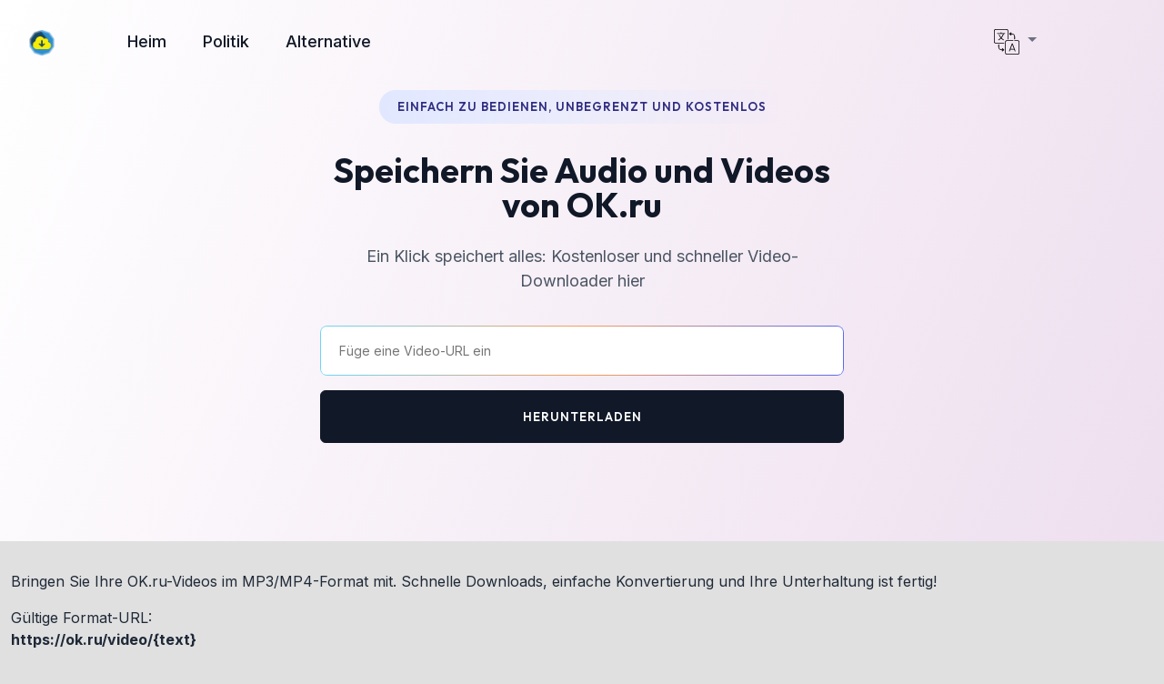

--- FILE ---
content_type: text/html; charset=UTF-8
request_url: https://saveclips.net/de/speichern-sie-audio-und-videos-von-ok-ru/
body_size: 13685
content:
<!doctype html>
<html dir="ltr" lang="de-DE" prefix="og: https://ogp.me/ns#">
<head>
    <meta charset="UTF-8">
    <meta name="viewport" content="width=device-width, initial-scale=1, shrink-to-fit=no">
    <link rel="profile" href="https://gmpg.org/xfn/11">
    <title>Konvertieren und laden Sie OK.ru kostenlos in MP3/MP4 herunter!</title>
	<style>img:is([sizes="auto" i], [sizes^="auto," i]) { contain-intrinsic-size: 3000px 1500px }</style>
	
		<!-- All in One SEO 4.8.4.1 - aioseo.com -->
	<meta name="description" content="Speichern Sie OK.ru-Inhalte problemlos! Laden Sie ganz einfach Videos (MP4) herunter und extrahieren Sie Audio (MP3)." />
	<meta name="robots" content="max-image-preview:large" />
	<link rel="canonical" href="https://saveclips.net/de/speichern-sie-audio-und-videos-von-ok-ru/" />
	<meta name="generator" content="All in One SEO (AIOSEO) 4.8.4.1" />
		<meta property="og:locale" content="de_DE" />
		<meta property="og:site_name" content="Laden Sie alles herunter! Kostenloser Video-, Audio- und Foto-Downloader für beliebte Websites. Einfach und legal! - Videos, Audio und Fotos speichern: Kostenloses und einfach zu bedienendes Download-Tool" />
		<meta property="og:type" content="article" />
		<meta property="og:title" content="Konvertieren und laden Sie OK.ru kostenlos in MP3/MP4 herunter!" />
		<meta property="og:description" content="Speichern Sie OK.ru-Inhalte problemlos! Laden Sie ganz einfach Videos (MP4) herunter und extrahieren Sie Audio (MP3)." />
		<meta property="og:url" content="https://saveclips.net/de/speichern-sie-audio-und-videos-von-ok-ru/" />
		<meta property="og:image" content="https://saveclips.net/wp-content/uploads/2024/03/cropped-video.png" />
		<meta property="og:image:secure_url" content="https://saveclips.net/wp-content/uploads/2024/03/cropped-video.png" />
		<meta property="article:published_time" content="2024-03-24T05:25:29+00:00" />
		<meta property="article:modified_time" content="2024-03-24T05:25:31+00:00" />
		<meta name="twitter:card" content="summary_large_image" />
		<meta name="twitter:title" content="Konvertieren und laden Sie OK.ru kostenlos in MP3/MP4 herunter!" />
		<meta name="twitter:description" content="Speichern Sie OK.ru-Inhalte problemlos! Laden Sie ganz einfach Videos (MP4) herunter und extrahieren Sie Audio (MP3)." />
		<meta name="twitter:image" content="https://saveclips.net/wp-content/uploads/2024/03/cropped-video.png" />
		<script type="application/ld+json" class="aioseo-schema">
			{"@context":"https:\/\/schema.org","@graph":[{"@type":"BreadcrumbList","@id":"https:\/\/saveclips.net\/de\/speichern-sie-audio-und-videos-von-ok-ru\/#breadcrumblist","itemListElement":[{"@type":"ListItem","@id":"https:\/\/saveclips.net#listItem","position":1,"name":"Home","item":"https:\/\/saveclips.net","nextItem":{"@type":"ListItem","@id":"https:\/\/saveclips.net\/de\/speichern-sie-audio-und-videos-von-ok-ru\/#listItem","name":"Speichern Sie Audio und Videos von OK.ru"}},{"@type":"ListItem","@id":"https:\/\/saveclips.net\/de\/speichern-sie-audio-und-videos-von-ok-ru\/#listItem","position":2,"name":"Speichern Sie Audio und Videos von OK.ru","previousItem":{"@type":"ListItem","@id":"https:\/\/saveclips.net#listItem","name":"Home"}}]},{"@type":"Person","@id":"https:\/\/saveclips.net\/#person","name":"brucelam21","image":{"@type":"ImageObject","@id":"https:\/\/saveclips.net\/de\/speichern-sie-audio-und-videos-von-ok-ru\/#personImage","url":"https:\/\/secure.gravatar.com\/avatar\/bf9b672a1a7d692be7b352177ee33891d40c867c4d21b8b477bf2eb3340684e0?s=96&d=mm&r=g","width":96,"height":96,"caption":"brucelam21"}},{"@type":"WebPage","@id":"https:\/\/saveclips.net\/de\/speichern-sie-audio-und-videos-von-ok-ru\/#webpage","url":"https:\/\/saveclips.net\/de\/speichern-sie-audio-und-videos-von-ok-ru\/","name":"Konvertieren und laden Sie OK.ru kostenlos in MP3\/MP4 herunter!","description":"Speichern Sie OK.ru-Inhalte problemlos! Laden Sie ganz einfach Videos (MP4) herunter und extrahieren Sie Audio (MP3).","inLanguage":"de-DE","isPartOf":{"@id":"https:\/\/saveclips.net\/#website"},"breadcrumb":{"@id":"https:\/\/saveclips.net\/de\/speichern-sie-audio-und-videos-von-ok-ru\/#breadcrumblist"},"datePublished":"2024-03-24T05:25:29+00:00","dateModified":"2024-03-24T05:25:31+00:00"},{"@type":"WebSite","@id":"https:\/\/saveclips.net\/#website","url":"https:\/\/saveclips.net\/","name":"Media Downloader","description":"Videos, Audio und Fotos speichern: Kostenloses und einfach zu bedienendes Download-Tool","inLanguage":"de-DE","publisher":{"@id":"https:\/\/saveclips.net\/#person"}}]}
		</script>
		<!-- All in One SEO -->

<link rel="alternate" href="https://saveclips.net/ok-ru-video-downloader/" hreflang="en" />
<link rel="alternate" href="https://saveclips.net/vi/luu-am-thanh-va-video-tu-ok-ru/" hreflang="vi" />
<link rel="alternate" href="https://saveclips.net/ar/ok-ru-download-mp4-video-ar/" hreflang="ar" />
<link rel="alternate" href="https://saveclips.net/de/speichern-sie-audio-und-videos-von-ok-ru/" hreflang="de" />
<link rel="alternate" href="https://saveclips.net/es/guarde-audio-y-videos-de-ok-ru/" hreflang="es" />
<link rel="alternate" href="https://saveclips.net/it/salva-audio-e-video-da-ok-ru/" hreflang="it" />
<link rel="alternate" href="https://saveclips.net/tr/ok-rudan-ses-ve-videolari-kaydetme/" hreflang="tr" />
<link rel="alternate" href="https://saveclips.net/fr/enregistrer-laudio-et-les-videos-depuis-ok-ru/" hreflang="fr" />
<link rel="alternate" href="https://saveclips.net/pt/salvar-audio-e-videos-de-ok-ru/" hreflang="pt" />
<link rel="alternate" href="https://saveclips.net/ru/ok-ru-download-mp4-video-ru/" hreflang="ru" />
<link rel='dns-prefetch' href='//fonts.googleapis.com' />
<link rel="alternate" type="application/rss+xml" title="Laden Sie alles herunter! Kostenloser Video-, Audio- und Foto-Downloader für beliebte Websites. Einfach und legal! &raquo; Feed" href="https://saveclips.net/de/feed/" />
<link rel="alternate" type="application/rss+xml" title="Laden Sie alles herunter! Kostenloser Video-, Audio- und Foto-Downloader für beliebte Websites. Einfach und legal! &raquo; Kommentar-Feed" href="https://saveclips.net/de/comments/feed/" />
<script>
window._wpemojiSettings = {"baseUrl":"https:\/\/s.w.org\/images\/core\/emoji\/15.1.0\/72x72\/","ext":".png","svgUrl":"https:\/\/s.w.org\/images\/core\/emoji\/15.1.0\/svg\/","svgExt":".svg","source":{"concatemoji":"https:\/\/saveclips.net\/wp-includes\/js\/wp-emoji-release.min.js?ver=6.8.1"}};
/*! This file is auto-generated */
!function(i,n){var o,s,e;function c(e){try{var t={supportTests:e,timestamp:(new Date).valueOf()};sessionStorage.setItem(o,JSON.stringify(t))}catch(e){}}function p(e,t,n){e.clearRect(0,0,e.canvas.width,e.canvas.height),e.fillText(t,0,0);var t=new Uint32Array(e.getImageData(0,0,e.canvas.width,e.canvas.height).data),r=(e.clearRect(0,0,e.canvas.width,e.canvas.height),e.fillText(n,0,0),new Uint32Array(e.getImageData(0,0,e.canvas.width,e.canvas.height).data));return t.every(function(e,t){return e===r[t]})}function u(e,t,n){switch(t){case"flag":return n(e,"\ud83c\udff3\ufe0f\u200d\u26a7\ufe0f","\ud83c\udff3\ufe0f\u200b\u26a7\ufe0f")?!1:!n(e,"\ud83c\uddfa\ud83c\uddf3","\ud83c\uddfa\u200b\ud83c\uddf3")&&!n(e,"\ud83c\udff4\udb40\udc67\udb40\udc62\udb40\udc65\udb40\udc6e\udb40\udc67\udb40\udc7f","\ud83c\udff4\u200b\udb40\udc67\u200b\udb40\udc62\u200b\udb40\udc65\u200b\udb40\udc6e\u200b\udb40\udc67\u200b\udb40\udc7f");case"emoji":return!n(e,"\ud83d\udc26\u200d\ud83d\udd25","\ud83d\udc26\u200b\ud83d\udd25")}return!1}function f(e,t,n){var r="undefined"!=typeof WorkerGlobalScope&&self instanceof WorkerGlobalScope?new OffscreenCanvas(300,150):i.createElement("canvas"),a=r.getContext("2d",{willReadFrequently:!0}),o=(a.textBaseline="top",a.font="600 32px Arial",{});return e.forEach(function(e){o[e]=t(a,e,n)}),o}function t(e){var t=i.createElement("script");t.src=e,t.defer=!0,i.head.appendChild(t)}"undefined"!=typeof Promise&&(o="wpEmojiSettingsSupports",s=["flag","emoji"],n.supports={everything:!0,everythingExceptFlag:!0},e=new Promise(function(e){i.addEventListener("DOMContentLoaded",e,{once:!0})}),new Promise(function(t){var n=function(){try{var e=JSON.parse(sessionStorage.getItem(o));if("object"==typeof e&&"number"==typeof e.timestamp&&(new Date).valueOf()<e.timestamp+604800&&"object"==typeof e.supportTests)return e.supportTests}catch(e){}return null}();if(!n){if("undefined"!=typeof Worker&&"undefined"!=typeof OffscreenCanvas&&"undefined"!=typeof URL&&URL.createObjectURL&&"undefined"!=typeof Blob)try{var e="postMessage("+f.toString()+"("+[JSON.stringify(s),u.toString(),p.toString()].join(",")+"));",r=new Blob([e],{type:"text/javascript"}),a=new Worker(URL.createObjectURL(r),{name:"wpTestEmojiSupports"});return void(a.onmessage=function(e){c(n=e.data),a.terminate(),t(n)})}catch(e){}c(n=f(s,u,p))}t(n)}).then(function(e){for(var t in e)n.supports[t]=e[t],n.supports.everything=n.supports.everything&&n.supports[t],"flag"!==t&&(n.supports.everythingExceptFlag=n.supports.everythingExceptFlag&&n.supports[t]);n.supports.everythingExceptFlag=n.supports.everythingExceptFlag&&!n.supports.flag,n.DOMReady=!1,n.readyCallback=function(){n.DOMReady=!0}}).then(function(){return e}).then(function(){var e;n.supports.everything||(n.readyCallback(),(e=n.source||{}).concatemoji?t(e.concatemoji):e.wpemoji&&e.twemoji&&(t(e.twemoji),t(e.wpemoji)))}))}((window,document),window._wpemojiSettings);
</script>
<style id='wp-emoji-styles-inline-css'>

	img.wp-smiley, img.emoji {
		display: inline !important;
		border: none !important;
		box-shadow: none !important;
		height: 1em !important;
		width: 1em !important;
		margin: 0 0.07em !important;
		vertical-align: -0.1em !important;
		background: none !important;
		padding: 0 !important;
	}
</style>
<style id='classic-theme-styles-inline-css'>
/*! This file is auto-generated */
.wp-block-button__link{color:#fff;background-color:#32373c;border-radius:9999px;box-shadow:none;text-decoration:none;padding:calc(.667em + 2px) calc(1.333em + 2px);font-size:1.125em}.wp-block-file__button{background:#32373c;color:#fff;text-decoration:none}
</style>
<style id='global-styles-inline-css'>
:root{--wp--preset--aspect-ratio--square: 1;--wp--preset--aspect-ratio--4-3: 4/3;--wp--preset--aspect-ratio--3-4: 3/4;--wp--preset--aspect-ratio--3-2: 3/2;--wp--preset--aspect-ratio--2-3: 2/3;--wp--preset--aspect-ratio--16-9: 16/9;--wp--preset--aspect-ratio--9-16: 9/16;--wp--preset--color--black: #000000;--wp--preset--color--cyan-bluish-gray: #abb8c3;--wp--preset--color--white: #ffffff;--wp--preset--color--pale-pink: #f78da7;--wp--preset--color--vivid-red: #cf2e2e;--wp--preset--color--luminous-vivid-orange: #ff6900;--wp--preset--color--luminous-vivid-amber: #fcb900;--wp--preset--color--light-green-cyan: #7bdcb5;--wp--preset--color--vivid-green-cyan: #00d084;--wp--preset--color--pale-cyan-blue: #8ed1fc;--wp--preset--color--vivid-cyan-blue: #0693e3;--wp--preset--color--vivid-purple: #9b51e0;--wp--preset--gradient--vivid-cyan-blue-to-vivid-purple: linear-gradient(135deg,rgba(6,147,227,1) 0%,rgb(155,81,224) 100%);--wp--preset--gradient--light-green-cyan-to-vivid-green-cyan: linear-gradient(135deg,rgb(122,220,180) 0%,rgb(0,208,130) 100%);--wp--preset--gradient--luminous-vivid-amber-to-luminous-vivid-orange: linear-gradient(135deg,rgba(252,185,0,1) 0%,rgba(255,105,0,1) 100%);--wp--preset--gradient--luminous-vivid-orange-to-vivid-red: linear-gradient(135deg,rgba(255,105,0,1) 0%,rgb(207,46,46) 100%);--wp--preset--gradient--very-light-gray-to-cyan-bluish-gray: linear-gradient(135deg,rgb(238,238,238) 0%,rgb(169,184,195) 100%);--wp--preset--gradient--cool-to-warm-spectrum: linear-gradient(135deg,rgb(74,234,220) 0%,rgb(151,120,209) 20%,rgb(207,42,186) 40%,rgb(238,44,130) 60%,rgb(251,105,98) 80%,rgb(254,248,76) 100%);--wp--preset--gradient--blush-light-purple: linear-gradient(135deg,rgb(255,206,236) 0%,rgb(152,150,240) 100%);--wp--preset--gradient--blush-bordeaux: linear-gradient(135deg,rgb(254,205,165) 0%,rgb(254,45,45) 50%,rgb(107,0,62) 100%);--wp--preset--gradient--luminous-dusk: linear-gradient(135deg,rgb(255,203,112) 0%,rgb(199,81,192) 50%,rgb(65,88,208) 100%);--wp--preset--gradient--pale-ocean: linear-gradient(135deg,rgb(255,245,203) 0%,rgb(182,227,212) 50%,rgb(51,167,181) 100%);--wp--preset--gradient--electric-grass: linear-gradient(135deg,rgb(202,248,128) 0%,rgb(113,206,126) 100%);--wp--preset--gradient--midnight: linear-gradient(135deg,rgb(2,3,129) 0%,rgb(40,116,252) 100%);--wp--preset--font-size--small: 13px;--wp--preset--font-size--medium: 20px;--wp--preset--font-size--large: 36px;--wp--preset--font-size--x-large: 42px;--wp--preset--spacing--20: 0.44rem;--wp--preset--spacing--30: 0.67rem;--wp--preset--spacing--40: 1rem;--wp--preset--spacing--50: 1.5rem;--wp--preset--spacing--60: 2.25rem;--wp--preset--spacing--70: 3.38rem;--wp--preset--spacing--80: 5.06rem;--wp--preset--shadow--natural: 6px 6px 9px rgba(0, 0, 0, 0.2);--wp--preset--shadow--deep: 12px 12px 50px rgba(0, 0, 0, 0.4);--wp--preset--shadow--sharp: 6px 6px 0px rgba(0, 0, 0, 0.2);--wp--preset--shadow--outlined: 6px 6px 0px -3px rgba(255, 255, 255, 1), 6px 6px rgba(0, 0, 0, 1);--wp--preset--shadow--crisp: 6px 6px 0px rgba(0, 0, 0, 1);}:where(.is-layout-flex){gap: 0.5em;}:where(.is-layout-grid){gap: 0.5em;}body .is-layout-flex{display: flex;}.is-layout-flex{flex-wrap: wrap;align-items: center;}.is-layout-flex > :is(*, div){margin: 0;}body .is-layout-grid{display: grid;}.is-layout-grid > :is(*, div){margin: 0;}:where(.wp-block-columns.is-layout-flex){gap: 2em;}:where(.wp-block-columns.is-layout-grid){gap: 2em;}:where(.wp-block-post-template.is-layout-flex){gap: 1.25em;}:where(.wp-block-post-template.is-layout-grid){gap: 1.25em;}.has-black-color{color: var(--wp--preset--color--black) !important;}.has-cyan-bluish-gray-color{color: var(--wp--preset--color--cyan-bluish-gray) !important;}.has-white-color{color: var(--wp--preset--color--white) !important;}.has-pale-pink-color{color: var(--wp--preset--color--pale-pink) !important;}.has-vivid-red-color{color: var(--wp--preset--color--vivid-red) !important;}.has-luminous-vivid-orange-color{color: var(--wp--preset--color--luminous-vivid-orange) !important;}.has-luminous-vivid-amber-color{color: var(--wp--preset--color--luminous-vivid-amber) !important;}.has-light-green-cyan-color{color: var(--wp--preset--color--light-green-cyan) !important;}.has-vivid-green-cyan-color{color: var(--wp--preset--color--vivid-green-cyan) !important;}.has-pale-cyan-blue-color{color: var(--wp--preset--color--pale-cyan-blue) !important;}.has-vivid-cyan-blue-color{color: var(--wp--preset--color--vivid-cyan-blue) !important;}.has-vivid-purple-color{color: var(--wp--preset--color--vivid-purple) !important;}.has-black-background-color{background-color: var(--wp--preset--color--black) !important;}.has-cyan-bluish-gray-background-color{background-color: var(--wp--preset--color--cyan-bluish-gray) !important;}.has-white-background-color{background-color: var(--wp--preset--color--white) !important;}.has-pale-pink-background-color{background-color: var(--wp--preset--color--pale-pink) !important;}.has-vivid-red-background-color{background-color: var(--wp--preset--color--vivid-red) !important;}.has-luminous-vivid-orange-background-color{background-color: var(--wp--preset--color--luminous-vivid-orange) !important;}.has-luminous-vivid-amber-background-color{background-color: var(--wp--preset--color--luminous-vivid-amber) !important;}.has-light-green-cyan-background-color{background-color: var(--wp--preset--color--light-green-cyan) !important;}.has-vivid-green-cyan-background-color{background-color: var(--wp--preset--color--vivid-green-cyan) !important;}.has-pale-cyan-blue-background-color{background-color: var(--wp--preset--color--pale-cyan-blue) !important;}.has-vivid-cyan-blue-background-color{background-color: var(--wp--preset--color--vivid-cyan-blue) !important;}.has-vivid-purple-background-color{background-color: var(--wp--preset--color--vivid-purple) !important;}.has-black-border-color{border-color: var(--wp--preset--color--black) !important;}.has-cyan-bluish-gray-border-color{border-color: var(--wp--preset--color--cyan-bluish-gray) !important;}.has-white-border-color{border-color: var(--wp--preset--color--white) !important;}.has-pale-pink-border-color{border-color: var(--wp--preset--color--pale-pink) !important;}.has-vivid-red-border-color{border-color: var(--wp--preset--color--vivid-red) !important;}.has-luminous-vivid-orange-border-color{border-color: var(--wp--preset--color--luminous-vivid-orange) !important;}.has-luminous-vivid-amber-border-color{border-color: var(--wp--preset--color--luminous-vivid-amber) !important;}.has-light-green-cyan-border-color{border-color: var(--wp--preset--color--light-green-cyan) !important;}.has-vivid-green-cyan-border-color{border-color: var(--wp--preset--color--vivid-green-cyan) !important;}.has-pale-cyan-blue-border-color{border-color: var(--wp--preset--color--pale-cyan-blue) !important;}.has-vivid-cyan-blue-border-color{border-color: var(--wp--preset--color--vivid-cyan-blue) !important;}.has-vivid-purple-border-color{border-color: var(--wp--preset--color--vivid-purple) !important;}.has-vivid-cyan-blue-to-vivid-purple-gradient-background{background: var(--wp--preset--gradient--vivid-cyan-blue-to-vivid-purple) !important;}.has-light-green-cyan-to-vivid-green-cyan-gradient-background{background: var(--wp--preset--gradient--light-green-cyan-to-vivid-green-cyan) !important;}.has-luminous-vivid-amber-to-luminous-vivid-orange-gradient-background{background: var(--wp--preset--gradient--luminous-vivid-amber-to-luminous-vivid-orange) !important;}.has-luminous-vivid-orange-to-vivid-red-gradient-background{background: var(--wp--preset--gradient--luminous-vivid-orange-to-vivid-red) !important;}.has-very-light-gray-to-cyan-bluish-gray-gradient-background{background: var(--wp--preset--gradient--very-light-gray-to-cyan-bluish-gray) !important;}.has-cool-to-warm-spectrum-gradient-background{background: var(--wp--preset--gradient--cool-to-warm-spectrum) !important;}.has-blush-light-purple-gradient-background{background: var(--wp--preset--gradient--blush-light-purple) !important;}.has-blush-bordeaux-gradient-background{background: var(--wp--preset--gradient--blush-bordeaux) !important;}.has-luminous-dusk-gradient-background{background: var(--wp--preset--gradient--luminous-dusk) !important;}.has-pale-ocean-gradient-background{background: var(--wp--preset--gradient--pale-ocean) !important;}.has-electric-grass-gradient-background{background: var(--wp--preset--gradient--electric-grass) !important;}.has-midnight-gradient-background{background: var(--wp--preset--gradient--midnight) !important;}.has-small-font-size{font-size: var(--wp--preset--font-size--small) !important;}.has-medium-font-size{font-size: var(--wp--preset--font-size--medium) !important;}.has-large-font-size{font-size: var(--wp--preset--font-size--large) !important;}.has-x-large-font-size{font-size: var(--wp--preset--font-size--x-large) !important;}
:where(.wp-block-post-template.is-layout-flex){gap: 1.25em;}:where(.wp-block-post-template.is-layout-grid){gap: 1.25em;}
:where(.wp-block-columns.is-layout-flex){gap: 2em;}:where(.wp-block-columns.is-layout-grid){gap: 2em;}
:root :where(.wp-block-pullquote){font-size: 1.5em;line-height: 1.6;}
</style>
<link rel='stylesheet' id='aiodl-outfit-font-css' href='https://fonts.googleapis.com/css2?family=Outfit%3Awght%40500%3B600%3B700&#038;display=swap&#038;ver=1.2.5' media='all' />
<link rel='stylesheet' id='aiodl-inter-font-css' href='https://fonts.googleapis.com/css2?family=Inter%3Awght%40400%3B500%3B700&#038;display=swap&#038;ver=1.2.5' media='all' />
<link rel='stylesheet' id='aiodl-default-style-css' href='https://saveclips.net/wp-content/themes/aiodl-renk/style.css?ver=1.2.5' media='all' />
<link rel="alternate" title="oEmbed (JSON)" type="application/json+oembed" href="https://saveclips.net/wp-json/oembed/1.0/embed?url=https%3A%2F%2Fsaveclips.net%2Fde%2Fspeichern-sie-audio-und-videos-von-ok-ru%2F" />
<link rel="alternate" title="oEmbed (XML)" type="text/xml+oembed" href="https://saveclips.net/wp-json/oembed/1.0/embed?url=https%3A%2F%2Fsaveclips.net%2Fde%2Fspeichern-sie-audio-und-videos-von-ok-ru%2F&#038;format=xml" />
<!-- Google tag (gtag.js) -->

<script async src="https://www.googletagmanager.com/gtag/js?id=G-XFS5X06V8M"></script>
<script>
  window.dataLayer = window.dataLayer || [];
  function gtag(){dataLayer.push(arguments);}
  gtag('js', new Date());

  gtag('config', 'G-XFS5X06V8M');
</script>
<script type='text/javascript' src='//pl24773712.effectiveratecpm.com/4a/5f/74/4a5f743431456d892972014a576428a9.js'></script>


		<style type="text/css">
					.site-title a,
			.site-description {
				color: #1e73be;
			}
				</style>
		<style id="custom-background-css">
body.custom-background { background-color: #e0e0e0; }
</style>
	<link rel="icon" href="https://saveclips.net/wp-content/uploads/2024/03/cropped-video-1-32x32.png" sizes="32x32" />
<link rel="icon" href="https://saveclips.net/wp-content/uploads/2024/03/cropped-video-1-192x192.png" sizes="192x192" />
<link rel="apple-touch-icon" href="https://saveclips.net/wp-content/uploads/2024/03/cropped-video-1-180x180.png" />
<meta name="msapplication-TileImage" content="https://saveclips.net/wp-content/uploads/2024/03/cropped-video-1-270x270.png" />
		<style id="wp-custom-css">
			h2, .h2 {
    font-size: 2.25rem !important;
}		</style>
		</head>

<body class="wp-singular page-template-default page page-id-980 custom-background wp-custom-logo wp-theme-aiodl-renk">
<header id="header" style="background: linear-gradient(112.84deg, #FFFFFF 0.33%, #EEDFEF 100%)">
    <div>
        <nav class="navbar navbar-dark navbar-expand-lg bg-transparent py-5 py-lg-3 px-5">
            <div class="container-fluid">
                <a class="navbar-brand text-decoration-none fs-15 fw-medium text-secondary mb-0" href="https://saveclips.net/de/">
                    <img src="https://saveclips.net/wp-content/uploads/2024/03/cropped-video.png" alt="Laden Sie alles herunter! Kostenloser Video-, Audio- und Foto-Downloader für beliebte Websites. Einfach und legal! logo" style="max-height:28px">                </a>
                <div class="collapse navbar-collapse ms-11"><ul id="header-menu" class="navbar-nav" itemscope itemtype="http://www.schema.org/SiteNavigationElement"><li  id="menu-item-163" class="menu-item menu-item-type-custom menu-item-object-custom header-menu menu-item-163 nav-item p-5"><a itemprop="url" href="https://saveclips.net/" class="nav-link d-inline-block p-0"><span class="fs-17 fw-medium text-secondary mb-0" itemprop="name">Heim</span></a></li>
<li  id="menu-item-164" class="menu-item menu-item-type-post_type menu-item-object-page header-menu menu-item-164 nav-item p-5"><a itemprop="url" href="https://saveclips.net/privacy-policy/" class="nav-link d-inline-block p-0"><span class="fs-17 fw-medium text-secondary mb-0" itemprop="name">Politik</span></a></li>
<li  id="menu-item-165" class="menu-item menu-item-type-custom menu-item-object-custom header-menu menu-item-165 nav-item p-5"><a itemprop="url" href="https://saveclips.net/try/" class="nav-link d-inline-block p-0"><span class="fs-17 fw-medium text-secondary mb-0" itemprop="name">Alternative</span></a></li>
</ul></div>                <div class="d-none d-lg-block">
                    <div class="row mx-12">
                        <div class="col-auto mx-12">
                            <span class="nav-item dropdown">
          <a class="nav-link dropdown-toggle text-dark" href="#" id="navbarDropdown" role="button" data-bs-toggle="dropdown" aria-expanded="false">
            <img src="https://saveclips.net/wp-content/themes/aiodl-renk/assets/icons/translation.svg" height="28" width="28" alt="languages">
          </a>
          <ul class="dropdown-menu" aria-labelledby="navbarDropdown">
            <li><a class="dropdown-item" href="https://saveclips.net/ok-ru-video-downloader/">English</a></li><li><a class="dropdown-item" href="https://saveclips.net/vi/luu-am-thanh-va-video-tu-ok-ru/">Tiếng Việt</a></li><li><a class="dropdown-item" href="https://saveclips.net/ar/ok-ru-download-mp4-video-ar/">العربية</a></li><li><a class="dropdown-item" href="https://saveclips.net/de/speichern-sie-audio-und-videos-von-ok-ru/">Deutsch</a></li><li><a class="dropdown-item" href="https://saveclips.net/es/guarde-audio-y-videos-de-ok-ru/">Español</a></li><li><a class="dropdown-item" href="https://saveclips.net/it/salva-audio-e-video-da-ok-ru/">Italiano</a></li><li><a class="dropdown-item" href="https://saveclips.net/tr/ok-rudan-ses-ve-videolari-kaydetme/">Türkçe</a></li><li><a class="dropdown-item" href="https://saveclips.net/fr/enregistrer-laudio-et-les-videos-depuis-ok-ru/">Français</a></li><li><a class="dropdown-item" href="https://saveclips.net/pt/salvar-audio-e-videos-de-ok-ru/">Português</a></li><li><a class="dropdown-item" href="https://saveclips.net/ru/ok-ru-download-mp4-video-ru/">Русский</a></li>
        </ul></span>                        </div>
                    </div>
                </div>
                <div class="d-lg-none">
                    <button class="btn navbar-burger p-0">
                        <svg class="text-dark-light" width="51" height="51" viewBox="0 0 56 56" fill="none"
                             xmlns="http://www.w3.org/2000/svg">
                            <rect width="56" height="56" rx="28" fill="currentColor"></rect>
                            <path d="M37 32H19M37 24H19" stroke="white" stroke-width="1.5" stroke-linecap="round"
                                  stroke-linejoin="round"></path>
                        </svg>
                    </button>
                </div>
            </div>
        </nav>
        <div class="d-none navbar-menu position-fixed top-0 start-0 bottom-0 w-75 mw-xs" style="z-index: 9999;">
            <div class="navbar-close navbar-backdrop position-fixed top-0 start-0 end-0 bottom-0 bg-dark"
                 style="opacity: 75%;"></div>
            <nav class="position-relative h-100 w-100 d-flex flex-column justify-content-between py-8 px-8 bg-white overflow-auto">
                <div class="d-flex align-items-center">
                    <a class="me-auto h4 mb-0 text-decoration-none" href="https://saveclips.net/de/">
                        <img src="https://saveclips.net/wp-content/uploads/2024/03/cropped-video.png" alt="Laden Sie alles herunter! Kostenloser Video-, Audio- und Foto-Downloader für beliebte Websites. Einfach und legal! logo" class="img-fluid">                    </a>
                    <a class="navbar-close" href="#">
                        <svg width="24" height="24" viewBox="0 0 24 24" fill="none" xmlns="http://www.w3.org/2000/svg">
                            <path d="M6 18L18 6M6 6L18 18" stroke="#111827" stroke-width="2" stroke-linecap="round"
                                  stroke-linejoin="round"></path>
                        </svg>
                    </a>
                </div>
                <div class="py-16"><ul id="mobile-menu" class="nav flex-column" itemscope itemtype="http://www.schema.org/SiteNavigationElement"><li  class="menu-item menu-item-type-custom menu-item-object-custom mobile-menu menu-item-163 nav-item mb-12"><a itemprop="url" href="https://saveclips.net/" class="nav-link d-inline-block p-0"><span class="fs-17 fw-medium text-secondary mb-0" itemprop="name">Heim</span></a></li>
<li  class="menu-item menu-item-type-post_type menu-item-object-page mobile-menu menu-item-164 nav-item mb-12"><a itemprop="url" href="https://saveclips.net/privacy-policy/" class="nav-link d-inline-block p-0"><span class="fs-17 fw-medium text-secondary mb-0" itemprop="name">Politik</span></a></li>
<li  class="menu-item menu-item-type-custom menu-item-object-custom mobile-menu menu-item-165 nav-item mb-12"><a itemprop="url" href="https://saveclips.net/try/" class="nav-link d-inline-block p-0"><span class="fs-17 fw-medium text-secondary mb-0" itemprop="name">Alternative</span></a></li>
</ul></div>            </nav>
        </div>
    </div>
            <div class="overflow-hidden pt-2 pb-20">
            <div class="container">
                <div class="row align-items-center justify-content-center text-center g-16">
                    <div class="d-flex justify-content-center col-12">
                        <div class="mw-md-xl ">
                            <h4 class="d-inline-block px-5 py-3 fs-20 fw-semibold mb-8 text-primary-dark text-uppercase rounded-pill"
                                style="letter-spacing: 1px; background: linear-gradient(90.41deg, #E0E7FF 0.25%, rgba(224, 231, 255, 0) 99.64%);">
                                Einfach zu bedienen, unbegrenzt und kostenlos</h4>
                            <h2 class="fs-5 mb-6">Speichern Sie Audio und Videos von OK.ru</h2>
                            <p class="fs-17 text-muted mb-9">Ein Klick speichert alles: Kostenloser und schneller Video-Downloader hier</p>
                            <div class="alert alert-warning" role="alert" id="alert" style="display: none"></div>
                            <div class="d-flex flex-wrap" id="download-form">
                                <div class="rounded-1 w-100"
                                     style="padding: 1px; background: linear-gradient(90deg, rgba(108,213,246,1 ) 0%, rgba(248,157,92,1) 50%, rgba(91,106,240,1) 100%)">
                                    <input class="font-body d-flex fs-19 w-100 py-4 px-5 border-0 rounded" id="url"
                                           type="url" name="url" placeholder="Füge eine Video-URL ein"
                                           aria-label="Füge eine Video-URL ein">
                                </div>
                                <input id="token" type="hidden" name="token" value="65d50c665df0b693b17c36e272ae1716386a1ed3484745be61077c3b25e287c1">
                                <div class="d-grid w-100 gap-2">
                                    <button class="mt-4 btn btn w-100 btn-secondary px-10 py-5"                                             id="downloadBtn">
                                <span class="fs-20 text-white text-uppercase fw-semibold mb-0"
                                      style="letter-spacing: 1px;">
                                    Herunterladen                                </span>
                                    </button>
                                    <button class="mt-4 btn btn-secondary btn-block me-4 d-none"
                                            id="pasteBtn">Aus der Zwischenablage einfügen                                    </button>
                                </div>
                            </div>
                            <div class="mt-1"><!--adsterra Native Banner-->
<script async="async" data-cfasync="false" src="//pl24773542.profitablecpmrate.com/7fbd239966df1520ea78c6ef4bf15075/invoke.js"></script>
<div id="container-7fbd239966df1520ea78c6ef4bf15075"></div>
</br>
<!--adsterra Banner-->
<script type="text/javascript">
	atOptions = {
		'key' : 'dc22cf9b23ee038bdcc7db9e0148d713',
		'format' : 'iframe',
		'height' : 250,
		'width' : 300,
		'params' : {}
	};
</script>
<script type="text/javascript" src="//www.highperformanceformat.com/dc22cf9b23ee038bdcc7db9e0148d713/invoke.js"></script></div>
                        </div>
                    </div>
                </div>
            </div>
        </div>
    </header>    <div class="text-center" id="ad-area-2"><!--adsterra banner--Ad Area 2-->
<script type="text/javascript">
	atOptions = {
		'key' : 'dc22cf9b23ee038bdcc7db9e0148d713',
		'format' : 'iframe',
		'height' : 250,
		'width' : 300,
		'params' : {}
	};
</script>
<script type="text/javascript" src="//www.highperformanceformat.com/dc22cf9b23ee038bdcc7db9e0148d713/invoke.js"></script></div>
    <div class="py-0 overflow-hidden" id="result" style="display: none"></div>
    <main id="primary" class="site-main">

        
<article class="container mt-8">
    <div class="row align-items-center">
        <div class="col-12 mb-5 mb-lg-0">
                        <div class="text-center"><!--adsterra Social Bar--Ad Area 3-->
<script type="text/javascript">
	atOptions = {
		'key' : 'fb71e81f3a97dd8cb4b63c2edd7ad3f7',
		'format' : 'iframe',
		'height' : 50,
		'width' : 320,
		'params' : {}
	};
</script>
<script type="text/javascript" src="//www.highperformanceformat.com/fb71e81f3a97dd8cb4b63c2edd7ad3f7/invoke.js"></script>

<!--adsterra Native Banner-->
<script async="async" data-cfasync="false" src="//pl24773542.profitablecpmrate.com/7fbd239966df1520ea78c6ef4bf15075/invoke.js"></script>
<div id="container-7fbd239966df1520ea78c6ef4bf15075"></div></div>
            
<p>Bringen Sie Ihre OK.ru-Videos im MP3/MP4-Format mit. Schnelle Downloads, einfache Konvertierung und Ihre Unterhaltung ist fertig!</p>



<p>Gültige Format-URL:<br><strong>https://ok.ru/video/{text}</strong></p>



<p>Beispiel:<br><strong>https://ok.ru/video/5367224338974</strong></p>



<p>ok.ru ist eine beliebte soziale Plattform, auf der Benutzer eine Vielzahl von Inhalten wie Videos, Musik und Bilder teilen können. Oft möchte man diese Inhalte herunterladen, um sie offline genießen zu können oder sie in persönlichen Projekten zu verwenden. Hier kommt Saveclips.net ins Spiel, ein kostenloser Online-Dienst, der das Herunterladen von Inhalten von ok.ru in verschiedenen Formaten wie MP3, MP4, Video, Audio und Bildern ermöglicht. Die Nutzung des Tools ist denkbar einfach und erfordert lediglich das Kopieren und Einfügen der URL des gewünschten Inhalts. Im Folgenden finden Sie eine detaillierte Anleitung zur Verwendung des Tools.</p>



<p>Zunächst müssen Sie die Webseite <a href="https://saveclips.net/de/speichern-sie-audio-und-videos-von-ok-ru/">Saveclips.net</a> besuchen. Auf dieser Seite wird Ihnen eine Eingabeleiste angezeigt, in die Sie die URL des ok.ru-Videos oder Inhalts, den Sie herunterladen möchten, einfügen können. Der Prozess ist unkompliziert: Kopieren Sie einfach die URL des gewünschten Videos oder Inhalts von ok.ru und fügen Sie sie in das vorgesehene Feld auf Saveclips.net ein.</p>



<p>Nachdem Sie die URL eingefügt haben, müssen Sie nur noch auf den &#8218;Download&#8216;-Button drücken. Das Tool beginnt sofort mit der Verarbeitung Ihrer Anfrage und extrahiert die verfügbaren Download-Optionen für den eingereichten Inhalt. Die Ergebnisse werden in einer übersichtlichen Liste angezeigt, aus der Sie auswählen können, in welchem Format Sie den Inhalt herunterladen möchten.</p>



<p>Die verfügbaren Download-Optionen umfassen:</p>



<ul class="wp-block-list">
<li><strong>Download Bild:</strong> Wenn das Video oder der Inhalt ein Vorschaubild hat, können Sie dieses Bild direkt herunterladen.</li>



<li><strong>Download Video:</strong> Saveclips.net bietet die Möglichkeit, Videos in den Formaten MP4 und WEBM herunterzuladen. Dies ist besonders nützlich, da diese Formate weitgehend kompatibel mit verschiedenen Geräten und Mediaplayern sind.</li>



<li><strong>Download Audio:</strong> Wenn Sie nur an der Audiospur eines Videos interessiert sind, bietet Saveclips.net auch hierfür Lösungen. Sie können Audiodateien in den Formaten MP3, M4A und WEBM speichern. Dies ist ideal, um Musik oder Podcasts von ok.ru auf Ihr Gerät zu übertragen und sie jederzeit und überall anzuhören.</li>
</ul>



<p>Die Nutzung von Saveclips.net ist kostenlos und erfordert keine Registrierung oder Anmeldung, was es zu einem zugänglichen Werkzeug für jeden macht, der Inhalte von ok.ru herunterladen möchte. Mit seiner einfachen Benutzeroberfläche und einer Vielzahl von Download-Optionen bietet es eine effiziente Lösung für das Speichern Ihrer Lieblingsinhalte für die Offline-Nutzung.</p>
            <div class="text-center"><!--adsterra banner--Ad Area 4-->
<script type="text/javascript">
	atOptions = {
		'key' : 'e453272fbf4e3380d5bde8e90dac64fa',
		'format' : 'iframe',
		'height' : 60,
		'width' : 468,
		'params' : {}
	};
</script>
<script type="text/javascript" src="//www.highperformanceformat.com/e453272fbf4e3380d5bde8e90dac64fa/invoke.js"></script></div>
        </div>
    </div>
</article>
    </main><!-- #main -->

<section class="pt-28 pb-20 bg-white overflow-hidden">
    <div class="container">
        <div class="text-center mb-28">
            <h3 class="fs-20 fw-semibold text-secondary-light text-uppercase mb-6" style="letter-spacing: 1px;">Verpassen Sie nie wieder ein Video: Kostenloses Download-Tool für alle Websites</h3>
            <h2 class="fs-10 fw-semibold mb-0">Wie benutzt man es?</h2>
        </div>
        <div class="mw-6xl mx-auto">
            <div class="row g-16">
                <div class="col-12 col-md-4">
                    <div class="text-center">
                        <svg xmlns="http://www.w3.org/2000/svg" width="50" height="50" viewBox="0 0 1024 1024"><path d="M768 832a128 128 0 0 1-128 128H192A128 128 0 0 1 64 832V384a128 128 0 0 1 128-128v64a64 64 0 0 0-64 64v448a64 64 0 0 0 64 64h448a64 64 0 0 0 64-64h64z"/><path d="M384 128a64 64 0 0 0-64 64v448a64 64 0 0 0 64 64h448a64 64 0 0 0 64-64V192a64 64 0 0 0-64-64H384zm0-64h448a128 128 0 0 1 128 128v448a128 128 0 0 1-128 128H384a128 128 0 0 1-128-128V192A128 128 0 0 1 384 64z"/></svg>
                        <h3 class="fs-16 fw-medium lh-base mt-12 mb-0">Kopiere die URL des freigebbaren Videos</h3>
                    </div>
                </div>
                <div class="col-12 col-md-4">
                    <div class="text-center">
                        <svg xmlns="http://www.w3.org/2000/svg" width="50" height="50" viewBox="0 0 32 32"><style>.st0{fill:none;stroke:#000;stroke-width:2;stroke-linecap:round;stroke-linejoin:round;stroke-miterlimit:10}</style><path d="M23 12v6h6l-6-6h-8v18h14V18M20 6h-8V4c0-1.1.9-2 2-2h4c1.1 0 2 .9 2 2v2z" class="st0"/><path d="M15 28h-5c-2.2 0-4-1.8-4-4V8c0-2.2 1.8-4 4-4h2M20 4h2c2.2 0 4 1.8 4 4v7" class="st0"/></svg>
                        <h3 class="fs-16 fw-medium lh-base mt-12 mb-0">Fügen Sie es in das Feld oben ein</h3>
                    </div>
                </div>
                <div class="col-12 col-md-4">
                    <div class="text-center">
                        <svg xmlns="http://www.w3.org/2000/svg" width="50" height="50" viewBox="0 0 24 24"><g fill="none" fill-rule="evenodd"><path d="M0 0h24v24H0z"/><path stroke="#0C0310" stroke-linecap="round" stroke-width="2" d="M12 14v6M15 19l-2.293 2.293a1 1 0 0 1-1.414 0L9 19M19.95 16a3.5 3.5 0 0 0-3.014-5.955A7.001 7.001 0 0 0 3 11c0 1.959.804 3.73 2.101 5"/></g></svg>
                        <h3 class="fs-16 fw-medium lh-base mt-12 mb-0">Klicken Sie auf die Schaltfläche "Herunterladen".</h3>
                    </div>
                </div>
            </div>
        </div>
    </div>
</section><section class="pt-28 pb-28 bg-light-light overflow-hidden">
    <div class="container">
        <div class="row g-16">
            <div class="col-12 col-md-4">
                <div class="mw-md-md">
                    <h3 class="d-inline-block fs-20 fw-semibold text-uppercase mb-5" style="letter-spacing: 1px; background: linear-gradient(98.24deg, #6CD5F7 0%, #F89D5C 50.52%, #5B6AF0 100%); -webkit-background-clip: text; -webkit-text-fill-color: transparent;">52 Unterstützte Websites</h3>
                    <h2 class="fs-11 fw-semibold lh-sm mb-0" data-config-id="auto-txt-2-2">Erobern Sie jede Quelle: Laden Sie Videos von beliebten Websites herunter</h2>
                    <p>9GAG Akıllı TV Bandcamp Bilibili Bitchute Blogger BluTV Buzzfeed Capcut Chingari Dailymotion Douyin ESPN Facebook Febspot Flickr Ifunny IMDB Imgur Instagram Izlesene Kwai Lemon8 Likee LinkedIn Loom Mashable Mastodon Medal Mixcloud Moj MxTakatak Ok.ru Pinterest PuhuTV Reddit Rumble Share Chat Snapchat Soundcloud Streamable Substack TED Telegram Threads Tiktok Tumblr Twitch Vimeo VK YouTube X</p>
                </div>
            </div>
            <div class="col-12 col-md-8">
                <div class="row text-center">
                    <div class="col-xl-1 col-lg-2 col-md-3 col-sm-3 col-4 p-5"><div class="py-4 text-center"><a href="https://saveclips.net/9gag-video-downloader/" class="text-decoration-none text-dark"><img class="img-fluid d-block mx-auto lazy" height="36" width="36" data-src="https://saveclips.net/wp-content/themes/aiodl-renk/assets/sources/9gag.svg" alt="9GAG video downloader" title="9GAG"></a></div></div><div class="col-xl-1 col-lg-2 col-md-3 col-sm-3 col-4 p-5"><div class="py-4 text-center"><a href="https://saveclips.net/akilli-tv-video-downloader/" class="text-decoration-none text-dark"><img class="img-fluid d-block mx-auto lazy" height="36" width="36" data-src="https://saveclips.net/wp-content/themes/aiodl-renk/assets/sources/akillitv.svg" alt="Akıllı TV video downloader" title="Akıllı TV"></a></div></div><div class="col-xl-1 col-lg-2 col-md-3 col-sm-3 col-4 p-5"><div class="py-4 text-center"><a href="https://saveclips.net/bandcamp-video-audio-downloader/" class="text-decoration-none text-dark"><img class="img-fluid d-block mx-auto lazy" height="36" width="36" data-src="https://saveclips.net/wp-content/themes/aiodl-renk/assets/sources/bandcamp.svg" alt="Bandcamp video downloader" title="Bandcamp"></a></div></div><div class="col-xl-1 col-lg-2 col-md-3 col-sm-3 col-4 p-5"><div class="py-4 text-center"><a href="https://saveclips.net/bilibilip-video-audio-downloader/" class="text-decoration-none text-dark"><img class="img-fluid d-block mx-auto lazy" height="36" width="36" data-src="https://saveclips.net/wp-content/themes/aiodl-renk/assets/sources/bilibili.svg" alt="Bilibili video downloader" title="Bilibili"></a></div></div><div class="col-xl-1 col-lg-2 col-md-3 col-sm-3 col-4 p-5"><div class="py-4 text-center"><a href="https://saveclips.net/bitchute-video-downloader/" class="text-decoration-none text-dark"><img class="img-fluid d-block mx-auto lazy" height="36" width="36" data-src="https://saveclips.net/wp-content/themes/aiodl-renk/assets/sources/bitchute.svg" alt="Bitchute video downloader" title="Bitchute"></a></div></div><div class="col-xl-1 col-lg-2 col-md-3 col-sm-3 col-4 p-5"><div class="py-4 text-center"><a href="https://saveclips.net/blogger-video-downloader/" class="text-decoration-none text-dark"><img class="img-fluid d-block mx-auto lazy" height="36" width="36" data-src="https://saveclips.net/wp-content/themes/aiodl-renk/assets/sources/blogger.svg" alt="Blogger video downloader" title="Blogger"></a></div></div><div class="col-xl-1 col-lg-2 col-md-3 col-sm-3 col-4 p-5"><div class="py-4 text-center"><a href="https://saveclips.net/blu-tv-video-downloader/" class="text-decoration-none text-dark"><img class="img-fluid d-block mx-auto lazy" height="36" width="36" data-src="https://saveclips.net/wp-content/themes/aiodl-renk/assets/sources/blutv.svg" alt="BluTV video downloader" title="BluTV"></a></div></div><div class="col-xl-1 col-lg-2 col-md-3 col-sm-3 col-4 p-5"><div class="py-4 text-center"><a href="https://saveclips.net/buzzfeed-to-mp4/" class="text-decoration-none text-dark"><img class="img-fluid d-block mx-auto lazy" height="36" width="36" data-src="https://saveclips.net/wp-content/themes/aiodl-renk/assets/sources/buzzfeed.svg" alt="Buzzfeed video downloader" title="Buzzfeed"></a></div></div><div class="col-xl-1 col-lg-2 col-md-3 col-sm-3 col-4 p-5"><div class="py-4 text-center"><a href="https://saveclips.net/capcut-video-downloader/" class="text-decoration-none text-dark"><img class="img-fluid d-block mx-auto lazy" height="36" width="36" data-src="https://saveclips.net/wp-content/themes/aiodl-renk/assets/sources/capcut.svg" alt="Capcut video downloader" title="Capcut"></a></div></div><div class="col-xl-1 col-lg-2 col-md-3 col-sm-3 col-4 p-5"><div class="py-4 text-center"><a href="https://saveclips.net/chingari-video-downloader/" class="text-decoration-none text-dark"><img class="img-fluid d-block mx-auto lazy" height="36" width="36" data-src="https://saveclips.net/wp-content/themes/aiodl-renk/assets/sources/chingari.svg" alt="Chingari video downloader" title="Chingari"></a></div></div><div class="col-xl-1 col-lg-2 col-md-3 col-sm-3 col-4 p-5"><div class="py-4 text-center"><a href="https://saveclips.net/dailymotion-video-downloader/" class="text-decoration-none text-dark"><img class="img-fluid d-block mx-auto lazy" height="36" width="36" data-src="https://saveclips.net/wp-content/themes/aiodl-renk/assets/sources/dailymotion.svg" alt="Dailymotion video downloader" title="Dailymotion"></a></div></div><div class="col-xl-1 col-lg-2 col-md-3 col-sm-3 col-4 p-5"><div class="py-4 text-center"><a href="https://saveclips.net/douyin-video-downloader/" class="text-decoration-none text-dark"><img class="img-fluid d-block mx-auto lazy" height="36" width="36" data-src="https://saveclips.net/wp-content/themes/aiodl-renk/assets/sources/douyin.svg" alt="Douyin video downloader" title="Douyin"></a></div></div><div class="col-xl-1 col-lg-2 col-md-3 col-sm-3 col-4 p-5"><div class="py-4 text-center"><a href="https://saveclips.net/espn-video-downloader/" class="text-decoration-none text-dark"><img class="img-fluid d-block mx-auto lazy" height="36" width="36" data-src="https://saveclips.net/wp-content/themes/aiodl-renk/assets/sources/espn.svg" alt="ESPN video downloader" title="ESPN"></a></div></div><div class="col-xl-1 col-lg-2 col-md-3 col-sm-3 col-4 p-5"><div class="py-4 text-center"><a href="https://saveclips.net/facebook-video-downloader/" class="text-decoration-none text-dark"><img class="img-fluid d-block mx-auto lazy" height="36" width="36" data-src="https://saveclips.net/wp-content/themes/aiodl-renk/assets/sources/facebook.svg" alt="Facebook video downloader" title="Facebook"></a></div></div><div class="col-xl-1 col-lg-2 col-md-3 col-sm-3 col-4 p-5"><div class="py-4 text-center"><a href="https://saveclips.net/febspot-video-downloader/" class="text-decoration-none text-dark"><img class="img-fluid d-block mx-auto lazy" height="36" width="36" data-src="https://saveclips.net/wp-content/themes/aiodl-renk/assets/sources/febspot.svg" alt="Febspot video downloader" title="Febspot"></a></div></div><div class="col-xl-1 col-lg-2 col-md-3 col-sm-3 col-4 p-5"><div class="py-4 text-center"><a href="https://saveclips.net/flickr-video-downloader/" class="text-decoration-none text-dark"><img class="img-fluid d-block mx-auto lazy" height="36" width="36" data-src="https://saveclips.net/wp-content/themes/aiodl-renk/assets/sources/flickr.svg" alt="Flickr video downloader" title="Flickr"></a></div></div><div class="col-xl-1 col-lg-2 col-md-3 col-sm-3 col-4 p-5"><div class="py-4 text-center"><a href="https://saveclips.net/ifunny-video-downloader/" class="text-decoration-none text-dark"><img class="img-fluid d-block mx-auto lazy" height="36" width="36" data-src="https://saveclips.net/wp-content/themes/aiodl-renk/assets/sources/ifunny.svg" alt="Ifunny video downloader" title="Ifunny"></a></div></div><div class="col-xl-1 col-lg-2 col-md-3 col-sm-3 col-4 p-5"><div class="py-4 text-center"><a href="https://saveclips.net/imdb-video-downloader/" class="text-decoration-none text-dark"><img class="img-fluid d-block mx-auto lazy" height="36" width="36" data-src="https://saveclips.net/wp-content/themes/aiodl-renk/assets/sources/imdb.svg" alt="IMDB video downloader" title="IMDB"></a></div></div><div class="col-xl-1 col-lg-2 col-md-3 col-sm-3 col-4 p-5"><div class="py-4 text-center"><a href="https://saveclips.net/imgur-video-downloader/" class="text-decoration-none text-dark"><img class="img-fluid d-block mx-auto lazy" height="36" width="36" data-src="https://saveclips.net/wp-content/themes/aiodl-renk/assets/sources/imgur.svg" alt="Imgur video downloader" title="Imgur"></a></div></div><div class="col-xl-1 col-lg-2 col-md-3 col-sm-3 col-4 p-5"><div class="py-4 text-center"><a href="https://saveclips.net/instagram-video-downloader/" class="text-decoration-none text-dark"><img class="img-fluid d-block mx-auto lazy" height="36" width="36" data-src="https://saveclips.net/wp-content/themes/aiodl-renk/assets/sources/instagram.svg" alt="Instagram video downloader" title="Instagram"></a></div></div><div class="col-xl-1 col-lg-2 col-md-3 col-sm-3 col-4 p-5"><div class="py-4 text-center"><a href="https://saveclips.net/izlesene-video-downloader/" class="text-decoration-none text-dark"><img class="img-fluid d-block mx-auto lazy" height="36" width="36" data-src="https://saveclips.net/wp-content/themes/aiodl-renk/assets/sources/izlesene.svg" alt="Izlesene video downloader" title="Izlesene"></a></div></div><div class="col-xl-1 col-lg-2 col-md-3 col-sm-3 col-4 p-5"><div class="py-4 text-center"><a href="https://saveclips.net/kwai-video-downloader/" class="text-decoration-none text-dark"><img class="img-fluid d-block mx-auto lazy" height="36" width="36" data-src="https://saveclips.net/wp-content/themes/aiodl-renk/assets/sources/kwai.svg" alt="Kwai video downloader" title="Kwai"></a></div></div><div class="col-xl-1 col-lg-2 col-md-3 col-sm-3 col-4 p-5"><div class="py-4 text-center"><a href="https://saveclips.net/likee-video-downloader/" class="text-decoration-none text-dark"><img class="img-fluid d-block mx-auto lazy" height="36" width="36" data-src="https://saveclips.net/wp-content/themes/aiodl-renk/assets/sources/likee.svg" alt="Likee video downloader" title="Likee"></a></div></div><div class="col-xl-1 col-lg-2 col-md-3 col-sm-3 col-4 p-5"><div class="py-4 text-center"><a href="https://saveclips.net/linkedIn-video-downloader/" class="text-decoration-none text-dark"><img class="img-fluid d-block mx-auto lazy" height="36" width="36" data-src="https://saveclips.net/wp-content/themes/aiodl-renk/assets/sources/linkedin.svg" alt="LinkedIn video downloader" title="LinkedIn"></a></div></div><div class="col-xl-1 col-lg-2 col-md-3 col-sm-3 col-4 p-5"><div class="py-4 text-center"><a href="https://saveclips.net/loom-video-downloader/" class="text-decoration-none text-dark"><img class="img-fluid d-block mx-auto lazy" height="36" width="36" data-src="https://saveclips.net/wp-content/themes/aiodl-renk/assets/sources/loom.svg" alt="Loom video downloader" title="Loom"></a></div></div><div class="col-xl-1 col-lg-2 col-md-3 col-sm-3 col-4 p-5"><div class="py-4 text-center"><a href="https://saveclips.net/mashable-video-downloader/" class="text-decoration-none text-dark"><img class="img-fluid d-block mx-auto lazy" height="36" width="36" data-src="https://saveclips.net/wp-content/themes/aiodl-renk/assets/sources/mashable.svg" alt="Mashable video downloader" title="Mashable"></a></div></div><div class="col-xl-1 col-lg-2 col-md-3 col-sm-3 col-4 p-5"><div class="py-4 text-center"><a href="https://saveclips.net/mastodon-video-downloader/" class="text-decoration-none text-dark"><img class="img-fluid d-block mx-auto lazy" height="36" width="36" data-src="https://saveclips.net/wp-content/themes/aiodl-renk/assets/sources/mastodon.svg" alt="Mastodon video downloader" title="Mastodon"></a></div></div><div class="col-xl-1 col-lg-2 col-md-3 col-sm-3 col-4 p-5"><div class="py-4 text-center"><a href="https://saveclips.net/mixcloud-audio-downloader/" class="text-decoration-none text-dark"><img class="img-fluid d-block mx-auto lazy" height="36" width="36" data-src="https://saveclips.net/wp-content/themes/aiodl-renk/assets/sources/mixcloud.svg" alt="Mixcloud video downloader" title="Mixcloud"></a></div></div><div class="col-xl-1 col-lg-2 col-md-3 col-sm-3 col-4 p-5"><div class="py-4 text-center"><a href="https://saveclips.net/moj-video-downloader/" class="text-decoration-none text-dark"><img class="img-fluid d-block mx-auto lazy" height="36" width="36" data-src="https://saveclips.net/wp-content/themes/aiodl-renk/assets/sources/moj.svg" alt="Moj video downloader" title="Moj"></a></div></div><div class="col-xl-1 col-lg-2 col-md-3 col-sm-3 col-4 p-5"><div class="py-4 text-center"><a href="https://saveclips.net/mxtakatak-video-downloader/" class="text-decoration-none text-dark"><img class="img-fluid d-block mx-auto lazy" height="36" width="36" data-src="https://saveclips.net/wp-content/themes/aiodl-renk/assets/sources/mxtakatak.svg" alt="MxTakatak video downloader" title="MxTakatak"></a></div></div><div class="col-xl-1 col-lg-2 col-md-3 col-sm-3 col-4 p-5"><div class="py-4 text-center"><a href="https://saveclips.net/ok-ru-video-downloader/" class="text-decoration-none text-dark"><img class="img-fluid d-block mx-auto lazy" height="36" width="36" data-src="https://saveclips.net/wp-content/themes/aiodl-renk/assets/sources/odnoklassniki.svg" alt="Ok.ru video downloader" title="Ok.ru"></a></div></div><div class="col-xl-1 col-lg-2 col-md-3 col-sm-3 col-4 p-5"><div class="py-4 text-center"><a href="https://saveclips.net/pinterest-video-downloader/" class="text-decoration-none text-dark"><img class="img-fluid d-block mx-auto lazy" height="36" width="36" data-src="https://saveclips.net/wp-content/themes/aiodl-renk/assets/sources/pinterest.svg" alt="Pinterest video downloader" title="Pinterest"></a></div></div><div class="col-xl-1 col-lg-2 col-md-3 col-sm-3 col-4 p-5"><div class="py-4 text-center"><a href="https://saveclips.net/puhu-tv-video-downloader/" class="text-decoration-none text-dark"><img class="img-fluid d-block mx-auto lazy" height="36" width="36" data-src="https://saveclips.net/wp-content/themes/aiodl-renk/assets/sources/puhutv.svg" alt="PuhuTV video downloader" title="PuhuTV"></a></div></div><div class="col-xl-1 col-lg-2 col-md-3 col-sm-3 col-4 p-5"><div class="py-4 text-center"><a href="https://saveclips.net/reddit-video-downloader/" class="text-decoration-none text-dark"><img class="img-fluid d-block mx-auto lazy" height="36" width="36" data-src="https://saveclips.net/wp-content/themes/aiodl-renk/assets/sources/reddit.svg" alt="Reddit video downloader" title="Reddit"></a></div></div><div class="col-xl-1 col-lg-2 col-md-3 col-sm-3 col-4 p-5"><div class="py-4 text-center"><a href="https://saveclips.net/rumble-video-downloader/" class="text-decoration-none text-dark"><img class="img-fluid d-block mx-auto lazy" height="36" width="36" data-src="https://saveclips.net/wp-content/themes/aiodl-renk/assets/sources/rumble.svg" alt="Rumble video downloader" title="Rumble"></a></div></div><div class="col-xl-1 col-lg-2 col-md-3 col-sm-3 col-4 p-5"><div class="py-4 text-center"><a href="https://saveclips.net/share-chat-video-downloader/" class="text-decoration-none text-dark"><img class="img-fluid d-block mx-auto lazy" height="36" width="36" data-src="https://saveclips.net/wp-content/themes/aiodl-renk/assets/sources/sharechat.svg" alt="Share Chat video downloader" title="Share Chat"></a></div></div><div class="col-xl-1 col-lg-2 col-md-3 col-sm-3 col-4 p-5"><div class="py-4 text-center"><a href="https://saveclips.net/snapchat-video-downloader/" class="text-decoration-none text-dark"><img class="img-fluid d-block mx-auto lazy" height="36" width="36" data-src="https://saveclips.net/wp-content/themes/aiodl-renk/assets/sources/snapchat.svg" alt="Snapchat video downloader" title="Snapchat"></a></div></div><div class="col-xl-1 col-lg-2 col-md-3 col-sm-3 col-4 p-5"><div class="py-4 text-center"><a href="https://saveclips.net/soundcloud-video-downloader/" class="text-decoration-none text-dark"><img class="img-fluid d-block mx-auto lazy" height="36" width="36" data-src="https://saveclips.net/wp-content/themes/aiodl-renk/assets/sources/soundcloud.svg" alt="Soundcloud video downloader" title="Soundcloud"></a></div></div><div class="col-xl-1 col-lg-2 col-md-3 col-sm-3 col-4 p-5"><div class="py-4 text-center"><a href="https://saveclips.net/streamable-video-downloader/" class="text-decoration-none text-dark"><img class="img-fluid d-block mx-auto lazy" height="36" width="36" data-src="https://saveclips.net/wp-content/themes/aiodl-renk/assets/sources/streamable.svg" alt="Streamable video downloader" title="Streamable"></a></div></div><div class="col-xl-1 col-lg-2 col-md-3 col-sm-3 col-4 p-5"><div class="py-4 text-center"><a href="https://saveclips.net/substack-video-downloader/" class="text-decoration-none text-dark"><img class="img-fluid d-block mx-auto lazy" height="36" width="36" data-src="https://saveclips.net/wp-content/themes/aiodl-renk/assets/sources/substack.svg" alt="Substack video downloader" title="Substack"></a></div></div><div class="col-xl-1 col-lg-2 col-md-3 col-sm-3 col-4 p-5"><div class="py-4 text-center"><a href="https://saveclips.net/ted-video-downloader/" class="text-decoration-none text-dark"><img class="img-fluid d-block mx-auto lazy" height="36" width="36" data-src="https://saveclips.net/wp-content/themes/aiodl-renk/assets/sources/ted.svg" alt="TED video downloader" title="TED"></a></div></div><div class="col-xl-1 col-lg-2 col-md-3 col-sm-3 col-4 p-5"><div class="py-4 text-center"><a href="https://saveclips.net/telegram-video-downloader/" class="text-decoration-none text-dark"><img class="img-fluid d-block mx-auto lazy" height="36" width="36" data-src="https://saveclips.net/wp-content/themes/aiodl-renk/assets/sources/telegram.svg" alt="Telegram video downloader" title="Telegram"></a></div></div><div class="col-xl-1 col-lg-2 col-md-3 col-sm-3 col-4 p-5"><div class="py-4 text-center"><a href="https://saveclips.net/threads-video-and-photo-downloader/" class="text-decoration-none text-dark"><img class="img-fluid d-block mx-auto lazy" height="36" width="36" data-src="https://saveclips.net/wp-content/themes/aiodl-renk/assets/sources/threads.svg" alt="Threads video downloader" title="Threads"></a></div></div><div class="col-xl-1 col-lg-2 col-md-3 col-sm-3 col-4 p-5"><div class="py-4 text-center"><a href="https://saveclips.net/tiktok-video-downloader/" class="text-decoration-none text-dark"><img class="img-fluid d-block mx-auto lazy" height="36" width="36" data-src="https://saveclips.net/wp-content/themes/aiodl-renk/assets/sources/tiktok.svg" alt="Tiktok video downloader" title="Tiktok"></a></div></div><div class="col-xl-1 col-lg-2 col-md-3 col-sm-3 col-4 p-5"><div class="py-4 text-center"><a href="https://saveclips.net/tumblr-video-downloader/" class="text-decoration-none text-dark"><img class="img-fluid d-block mx-auto lazy" height="36" width="36" data-src="https://saveclips.net/wp-content/themes/aiodl-renk/assets/sources/tumblr.svg" alt="Tumblr video downloader" title="Tumblr"></a></div></div><div class="col-xl-1 col-lg-2 col-md-3 col-sm-3 col-4 p-5"><div class="py-4 text-center"><a href="https://saveclips.net/twitch-video-downloader/" class="text-decoration-none text-dark"><img class="img-fluid d-block mx-auto lazy" height="36" width="36" data-src="https://saveclips.net/wp-content/themes/aiodl-renk/assets/sources/twitch.svg" alt="Twitch video downloader" title="Twitch"></a></div></div><div class="col-xl-1 col-lg-2 col-md-3 col-sm-3 col-4 p-5"><div class="py-4 text-center"><a href="https://saveclips.net/vimeo-video-downloader/" class="text-decoration-none text-dark"><img class="img-fluid d-block mx-auto lazy" height="36" width="36" data-src="https://saveclips.net/wp-content/themes/aiodl-renk/assets/sources/vimeo.svg" alt="Vimeo video downloader" title="Vimeo"></a></div></div><div class="col-xl-1 col-lg-2 col-md-3 col-sm-3 col-4 p-5"><div class="py-4 text-center"><a href="https://saveclips.net/vk-video-downloader/" class="text-decoration-none text-dark"><img class="img-fluid d-block mx-auto lazy" height="36" width="36" data-src="https://saveclips.net/wp-content/themes/aiodl-renk/assets/sources/vkontakte.svg" alt="VK video downloader" title="VK"></a></div></div><div class="col-xl-1 col-lg-2 col-md-3 col-sm-3 col-4 p-5"><div class="py-4 text-center"><a href="https://saveclips.net/youtube-mp3-mp4-downloader/" class="text-decoration-none text-dark"><img class="img-fluid d-block mx-auto lazy" height="36" width="36" data-src="https://saveclips.net/wp-content/themes/aiodl-renk/assets/sources/youtube.svg" alt="YouTube video downloader" title="YouTube"></a></div></div><div class="col-xl-1 col-lg-2 col-md-3 col-sm-3 col-4 p-5"><div class="py-4 text-center"><a href="https://saveclips.net/twitter-x-video-downloader/" class="text-decoration-none text-dark"><img class="img-fluid d-block mx-auto lazy" height="36" width="36" data-src="https://saveclips.net/wp-content/themes/aiodl-renk/assets/sources/x.svg" alt="X video downloader" title="X"></a></div></div>                </div>
            </div>
        </div>
    </div>
</section><section class="pt-28 pb-44 bg-white overflow-hidden">
    <div class="container">
        <div class="row align-items-center g-16">
            <div class="col-12 col-md-6">
                <div class="mw-xl">
                    <h1 class="fs-10 mb-6 lh-sm">Funktionen</h1>
                    <p class="mb-20 text-muted mw-md-md">Video Downloader Script offers you to download videos in multiple formats including MP4, M4A, 3GP from multiple sources.</p>
                    <ul class="list-group list-group-flush align-items-start">
                        <li class="d-flex align-items-center px-0 fw-bold list-group-item border-0 mb-1">
                            <img class="me-3" src="https://saveclips.net/wp-content/themes/aiodl-renk/assets/icons/check-green.svg" alt="">
                            <h3 class="fs-17 fw-semibold mb-0">Videos von überall herunterladen: Kostenloser Multi-Source-Downloader</h3>
                        </li>
                        <li class="d-flex align-items-center px-0 fw-bold list-group-item border-0 mb-1">
                            <img class="me-3" src="https://saveclips.net/wp-content/themes/aiodl-renk/assets/icons/check-green.svg" alt="">
                            <h3 class="fs-17 fw-semibold mb-0">50 Unterstützte Websites</h3>
                        </li>
                        <li class="d-flex align-items-center px-0 fw-bold list-group-item border-0">
                            <img class="me-3" src="https://saveclips.net/wp-content/themes/aiodl-renk/assets/icons/check-green.svg" alt="">
                            <h3 class="fs-17 fw-semibold mb-0">Audios herunterladen</h3>
                        </li>
                    </ul>
                </div>
            </div>
            <div class="col-12 col-md-6">
                <div class="p-6 bg-black mx-auto" style="background: linear-gradient(98.24deg, #FFB36D 0%, #EC5353 100%); max-width: 470px; height: 382px; border-radius: 25px;">
                    <img class="img-fluid" src="https://saveclips.net/wp-content/themes/aiodl-renk/assets/images/formats.png" alt="supported media types">
                </div>
            </div>
        </div>
    </div>
</section><section class="pt-32 pb-36 overflow-hidden"
         style="background: linear-gradient(98.24deg, #FFFFFF 0%, #F9F9FF 47.4%, #EBECF7 100%);">
    <div class="container">
        <div class="row g-16">
            <div class="col-12 col-md-6">
                <div class="d-flex flex-column justify-content-between mw-md-md h-100">
                    <div>
                        <h2 class="fs-10 fw-semibold lh-sm mb-5">Haben Sie Fragen? Wir helfen Ihnen gerne!</h2>
                        <p class="text-muted mb-0">Hier sind einige häufig gestellte Fragen</p>
                    </div>
                </div>
            </div>
            <div class="col-12 col-md-6">
                <div class="mw-md-lg ms-auto">
                    <div class="mb-6">
                        <h3 class="fs-15 fw-medium mb-4">Gibt es Einschränkungen bei der Verwendung eines Video- und Audio-Downloaders aus mehreren Quellen?</h3>
                        <p class="mb-7">Einige Websites haben möglicherweise Einschränkungen beim Herunterladen ihrer Inhalte, und einige Downloader haben möglicherweise Beschränkungen bezüglich der Anzahl der Downloads oder der Dateigrößen. Darüber hinaus kann das Herunterladen von urheberrechtlich geschütztem Inhalt ohne Genehmigung in einigen Ländern illegal sein.</p>
                        <div style="padding-bottom: 2px; background: linear-gradient(90deg, rgba(108,213,246,1 ) 0%, rgba(248,157,92,1) 50%, rgba(91,106,240,1) 100%)"></div>
                    </div>
                    <div class="mb-6">
                        <h3 class="fs-15 fw-medium mb-4">Muss ich Software installieren, um einen Video- und Audio-Downloader zu verwenden?</h3>
                        <p class="mb-7">Nein, die meisten Video- und Audio-Downloader aus mehreren Quellen sind webbasierte Tools, die keine Installation oder Downloads erfordern.</p>
                        <div style="padding-bottom: 2px; background: linear-gradient(90deg, rgba(108,213,246,1 ) 0%, rgba(248,157,92,1) 50%, rgba(91,106,240,1) 100%)"></div>
                    </div>
                    <div>
                        <h3 class="fs-15 fw-medium mb-4">Kann ich Videos und Audios in verschiedenen Formaten mit einem Video- und Audio-Downloader herunterladen?</h3>
                        <p class="mb-7">Ja, viele Downloader bieten verschiedene Download-Optionen und -Formate an. Sie können normalerweise zwischen verschiedenen Auflösungen, Formaten und Dateigrößen wählen, um Ihren Anforderungen gerecht zu werden.</p>
                    </div>
                </div>
            </div>
        </div>
    </div>
</section><section class="pt-24 pb-8 bg-white overflow-hidden">
    <div class="container">
        <div class="mx-auto mb-8">
            <h2 class="fs-11 text-center mb-5" data-config-id="auto-txt-1-5">Statistiken</h2>
            <p class="text-center text-muted" data-config-id="auto-txt-2-5">Hier sind einige Statistiken über unseren Service.</p>
        </div>
        <div class="row">
            <div class="col">
                <div class="mx-auto text-center">
                    <h2 class="d-inline-block fs-2 mb-11"
                        style="letter-spacing: 2px; background: linear-gradient(98.24deg, #56C1E3 0%, #5B6AF0 100%); -webkit-background-clip: text; -webkit-text-fill-color: transparent;">
                        23,419</h2>
                    <p class="fs-17 fw-semibold mb-3" data-config-id="auto-txt-4-5">Es wurden insgesamt Downloads ausgeliefert.</p>
                </div>
            </div>
        </div>
    </div>
</section><footer class="pt-24 pb-16 bg-white overflow-hidden" style="background: linear-gradient(98.24deg, #FFFFFF 0%, #F9F9FF 47.4%, #EBECF7 100%);"><div class="container">
        <div class="text-center">
            <a class="d-inline-block mb-16" href="https://saveclips.net/de/">
                <img src="https://saveclips.net/wp-content/uploads/2024/03/cropped-video.png" alt="Laden Sie alles herunter! Kostenloser Video-, Audio- und Foto-Downloader für beliebte Websites. Einfach und legal! logo" class="img-fluid">            </a>
            <div class="menu-menu_de-container"><ul id="footer-menu" class="nav justify-content-center border-bottom pb-8" itemscope itemtype="http://www.schema.org/SiteNavigationElement"><li  class="menu-item menu-item-type-custom menu-item-object-custom footer-menu menu-item-163 nav-item"><a itemprop="url" href="https://saveclips.net/" class="nav-link px-5"><span class="fs-18 fw-medium text-secondary mb-0" itemprop="name">Heim</span></a></li>
<li  class="menu-item menu-item-type-post_type menu-item-object-page footer-menu menu-item-164 nav-item"><a itemprop="url" href="https://saveclips.net/privacy-policy/" class="nav-link px-5"><span class="fs-18 fw-medium text-secondary mb-0" itemprop="name">Politik</span></a></li>
<li  class="menu-item menu-item-type-custom menu-item-object-custom footer-menu menu-item-165 nav-item"><a itemprop="url" href="https://saveclips.net/try/" class="nav-link px-5"><span class="fs-18 fw-medium text-secondary mb-0" itemprop="name">Alternative</span></a></li>
</ul></div>            <p class="fs-19 text-muted pt-8 mb-0" data-config-id="text6">© Alle Rechte vorbehalten Laden Sie alles herunter! Kostenloser Video-, Audio- und Foto-Downloader für beliebte Websites. Einfach und legal!.</p>
        </div>
    </div>
</footer>
<script type="speculationrules">
{"prefetch":[{"source":"document","where":{"and":[{"href_matches":"\/*"},{"not":{"href_matches":["\/wp-*.php","\/wp-admin\/*","\/wp-content\/uploads\/*","\/wp-content\/*","\/wp-content\/plugins\/*","\/wp-content\/themes\/aiodl-renk\/*","\/*\\?(.+)"]}},{"not":{"selector_matches":"a[rel~=\"nofollow\"]"}},{"not":{"selector_matches":".no-prefetch, .no-prefetch a"}}]},"eagerness":"conservative"}]}
</script>
<script src="https://saveclips.net/wp-content/themes/aiodl-renk/js/bootstrap/bootstrap.bundle.min.js?ver=1.2.5" id="aiodl-bootstrap-bundle-js"></script>
<script id="aiodl-default-script-js-extra">
var WPURLS = {"siteurl":"https:\/\/saveclips.net"};
var LANG_STRINGS = {"share":"Teilen","clear":"L\u00f6schen","download":"Herunterladen","video":"Video","moreVideo":"Mehr Videos","audio":"Audio","enterValidUrl":"Please enter a valid URL."};
</script>
<script src="https://saveclips.net/wp-content/themes/aiodl-renk/js/main.js?ver=1.2.5" id="aiodl-default-script-js"></script>
<!-- Google tag (gtag.js) -->
<script async src="https://www.googletagmanager.com/gtag/js?id=G-DS7C8KDJ7X"></script>
<script>
  window.dataLayer = window.dataLayer || [];
  function gtag(){dataLayer.push(arguments);}
  gtag('js', new Date());

  gtag('config', 'G-DS7C8KDJ7X');
</script><script defer src="https://static.cloudflareinsights.com/beacon.min.js/vcd15cbe7772f49c399c6a5babf22c1241717689176015" integrity="sha512-ZpsOmlRQV6y907TI0dKBHq9Md29nnaEIPlkf84rnaERnq6zvWvPUqr2ft8M1aS28oN72PdrCzSjY4U6VaAw1EQ==" data-cf-beacon='{"version":"2024.11.0","token":"4298861298374d94b983d0014cd1e98e","r":1,"server_timing":{"name":{"cfCacheStatus":true,"cfEdge":true,"cfExtPri":true,"cfL4":true,"cfOrigin":true,"cfSpeedBrain":true},"location_startswith":null}}' crossorigin="anonymous"></script>
</body>
</html>

--- FILE ---
content_type: text/css
request_url: https://saveclips.net/wp-content/themes/aiodl-renk/style.css?ver=1.2.5
body_size: 53699
content:
/*!
Theme Name: AIO Video Downloader Renk
Theme URI: https://aiovideodl.ml/
Author: Niche Office
Author URI: https://support.nicheoffice.web.tr
Description: All in One Video Downloader Default Theme
Version: 1.0.0
Tested up to: 6.1
Requires PHP: 7.0
License: GNU General Public License v2 or later
License URI: LICENSE
Text Domain: aiodl-renk
Tags: custom-background, custom-logo, custom-menu, featured-images, threaded-comments, translation-ready
AIO Video Downloader Default is based on Underscores https://underscores.me/, (C) 2012-2020 Automattic, Inc.
Underscores is distributed under the terms of the GNU GPL v2 or later.
*/
.has-text-align-center{text-align:center}
img {max-width: 100%;height: auto;margin: 0 auto} .blog-post-title{text-decoration:none;color:#0a2463}.footer-menu{font-size:14px}.btn-dl{width:9rem!important}.btn.btn-facebook{color:#fff;background-color:#3b5998}.btn.btn-facebook:hover{color:#fff;background-color:#293e6a}.btn.btn-twitter{color:#fff;background-color:#1da1f2}.btn.btn-twitter:hover{color:#fff;background-color:#1471a9}.btn.btn-pinterest{color:#fff;background-color:#e60023}.btn.btn-pinterest:hover{color:#fff;background-color:#a10019}.btn.btn-qr{color:#fff;background-color:#1f1f1f}.btn.btn-qr:hover{color:#fff;background-color:#000}.btn.btn-whatsapp{color:#fff;background-color:#128c7e}.btn.btn-whatsapp:hover{color:#fff;background-color:#0d6258}.btn.btn-tumblr{color:#fff;background-color:#35465c}.btn.btn-tumblr:hover{color:#fff;background-color:#253140}.btn.btn-reddit{color:#fff;background-color:#ff4500}.btn.btn-reddit:hover{color:#fff;background-color:#b33000}
/*!
 * Bootstrap  v5.2.0 (https://getbootstrap.com/)
 * Copyright 2011-2022 The Bootstrap Authors
 * Copyright 2011-2022 Twitter, Inc.
 * Licensed under MIT (https://github.com/twbs/bootstrap/blob/main/LICENSE)
 */:root{--bs-blue: #3b82f6;--bs-indigo: #6610f2;--bs-purple: #6f42c1;--bs-pink: #d63384;--bs-red: #ef4444;--bs-orange: #f97316;--bs-yellow: #ffc107;--bs-green: #10b981;--bs-teal: #20c997;--bs-cyan: #0dcaf0;--bs-black: #000;--bs-white: #fff;--bs-gray: #4b5563;--bs-gray-dark: #1f2937;--bs-gray-100: #f3f4f6;--bs-gray-200: #e5e7eb;--bs-gray-300: #d1d5db;--bs-gray-400: #9ca3af;--bs-gray-500: #6b7280;--bs-gray-600: #4b5563;--bs-gray-700: #374151;--bs-gray-800: #1f2937;--bs-gray-900: #111827;--bs-primary: #2563eb;--bs-secondary: #111827;--bs-success: #10b981;--bs-info: #3b82f6;--bs-warning: #f97316;--bs-danger: #ef4444;--bs-light: #fff;--bs-dark: #6b7280;--bs-primary-light: #3b82f6;--bs-secondary-light: #9ca3af;--bs-success-light: #365314;--bs-info-light: #dbeafe;--bs-warning-light: #ffedd5;--bs-danger-light: #fee2e2;--bs-light-light: #f3f4f6;--bs-dark-light: #1f2937;--bs-primary-dark: #312e81;--bs-secondary-dark: #d1d5db;--bs-success-dark: #6ee7b7;--bs-info-dark: #93c5fd;--bs-warning-dark: #fdba74;--bs-danger-dark: #fca5a5;--bs-light-dark: #d1d5db;--bs-primary-rgb: 37, 99, 235;--bs-secondary-rgb: 17, 24, 39;--bs-success-rgb: 16, 185, 129;--bs-info-rgb: 59, 130, 246;--bs-warning-rgb: 249, 115, 22;--bs-danger-rgb: 239, 68, 68;--bs-light-rgb: 255, 255, 255;--bs-dark-rgb: 107, 114, 128;--bs-primary-light-rgb: 59, 130, 246;--bs-secondary-light-rgb: 156, 163, 175;--bs-success-light-rgb: 54, 83, 20;--bs-info-light-rgb: 219, 234, 254;--bs-warning-light-rgb: 255, 237, 213;--bs-danger-light-rgb: 254, 226, 226;--bs-light-light-rgb: 243, 244, 246;--bs-dark-light-rgb: 31, 41, 55;--bs-primary-dark-rgb: 49, 46, 129;--bs-secondary-dark-rgb: 209, 213, 219;--bs-success-dark-rgb: 110, 231, 183;--bs-info-dark-rgb: 147, 197, 253;--bs-warning-dark-rgb: 253, 186, 116;--bs-danger-dark-rgb: 252, 165, 165;--bs-light-dark-rgb: 209, 213, 219;--bs-white-rgb: 255, 255, 255;--bs-black-rgb: 0, 0, 0;--bs-body-color-rgb: 31, 41, 55;--bs-body-bg-rgb: 255, 255, 255;--bs-font-sans-serif: system-ui, -apple-system, "Segoe UI", Roboto, "Helvetica Neue", "Noto Sans", "Liberation Sans", Arial, sans-serif, "Apple Color Emoji", "Segoe UI Emoji", "Segoe UI Symbol", "Noto Color Emoji";--bs-font-monospace: SFMono-Regular, Menlo, Monaco, Consolas, "Liberation Mono", "Courier New", monospace;--bs-gradient: linear-gradient(180deg, rgba(255, 255, 255, 0.15), rgba(255, 255, 255, 0));--bs-body-font-family: Inter, ui-sans-serif, system-ui, -apple-system, BlinkMacSystemFont, Segoe UI, Roboto, Helvetica Neue, Arial, Noto Sans, sans-serif, Apple Color Emoji, Segoe UI Emoji, Segoe UI Symbol, Noto Color Emoji;--bs-body-font-size:1rem;--bs-body-font-weight: 400;--bs-body-line-height: 1.5;--bs-body-color: #1f2937;--bs-body-bg: #fff;--bs-border-width: 1px;--bs-border-style: solid;--bs-border-color: #e5e7eb;--bs-border-color-translucent: rgba(0, 0, 0, 0.175);--bs-border-radius: 0.375rem;--bs-border-radius-sm: 0.5rem;--bs-border-radius-lg: 0.625rem;--bs-border-radius-xl: 1rem;--bs-border-radius-2xl: 2rem;--bs-border-radius-pill: 9999px;--bs-link-color: #111827;--bs-link-hover-color: #0e131f;--bs-code-color: #d63384;--bs-highlight-bg: #fff3cd}*,*::before,*::after{box-sizing:border-box}@media(prefers-reduced-motion: no-preference){:root{scroll-behavior:smooth}}body{margin:0;font-family:var(--bs-body-font-family);font-size:var(--bs-body-font-size);font-weight:var(--bs-body-font-weight);line-height:var(--bs-body-line-height);color:var(--bs-body-color);text-align:var(--bs-body-text-align);background-color:var(--bs-body-bg);-webkit-text-size-adjust:100%;-webkit-tap-highlight-color:rgba(0,0,0,0)}hr{margin:1rem 0;color:inherit;border:0;border-top:1px solid;opacity:.25}h6,.h6,h5,.h5,h4,.h4,h3,.h3,h2,.h2,h1,.h1{margin-top:0;margin-bottom:.5rem;font-family:Outfit,ui-sans-serif,system-ui,-apple-system,BlinkMacSystemFont,"Segoe UI",Roboto,"Helvetica Neue",Arial,"Noto Sans",sans-serif,"Apple Color Emoji","Segoe UI Emoji","Segoe UI Symbol","Noto Color Emoji";font-weight:700;line-height:1;color:#111827}h1,.h1{font-size:calc(1.4875rem + 2.85vw)}@media(min-width: 1200px){h1,.h1{font-size:3.625rem}}h2,.h2{font-size:calc(1.45rem + 2.4vw)}@media(min-width: 1200px){h2,.h2{font-size:3.25rem}}h3,.h3{font-size:calc(1.325rem + 0.9vw)}@media(min-width: 1200px){h3,.h3{font-size:2rem}}h4,.h4{font-size:calc(1.3rem + 0.6vw)}@media(min-width: 1200px){h4,.h4{font-size:1.75rem}}h5,.h5{font-size:calc(1.2563rem + 0.0756vw)}@media(min-width: 1200px){h5,.h5{font-size:1.313rem}}h6,.h6{font-size:1rem}p{margin-top:0;margin-bottom:1rem}abbr[title]{text-decoration:underline dotted;cursor:help;text-decoration-skip-ink:none}address{margin-bottom:1rem;font-style:normal;line-height:inherit}ol,ul{padding-left:2rem}ol,ul,dl{margin-top:0;margin-bottom:1rem}ol ol,ul ul,ol ul,ul ol{margin-bottom:0}dt{font-weight:700}dd{margin-bottom:.5rem;margin-left:0}blockquote{margin:0 0 1rem}b,strong{font-weight:bolder}small,.small{font-size:0.875em}mark,.mark{padding:.1875em;background-color:var(--bs-highlight-bg)}sub,sup{position:relative;font-size:0.75em;line-height:0;vertical-align:baseline}sub{bottom:-0.25em}sup{top:-0.5em}a{color:var(--bs-link-color);text-decoration:none}a:hover{color:var(--bs-link-hover-color);text-decoration:none}a:not([href]):not([class]),a:not([href]):not([class]):hover{color:inherit;text-decoration:none}pre,code,kbd,samp{font-family:var(--bs-font-monospace);font-size:1em}pre{display:block;margin-top:0;margin-bottom:1rem;overflow:auto;font-size:0.875em}pre code{font-size:inherit;color:inherit;word-break:normal}code{font-size:0.875em;color:var(--bs-code-color);word-wrap:break-word}a>code{color:inherit}kbd{padding:.1875rem .375rem;font-size:0.875em;color:var(--bs-body-bg);background-color:var(--bs-body-color);border-radius:.5rem}kbd kbd{padding:0;font-size:1em}figure{margin:0 0 1rem}img,svg{vertical-align:middle}table{caption-side:bottom;border-collapse:collapse}caption{padding-top:.5rem;padding-bottom:.5rem;color:#4b5563;text-align:left}th{text-align:inherit;text-align:-webkit-match-parent}thead,tbody,tfoot,tr,td,th{border-color:inherit;border-style:solid;border-width:0}label{display:inline-block}button{border-radius:0}button:focus:not(:focus-visible){outline:0}input,button,select,optgroup,textarea{margin:0;font-family:inherit;font-size:inherit;line-height:inherit}button,select{text-transform:none}[role=button]{cursor:pointer}select{word-wrap:normal}select:disabled{opacity:1}[list]:not([type=date]):not([type=datetime-local]):not([type=month]):not([type=week]):not([type=time])::-webkit-calendar-picker-indicator{display:none !important}button,[type=button],[type=reset],[type=submit]{-webkit-appearance:button}button:not(:disabled),[type=button]:not(:disabled),[type=reset]:not(:disabled),[type=submit]:not(:disabled){cursor:pointer}::-moz-focus-inner{padding:0;border-style:none}textarea{resize:vertical}fieldset{min-width:0;padding:0;margin:0;border:0}legend{float:left;width:100%;padding:0;margin-bottom:.5rem;font-size:calc(1.275rem + 0.3vw);line-height:inherit}@media(min-width: 1200px){legend{font-size:1.5rem}}legend+*{clear:left}::-webkit-datetime-edit-fields-wrapper,::-webkit-datetime-edit-text,::-webkit-datetime-edit-minute,::-webkit-datetime-edit-hour-field,::-webkit-datetime-edit-day-field,::-webkit-datetime-edit-month-field,::-webkit-datetime-edit-year-field{padding:0}::-webkit-inner-spin-button{height:auto}[type=search]{outline-offset:-2px;-webkit-appearance:textfield}::-webkit-search-decoration{-webkit-appearance:none}::-webkit-color-swatch-wrapper{padding:0}::file-selector-button{font:inherit;-webkit-appearance:button}output{display:inline-block}iframe{border:0}summary{display:list-item;cursor:pointer}progress{vertical-align:baseline}[hidden]{display:none !important}.lead{font-size:1rem;font-weight:400}.display-1{font-size:calc(2.375rem + 13.5vw);font-family:Inter,ui-sans-serif,system-ui,-apple-system,BlinkMacSystemFont,"Segoe UI",Roboto,"Helvetica Neue",Arial,"Noto Sans",sans-serif,"Apple Color Emoji","Segoe UI Emoji","Segoe UI Symbol","Noto Color Emoji";font-weight:400;line-height:1}@media(min-width: 1200px){.display-1{font-size:12.5rem}}.display-2{font-size:calc(1.425rem + 2.1vw);font-family:Inter,ui-sans-serif,system-ui,-apple-system,BlinkMacSystemFont,"Segoe UI",Roboto,"Helvetica Neue",Arial,"Noto Sans",sans-serif,"Apple Color Emoji","Segoe UI Emoji","Segoe UI Symbol","Noto Color Emoji";font-weight:400;line-height:1}@media(min-width: 1200px){.display-2{font-size:3rem}}.display-3{font-size:calc(1.3875rem + 1.65vw);font-family:Inter,ui-sans-serif,system-ui,-apple-system,BlinkMacSystemFont,"Segoe UI",Roboto,"Helvetica Neue",Arial,"Noto Sans",sans-serif,"Apple Color Emoji","Segoe UI Emoji","Segoe UI Symbol","Noto Color Emoji";font-weight:400;line-height:1}@media(min-width: 1200px){.display-3{font-size:2.625rem}}.display-4{font-size:calc(1.35rem + 1.2vw);font-family:Inter,ui-sans-serif,system-ui,-apple-system,BlinkMacSystemFont,"Segoe UI",Roboto,"Helvetica Neue",Arial,"Noto Sans",sans-serif,"Apple Color Emoji","Segoe UI Emoji","Segoe UI Symbol","Noto Color Emoji";font-weight:400;line-height:1}@media(min-width: 1200px){.display-4{font-size:2.25rem}}.display-5{font-size:calc(1.325rem + 0.9vw);font-family:Inter,ui-sans-serif,system-ui,-apple-system,BlinkMacSystemFont,"Segoe UI",Roboto,"Helvetica Neue",Arial,"Noto Sans",sans-serif,"Apple Color Emoji","Segoe UI Emoji","Segoe UI Symbol","Noto Color Emoji";font-weight:400;line-height:1}@media(min-width: 1200px){.display-5{font-size:2rem}}.list-unstyled{padding-left:0;list-style:none}.list-inline{padding-left:0;list-style:none}.list-inline-item{display:inline-block}.list-inline-item:not(:last-child){margin-right:.5rem}.initialism{font-size:0.875em;text-transform:uppercase}.blockquote{margin-bottom:1rem;font-size:1.25rem}.blockquote>:last-child{margin-bottom:0}.blockquote-footer{margin-top:-1rem;margin-bottom:1rem;font-size:0.875em;color:#4b5563}.blockquote-footer::before{content:"— "}.img-fluid{max-width:100%;height:auto}.img-thumbnail{padding:.25rem;background-color:#fff;border:1px solid var(--bs-border-color);border-radius:.375rem;max-width:100%;height:auto}.figure{display:inline-block}.figure-img{margin-bottom:.5rem;line-height:1}.figure-caption{font-size:0.875em;color:#4b5563}.container,.container-fluid,.container-xl,.container-lg,.container-md,.container-sm{--bs-gutter-x: 1.5rem;--bs-gutter-y: 0;width:100%;padding-right:calc(var(--bs-gutter-x)*.5);padding-left:calc(var(--bs-gutter-x)*.5);margin-right:auto;margin-left:auto}@media(min-width: 576px){.container-sm,.container{max-width:640px}}@media(min-width: 768px){.container-md,.container-sm,.container{max-width:768px}}@media(min-width: 992px){.container-lg,.container-md,.container-sm,.container{max-width:1024px}}@media(min-width: 1200px){.container-xl,.container-lg,.container-md,.container-sm,.container{max-width:1280px}}.row{--bs-gutter-x: 1.5rem;--bs-gutter-y: 0;display:flex;flex-wrap:wrap;margin-top:calc(-1*var(--bs-gutter-y));margin-right:calc(-0.5*var(--bs-gutter-x));margin-left:calc(-0.5*var(--bs-gutter-x))}.row>*{flex-shrink:0;width:100%;max-width:100%;padding-right:calc(var(--bs-gutter-x)*.5);padding-left:calc(var(--bs-gutter-x)*.5);margin-top:var(--bs-gutter-y)}.col{flex:1 0 0%}.row-cols-auto>*{flex:0 0 auto;width:auto}.row-cols-1>*{flex:0 0 auto;width:100%}.row-cols-2>*{flex:0 0 auto;width:50%}.row-cols-3>*{flex:0 0 auto;width:33.3333333333%}.row-cols-4>*{flex:0 0 auto;width:25%}.row-cols-5>*{flex:0 0 auto;width:20%}.row-cols-6>*{flex:0 0 auto;width:16.6666666667%}.col-auto{flex:0 0 auto;width:auto}.col-1{flex:0 0 auto;width:8.33333333%}.col-2{flex:0 0 auto;width:16.66666667%}.col-3{flex:0 0 auto;width:25%}.col-4{flex:0 0 auto;width:33.33333333%}.col-5{flex:0 0 auto;width:41.66666667%}.col-6{flex:0 0 auto;width:50%}.col-7{flex:0 0 auto;width:58.33333333%}.col-8{flex:0 0 auto;width:66.66666667%}.col-9{flex:0 0 auto;width:75%}.col-10{flex:0 0 auto;width:83.33333333%}.col-11{flex:0 0 auto;width:91.66666667%}.col-12{flex:0 0 auto;width:100%}.offset-1{margin-left:8.33333333%}.offset-2{margin-left:16.66666667%}.offset-3{margin-left:25%}.offset-4{margin-left:33.33333333%}.offset-5{margin-left:41.66666667%}.offset-6{margin-left:50%}.offset-7{margin-left:58.33333333%}.offset-8{margin-left:66.66666667%}.offset-9{margin-left:75%}.offset-10{margin-left:83.33333333%}.offset-11{margin-left:91.66666667%}.g-0,.gx-0{--bs-gutter-x: 0px}.g-0,.gy-0{--bs-gutter-y: 0px}.g-1,.gx-1{--bs-gutter-x: 0.25rem}.g-1,.gy-1{--bs-gutter-y: 0.25rem}.g-2,.gx-2{--bs-gutter-x: 0.5rem}.g-2,.gy-2{--bs-gutter-y: 0.5rem}.g-3,.gx-3{--bs-gutter-x: 0.75rem}.g-3,.gy-3{--bs-gutter-y: 0.75rem}.g-4,.gx-4{--bs-gutter-x: 1rem}.g-4,.gy-4{--bs-gutter-y: 1rem}.g-5,.gx-5{--bs-gutter-x: 1.25rem}.g-5,.gy-5{--bs-gutter-y: 1.25rem}.g-6,.gx-6{--bs-gutter-x: 1.5rem}.g-6,.gy-6{--bs-gutter-y: 1.5rem}.g-7,.gx-7{--bs-gutter-x: 1.75rem}.g-7,.gy-7{--bs-gutter-y: 1.75rem}.g-8,.gx-8{--bs-gutter-x: 2rem}.g-8,.gy-8{--bs-gutter-y: 2rem}.g-9,.gx-9{--bs-gutter-x: 2.25rem}.g-9,.gy-9{--bs-gutter-y: 2.25rem}.g-10,.gx-10{--bs-gutter-x: 2.5rem}.g-10,.gy-10{--bs-gutter-y: 2.5rem}.g-11,.gx-11{--bs-gutter-x: 2.75rem}.g-11,.gy-11{--bs-gutter-y: 2.75rem}.g-12,.gx-12{--bs-gutter-x: 3rem}.g-12,.gy-12{--bs-gutter-y: 3rem}.g-14,.gx-14{--bs-gutter-x: 3.5rem}.g-14,.gy-14{--bs-gutter-y: 3.5rem}.g-16,.gx-16{--bs-gutter-x: 4rem}.g-16,.gy-16{--bs-gutter-y: 4rem}.g-20,.gx-20{--bs-gutter-x: 5rem}.g-20,.gy-20{--bs-gutter-y: 5rem}.g-24,.gx-24{--bs-gutter-x: 6rem}.g-24,.gy-24{--bs-gutter-y: 6rem}.g-28,.gx-28{--bs-gutter-x: 7rem}.g-28,.gy-28{--bs-gutter-y: 7rem}.g-32,.gx-32{--bs-gutter-x: 8rem}.g-32,.gy-32{--bs-gutter-y: 8rem}.g-36,.gx-36{--bs-gutter-x: 9rem}.g-36,.gy-36{--bs-gutter-y: 9rem}.g-40,.gx-40{--bs-gutter-x: 10rem}.g-40,.gy-40{--bs-gutter-y: 10rem}.g-44,.gx-44{--bs-gutter-x: 11rem}.g-44,.gy-44{--bs-gutter-y: 11rem}.g-48,.gx-48{--bs-gutter-x: 12rem}.g-48,.gy-48{--bs-gutter-y: 12rem}.g-52,.gx-52{--bs-gutter-x: 13rem}.g-52,.gy-52{--bs-gutter-y: 13rem}.g-56,.gx-56{--bs-gutter-x: 14rem}.g-56,.gy-56{--bs-gutter-y: 14rem}.g-60,.gx-60{--bs-gutter-x: 15rem}.g-60,.gy-60{--bs-gutter-y: 15rem}.g-64,.gx-64{--bs-gutter-x: 16rem}.g-64,.gy-64{--bs-gutter-y: 16rem}.g-72,.gx-72{--bs-gutter-x: 18rem}.g-72,.gy-72{--bs-gutter-y: 18rem}.g-80,.gx-80{--bs-gutter-x: 20rem}.g-80,.gy-80{--bs-gutter-y: 20rem}.g-96,.gx-96{--bs-gutter-x: 24rem}.g-96,.gy-96{--bs-gutter-y: 24rem}@media(min-width: 576px){.col-sm{flex:1 0 0%}.row-cols-sm-auto>*{flex:0 0 auto;width:auto}.row-cols-sm-1>*{flex:0 0 auto;width:100%}.row-cols-sm-2>*{flex:0 0 auto;width:50%}.row-cols-sm-3>*{flex:0 0 auto;width:33.3333333333%}.row-cols-sm-4>*{flex:0 0 auto;width:25%}.row-cols-sm-5>*{flex:0 0 auto;width:20%}.row-cols-sm-6>*{flex:0 0 auto;width:16.6666666667%}.col-sm-auto{flex:0 0 auto;width:auto}.col-sm-1{flex:0 0 auto;width:8.33333333%}.col-sm-2{flex:0 0 auto;width:16.66666667%}.col-sm-3{flex:0 0 auto;width:25%}.col-sm-4{flex:0 0 auto;width:33.33333333%}.col-sm-5{flex:0 0 auto;width:41.66666667%}.col-sm-6{flex:0 0 auto;width:50%}.col-sm-7{flex:0 0 auto;width:58.33333333%}.col-sm-8{flex:0 0 auto;width:66.66666667%}.col-sm-9{flex:0 0 auto;width:75%}.col-sm-10{flex:0 0 auto;width:83.33333333%}.col-sm-11{flex:0 0 auto;width:91.66666667%}.col-sm-12{flex:0 0 auto;width:100%}.offset-sm-0{margin-left:0}.offset-sm-1{margin-left:8.33333333%}.offset-sm-2{margin-left:16.66666667%}.offset-sm-3{margin-left:25%}.offset-sm-4{margin-left:33.33333333%}.offset-sm-5{margin-left:41.66666667%}.offset-sm-6{margin-left:50%}.offset-sm-7{margin-left:58.33333333%}.offset-sm-8{margin-left:66.66666667%}.offset-sm-9{margin-left:75%}.offset-sm-10{margin-left:83.33333333%}.offset-sm-11{margin-left:91.66666667%}.g-sm-0,.gx-sm-0{--bs-gutter-x: 0px}.g-sm-0,.gy-sm-0{--bs-gutter-y: 0px}.g-sm-1,.gx-sm-1{--bs-gutter-x: 0.25rem}.g-sm-1,.gy-sm-1{--bs-gutter-y: 0.25rem}.g-sm-2,.gx-sm-2{--bs-gutter-x: 0.5rem}.g-sm-2,.gy-sm-2{--bs-gutter-y: 0.5rem}.g-sm-3,.gx-sm-3{--bs-gutter-x: 0.75rem}.g-sm-3,.gy-sm-3{--bs-gutter-y: 0.75rem}.g-sm-4,.gx-sm-4{--bs-gutter-x: 1rem}.g-sm-4,.gy-sm-4{--bs-gutter-y: 1rem}.g-sm-5,.gx-sm-5{--bs-gutter-x: 1.25rem}.g-sm-5,.gy-sm-5{--bs-gutter-y: 1.25rem}.g-sm-6,.gx-sm-6{--bs-gutter-x: 1.5rem}.g-sm-6,.gy-sm-6{--bs-gutter-y: 1.5rem}.g-sm-7,.gx-sm-7{--bs-gutter-x: 1.75rem}.g-sm-7,.gy-sm-7{--bs-gutter-y: 1.75rem}.g-sm-8,.gx-sm-8{--bs-gutter-x: 2rem}.g-sm-8,.gy-sm-8{--bs-gutter-y: 2rem}.g-sm-9,.gx-sm-9{--bs-gutter-x: 2.25rem}.g-sm-9,.gy-sm-9{--bs-gutter-y: 2.25rem}.g-sm-10,.gx-sm-10{--bs-gutter-x: 2.5rem}.g-sm-10,.gy-sm-10{--bs-gutter-y: 2.5rem}.g-sm-11,.gx-sm-11{--bs-gutter-x: 2.75rem}.g-sm-11,.gy-sm-11{--bs-gutter-y: 2.75rem}.g-sm-12,.gx-sm-12{--bs-gutter-x: 3rem}.g-sm-12,.gy-sm-12{--bs-gutter-y: 3rem}.g-sm-14,.gx-sm-14{--bs-gutter-x: 3.5rem}.g-sm-14,.gy-sm-14{--bs-gutter-y: 3.5rem}.g-sm-16,.gx-sm-16{--bs-gutter-x: 4rem}.g-sm-16,.gy-sm-16{--bs-gutter-y: 4rem}.g-sm-20,.gx-sm-20{--bs-gutter-x: 5rem}.g-sm-20,.gy-sm-20{--bs-gutter-y: 5rem}.g-sm-24,.gx-sm-24{--bs-gutter-x: 6rem}.g-sm-24,.gy-sm-24{--bs-gutter-y: 6rem}.g-sm-28,.gx-sm-28{--bs-gutter-x: 7rem}.g-sm-28,.gy-sm-28{--bs-gutter-y: 7rem}.g-sm-32,.gx-sm-32{--bs-gutter-x: 8rem}.g-sm-32,.gy-sm-32{--bs-gutter-y: 8rem}.g-sm-36,.gx-sm-36{--bs-gutter-x: 9rem}.g-sm-36,.gy-sm-36{--bs-gutter-y: 9rem}.g-sm-40,.gx-sm-40{--bs-gutter-x: 10rem}.g-sm-40,.gy-sm-40{--bs-gutter-y: 10rem}.g-sm-44,.gx-sm-44{--bs-gutter-x: 11rem}.g-sm-44,.gy-sm-44{--bs-gutter-y: 11rem}.g-sm-48,.gx-sm-48{--bs-gutter-x: 12rem}.g-sm-48,.gy-sm-48{--bs-gutter-y: 12rem}.g-sm-52,.gx-sm-52{--bs-gutter-x: 13rem}.g-sm-52,.gy-sm-52{--bs-gutter-y: 13rem}.g-sm-56,.gx-sm-56{--bs-gutter-x: 14rem}.g-sm-56,.gy-sm-56{--bs-gutter-y: 14rem}.g-sm-60,.gx-sm-60{--bs-gutter-x: 15rem}.g-sm-60,.gy-sm-60{--bs-gutter-y: 15rem}.g-sm-64,.gx-sm-64{--bs-gutter-x: 16rem}.g-sm-64,.gy-sm-64{--bs-gutter-y: 16rem}.g-sm-72,.gx-sm-72{--bs-gutter-x: 18rem}.g-sm-72,.gy-sm-72{--bs-gutter-y: 18rem}.g-sm-80,.gx-sm-80{--bs-gutter-x: 20rem}.g-sm-80,.gy-sm-80{--bs-gutter-y: 20rem}.g-sm-96,.gx-sm-96{--bs-gutter-x: 24rem}.g-sm-96,.gy-sm-96{--bs-gutter-y: 24rem}}@media(min-width: 768px){.col-md{flex:1 0 0%}.row-cols-md-auto>*{flex:0 0 auto;width:auto}.row-cols-md-1>*{flex:0 0 auto;width:100%}.row-cols-md-2>*{flex:0 0 auto;width:50%}.row-cols-md-3>*{flex:0 0 auto;width:33.3333333333%}.row-cols-md-4>*{flex:0 0 auto;width:25%}.row-cols-md-5>*{flex:0 0 auto;width:20%}.row-cols-md-6>*{flex:0 0 auto;width:16.6666666667%}.col-md-auto{flex:0 0 auto;width:auto}.col-md-1{flex:0 0 auto;width:8.33333333%}.col-md-2{flex:0 0 auto;width:16.66666667%}.col-md-3{flex:0 0 auto;width:25%}.col-md-4{flex:0 0 auto;width:33.33333333%}.col-md-5{flex:0 0 auto;width:41.66666667%}.col-md-6{flex:0 0 auto;width:50%}.col-md-7{flex:0 0 auto;width:58.33333333%}.col-md-8{flex:0 0 auto;width:66.66666667%}.col-md-9{flex:0 0 auto;width:75%}.col-md-10{flex:0 0 auto;width:83.33333333%}.col-md-11{flex:0 0 auto;width:91.66666667%}.col-md-12{flex:0 0 auto;width:100%}.offset-md-0{margin-left:0}.offset-md-1{margin-left:8.33333333%}.offset-md-2{margin-left:16.66666667%}.offset-md-3{margin-left:25%}.offset-md-4{margin-left:33.33333333%}.offset-md-5{margin-left:41.66666667%}.offset-md-6{margin-left:50%}.offset-md-7{margin-left:58.33333333%}.offset-md-8{margin-left:66.66666667%}.offset-md-9{margin-left:75%}.offset-md-10{margin-left:83.33333333%}.offset-md-11{margin-left:91.66666667%}.g-md-0,.gx-md-0{--bs-gutter-x: 0px}.g-md-0,.gy-md-0{--bs-gutter-y: 0px}.g-md-1,.gx-md-1{--bs-gutter-x: 0.25rem}.g-md-1,.gy-md-1{--bs-gutter-y: 0.25rem}.g-md-2,.gx-md-2{--bs-gutter-x: 0.5rem}.g-md-2,.gy-md-2{--bs-gutter-y: 0.5rem}.g-md-3,.gx-md-3{--bs-gutter-x: 0.75rem}.g-md-3,.gy-md-3{--bs-gutter-y: 0.75rem}.g-md-4,.gx-md-4{--bs-gutter-x: 1rem}.g-md-4,.gy-md-4{--bs-gutter-y: 1rem}.g-md-5,.gx-md-5{--bs-gutter-x: 1.25rem}.g-md-5,.gy-md-5{--bs-gutter-y: 1.25rem}.g-md-6,.gx-md-6{--bs-gutter-x: 1.5rem}.g-md-6,.gy-md-6{--bs-gutter-y: 1.5rem}.g-md-7,.gx-md-7{--bs-gutter-x: 1.75rem}.g-md-7,.gy-md-7{--bs-gutter-y: 1.75rem}.g-md-8,.gx-md-8{--bs-gutter-x: 2rem}.g-md-8,.gy-md-8{--bs-gutter-y: 2rem}.g-md-9,.gx-md-9{--bs-gutter-x: 2.25rem}.g-md-9,.gy-md-9{--bs-gutter-y: 2.25rem}.g-md-10,.gx-md-10{--bs-gutter-x: 2.5rem}.g-md-10,.gy-md-10{--bs-gutter-y: 2.5rem}.g-md-11,.gx-md-11{--bs-gutter-x: 2.75rem}.g-md-11,.gy-md-11{--bs-gutter-y: 2.75rem}.g-md-12,.gx-md-12{--bs-gutter-x: 3rem}.g-md-12,.gy-md-12{--bs-gutter-y: 3rem}.g-md-14,.gx-md-14{--bs-gutter-x: 3.5rem}.g-md-14,.gy-md-14{--bs-gutter-y: 3.5rem}.g-md-16,.gx-md-16{--bs-gutter-x: 4rem}.g-md-16,.gy-md-16{--bs-gutter-y: 4rem}.g-md-20,.gx-md-20{--bs-gutter-x: 5rem}.g-md-20,.gy-md-20{--bs-gutter-y: 5rem}.g-md-24,.gx-md-24{--bs-gutter-x: 6rem}.g-md-24,.gy-md-24{--bs-gutter-y: 6rem}.g-md-28,.gx-md-28{--bs-gutter-x: 7rem}.g-md-28,.gy-md-28{--bs-gutter-y: 7rem}.g-md-32,.gx-md-32{--bs-gutter-x: 8rem}.g-md-32,.gy-md-32{--bs-gutter-y: 8rem}.g-md-36,.gx-md-36{--bs-gutter-x: 9rem}.g-md-36,.gy-md-36{--bs-gutter-y: 9rem}.g-md-40,.gx-md-40{--bs-gutter-x: 10rem}.g-md-40,.gy-md-40{--bs-gutter-y: 10rem}.g-md-44,.gx-md-44{--bs-gutter-x: 11rem}.g-md-44,.gy-md-44{--bs-gutter-y: 11rem}.g-md-48,.gx-md-48{--bs-gutter-x: 12rem}.g-md-48,.gy-md-48{--bs-gutter-y: 12rem}.g-md-52,.gx-md-52{--bs-gutter-x: 13rem}.g-md-52,.gy-md-52{--bs-gutter-y: 13rem}.g-md-56,.gx-md-56{--bs-gutter-x: 14rem}.g-md-56,.gy-md-56{--bs-gutter-y: 14rem}.g-md-60,.gx-md-60{--bs-gutter-x: 15rem}.g-md-60,.gy-md-60{--bs-gutter-y: 15rem}.g-md-64,.gx-md-64{--bs-gutter-x: 16rem}.g-md-64,.gy-md-64{--bs-gutter-y: 16rem}.g-md-72,.gx-md-72{--bs-gutter-x: 18rem}.g-md-72,.gy-md-72{--bs-gutter-y: 18rem}.g-md-80,.gx-md-80{--bs-gutter-x: 20rem}.g-md-80,.gy-md-80{--bs-gutter-y: 20rem}.g-md-96,.gx-md-96{--bs-gutter-x: 24rem}.g-md-96,.gy-md-96{--bs-gutter-y: 24rem}}@media(min-width: 992px){.col-lg{flex:1 0 0%}.row-cols-lg-auto>*{flex:0 0 auto;width:auto}.row-cols-lg-1>*{flex:0 0 auto;width:100%}.row-cols-lg-2>*{flex:0 0 auto;width:50%}.row-cols-lg-3>*{flex:0 0 auto;width:33.3333333333%}.row-cols-lg-4>*{flex:0 0 auto;width:25%}.row-cols-lg-5>*{flex:0 0 auto;width:20%}.row-cols-lg-6>*{flex:0 0 auto;width:16.6666666667%}.col-lg-auto{flex:0 0 auto;width:auto}.col-lg-1{flex:0 0 auto;width:8.33333333%}.col-lg-2{flex:0 0 auto;width:16.66666667%}.col-lg-3{flex:0 0 auto;width:25%}.col-lg-4{flex:0 0 auto;width:33.33333333%}.col-lg-5{flex:0 0 auto;width:41.66666667%}.col-lg-6{flex:0 0 auto;width:50%}.col-lg-7{flex:0 0 auto;width:58.33333333%}.col-lg-8{flex:0 0 auto;width:66.66666667%}.col-lg-9{flex:0 0 auto;width:75%}.col-lg-10{flex:0 0 auto;width:83.33333333%}.col-lg-11{flex:0 0 auto;width:91.66666667%}.col-lg-12{flex:0 0 auto;width:100%}.offset-lg-0{margin-left:0}.offset-lg-1{margin-left:8.33333333%}.offset-lg-2{margin-left:16.66666667%}.offset-lg-3{margin-left:25%}.offset-lg-4{margin-left:33.33333333%}.offset-lg-5{margin-left:41.66666667%}.offset-lg-6{margin-left:50%}.offset-lg-7{margin-left:58.33333333%}.offset-lg-8{margin-left:66.66666667%}.offset-lg-9{margin-left:75%}.offset-lg-10{margin-left:83.33333333%}.offset-lg-11{margin-left:91.66666667%}.g-lg-0,.gx-lg-0{--bs-gutter-x: 0px}.g-lg-0,.gy-lg-0{--bs-gutter-y: 0px}.g-lg-1,.gx-lg-1{--bs-gutter-x: 0.25rem}.g-lg-1,.gy-lg-1{--bs-gutter-y: 0.25rem}.g-lg-2,.gx-lg-2{--bs-gutter-x: 0.5rem}.g-lg-2,.gy-lg-2{--bs-gutter-y: 0.5rem}.g-lg-3,.gx-lg-3{--bs-gutter-x: 0.75rem}.g-lg-3,.gy-lg-3{--bs-gutter-y: 0.75rem}.g-lg-4,.gx-lg-4{--bs-gutter-x: 1rem}.g-lg-4,.gy-lg-4{--bs-gutter-y: 1rem}.g-lg-5,.gx-lg-5{--bs-gutter-x: 1.25rem}.g-lg-5,.gy-lg-5{--bs-gutter-y: 1.25rem}.g-lg-6,.gx-lg-6{--bs-gutter-x: 1.5rem}.g-lg-6,.gy-lg-6{--bs-gutter-y: 1.5rem}.g-lg-7,.gx-lg-7{--bs-gutter-x: 1.75rem}.g-lg-7,.gy-lg-7{--bs-gutter-y: 1.75rem}.g-lg-8,.gx-lg-8{--bs-gutter-x: 2rem}.g-lg-8,.gy-lg-8{--bs-gutter-y: 2rem}.g-lg-9,.gx-lg-9{--bs-gutter-x: 2.25rem}.g-lg-9,.gy-lg-9{--bs-gutter-y: 2.25rem}.g-lg-10,.gx-lg-10{--bs-gutter-x: 2.5rem}.g-lg-10,.gy-lg-10{--bs-gutter-y: 2.5rem}.g-lg-11,.gx-lg-11{--bs-gutter-x: 2.75rem}.g-lg-11,.gy-lg-11{--bs-gutter-y: 2.75rem}.g-lg-12,.gx-lg-12{--bs-gutter-x: 3rem}.g-lg-12,.gy-lg-12{--bs-gutter-y: 3rem}.g-lg-14,.gx-lg-14{--bs-gutter-x: 3.5rem}.g-lg-14,.gy-lg-14{--bs-gutter-y: 3.5rem}.g-lg-16,.gx-lg-16{--bs-gutter-x: 4rem}.g-lg-16,.gy-lg-16{--bs-gutter-y: 4rem}.g-lg-20,.gx-lg-20{--bs-gutter-x: 5rem}.g-lg-20,.gy-lg-20{--bs-gutter-y: 5rem}.g-lg-24,.gx-lg-24{--bs-gutter-x: 6rem}.g-lg-24,.gy-lg-24{--bs-gutter-y: 6rem}.g-lg-28,.gx-lg-28{--bs-gutter-x: 7rem}.g-lg-28,.gy-lg-28{--bs-gutter-y: 7rem}.g-lg-32,.gx-lg-32{--bs-gutter-x: 8rem}.g-lg-32,.gy-lg-32{--bs-gutter-y: 8rem}.g-lg-36,.gx-lg-36{--bs-gutter-x: 9rem}.g-lg-36,.gy-lg-36{--bs-gutter-y: 9rem}.g-lg-40,.gx-lg-40{--bs-gutter-x: 10rem}.g-lg-40,.gy-lg-40{--bs-gutter-y: 10rem}.g-lg-44,.gx-lg-44{--bs-gutter-x: 11rem}.g-lg-44,.gy-lg-44{--bs-gutter-y: 11rem}.g-lg-48,.gx-lg-48{--bs-gutter-x: 12rem}.g-lg-48,.gy-lg-48{--bs-gutter-y: 12rem}.g-lg-52,.gx-lg-52{--bs-gutter-x: 13rem}.g-lg-52,.gy-lg-52{--bs-gutter-y: 13rem}.g-lg-56,.gx-lg-56{--bs-gutter-x: 14rem}.g-lg-56,.gy-lg-56{--bs-gutter-y: 14rem}.g-lg-60,.gx-lg-60{--bs-gutter-x: 15rem}.g-lg-60,.gy-lg-60{--bs-gutter-y: 15rem}.g-lg-64,.gx-lg-64{--bs-gutter-x: 16rem}.g-lg-64,.gy-lg-64{--bs-gutter-y: 16rem}.g-lg-72,.gx-lg-72{--bs-gutter-x: 18rem}.g-lg-72,.gy-lg-72{--bs-gutter-y: 18rem}.g-lg-80,.gx-lg-80{--bs-gutter-x: 20rem}.g-lg-80,.gy-lg-80{--bs-gutter-y: 20rem}.g-lg-96,.gx-lg-96{--bs-gutter-x: 24rem}.g-lg-96,.gy-lg-96{--bs-gutter-y: 24rem}}@media(min-width: 1200px){.col-xl{flex:1 0 0%}.row-cols-xl-auto>*{flex:0 0 auto;width:auto}.row-cols-xl-1>*{flex:0 0 auto;width:100%}.row-cols-xl-2>*{flex:0 0 auto;width:50%}.row-cols-xl-3>*{flex:0 0 auto;width:33.3333333333%}.row-cols-xl-4>*{flex:0 0 auto;width:25%}.row-cols-xl-5>*{flex:0 0 auto;width:20%}.row-cols-xl-6>*{flex:0 0 auto;width:16.6666666667%}.col-xl-auto{flex:0 0 auto;width:auto}.col-xl-1{flex:0 0 auto;width:8.33333333%}.col-xl-2{flex:0 0 auto;width:16.66666667%}.col-xl-3{flex:0 0 auto;width:25%}.col-xl-4{flex:0 0 auto;width:33.33333333%}.col-xl-5{flex:0 0 auto;width:41.66666667%}.col-xl-6{flex:0 0 auto;width:50%}.col-xl-7{flex:0 0 auto;width:58.33333333%}.col-xl-8{flex:0 0 auto;width:66.66666667%}.col-xl-9{flex:0 0 auto;width:75%}.col-xl-10{flex:0 0 auto;width:83.33333333%}.col-xl-11{flex:0 0 auto;width:91.66666667%}.col-xl-12{flex:0 0 auto;width:100%}.offset-xl-0{margin-left:0}.offset-xl-1{margin-left:8.33333333%}.offset-xl-2{margin-left:16.66666667%}.offset-xl-3{margin-left:25%}.offset-xl-4{margin-left:33.33333333%}.offset-xl-5{margin-left:41.66666667%}.offset-xl-6{margin-left:50%}.offset-xl-7{margin-left:58.33333333%}.offset-xl-8{margin-left:66.66666667%}.offset-xl-9{margin-left:75%}.offset-xl-10{margin-left:83.33333333%}.offset-xl-11{margin-left:91.66666667%}.g-xl-0,.gx-xl-0{--bs-gutter-x: 0px}.g-xl-0,.gy-xl-0{--bs-gutter-y: 0px}.g-xl-1,.gx-xl-1{--bs-gutter-x: 0.25rem}.g-xl-1,.gy-xl-1{--bs-gutter-y: 0.25rem}.g-xl-2,.gx-xl-2{--bs-gutter-x: 0.5rem}.g-xl-2,.gy-xl-2{--bs-gutter-y: 0.5rem}.g-xl-3,.gx-xl-3{--bs-gutter-x: 0.75rem}.g-xl-3,.gy-xl-3{--bs-gutter-y: 0.75rem}.g-xl-4,.gx-xl-4{--bs-gutter-x: 1rem}.g-xl-4,.gy-xl-4{--bs-gutter-y: 1rem}.g-xl-5,.gx-xl-5{--bs-gutter-x: 1.25rem}.g-xl-5,.gy-xl-5{--bs-gutter-y: 1.25rem}.g-xl-6,.gx-xl-6{--bs-gutter-x: 1.5rem}.g-xl-6,.gy-xl-6{--bs-gutter-y: 1.5rem}.g-xl-7,.gx-xl-7{--bs-gutter-x: 1.75rem}.g-xl-7,.gy-xl-7{--bs-gutter-y: 1.75rem}.g-xl-8,.gx-xl-8{--bs-gutter-x: 2rem}.g-xl-8,.gy-xl-8{--bs-gutter-y: 2rem}.g-xl-9,.gx-xl-9{--bs-gutter-x: 2.25rem}.g-xl-9,.gy-xl-9{--bs-gutter-y: 2.25rem}.g-xl-10,.gx-xl-10{--bs-gutter-x: 2.5rem}.g-xl-10,.gy-xl-10{--bs-gutter-y: 2.5rem}.g-xl-11,.gx-xl-11{--bs-gutter-x: 2.75rem}.g-xl-11,.gy-xl-11{--bs-gutter-y: 2.75rem}.g-xl-12,.gx-xl-12{--bs-gutter-x: 3rem}.g-xl-12,.gy-xl-12{--bs-gutter-y: 3rem}.g-xl-14,.gx-xl-14{--bs-gutter-x: 3.5rem}.g-xl-14,.gy-xl-14{--bs-gutter-y: 3.5rem}.g-xl-16,.gx-xl-16{--bs-gutter-x: 4rem}.g-xl-16,.gy-xl-16{--bs-gutter-y: 4rem}.g-xl-20,.gx-xl-20{--bs-gutter-x: 5rem}.g-xl-20,.gy-xl-20{--bs-gutter-y: 5rem}.g-xl-24,.gx-xl-24{--bs-gutter-x: 6rem}.g-xl-24,.gy-xl-24{--bs-gutter-y: 6rem}.g-xl-28,.gx-xl-28{--bs-gutter-x: 7rem}.g-xl-28,.gy-xl-28{--bs-gutter-y: 7rem}.g-xl-32,.gx-xl-32{--bs-gutter-x: 8rem}.g-xl-32,.gy-xl-32{--bs-gutter-y: 8rem}.g-xl-36,.gx-xl-36{--bs-gutter-x: 9rem}.g-xl-36,.gy-xl-36{--bs-gutter-y: 9rem}.g-xl-40,.gx-xl-40{--bs-gutter-x: 10rem}.g-xl-40,.gy-xl-40{--bs-gutter-y: 10rem}.g-xl-44,.gx-xl-44{--bs-gutter-x: 11rem}.g-xl-44,.gy-xl-44{--bs-gutter-y: 11rem}.g-xl-48,.gx-xl-48{--bs-gutter-x: 12rem}.g-xl-48,.gy-xl-48{--bs-gutter-y: 12rem}.g-xl-52,.gx-xl-52{--bs-gutter-x: 13rem}.g-xl-52,.gy-xl-52{--bs-gutter-y: 13rem}.g-xl-56,.gx-xl-56{--bs-gutter-x: 14rem}.g-xl-56,.gy-xl-56{--bs-gutter-y: 14rem}.g-xl-60,.gx-xl-60{--bs-gutter-x: 15rem}.g-xl-60,.gy-xl-60{--bs-gutter-y: 15rem}.g-xl-64,.gx-xl-64{--bs-gutter-x: 16rem}.g-xl-64,.gy-xl-64{--bs-gutter-y: 16rem}.g-xl-72,.gx-xl-72{--bs-gutter-x: 18rem}.g-xl-72,.gy-xl-72{--bs-gutter-y: 18rem}.g-xl-80,.gx-xl-80{--bs-gutter-x: 20rem}.g-xl-80,.gy-xl-80{--bs-gutter-y: 20rem}.g-xl-96,.gx-xl-96{--bs-gutter-x: 24rem}.g-xl-96,.gy-xl-96{--bs-gutter-y: 24rem}}@media(min-width: 1400px){.col-xxl{flex:1 0 0%}.row-cols-xxl-auto>*{flex:0 0 auto;width:auto}.row-cols-xxl-1>*{flex:0 0 auto;width:100%}.row-cols-xxl-2>*{flex:0 0 auto;width:50%}.row-cols-xxl-3>*{flex:0 0 auto;width:33.3333333333%}.row-cols-xxl-4>*{flex:0 0 auto;width:25%}.row-cols-xxl-5>*{flex:0 0 auto;width:20%}.row-cols-xxl-6>*{flex:0 0 auto;width:16.6666666667%}.col-xxl-auto{flex:0 0 auto;width:auto}.col-xxl-1{flex:0 0 auto;width:8.33333333%}.col-xxl-2{flex:0 0 auto;width:16.66666667%}.col-xxl-3{flex:0 0 auto;width:25%}.col-xxl-4{flex:0 0 auto;width:33.33333333%}.col-xxl-5{flex:0 0 auto;width:41.66666667%}.col-xxl-6{flex:0 0 auto;width:50%}.col-xxl-7{flex:0 0 auto;width:58.33333333%}.col-xxl-8{flex:0 0 auto;width:66.66666667%}.col-xxl-9{flex:0 0 auto;width:75%}.col-xxl-10{flex:0 0 auto;width:83.33333333%}.col-xxl-11{flex:0 0 auto;width:91.66666667%}.col-xxl-12{flex:0 0 auto;width:100%}.offset-xxl-0{margin-left:0}.offset-xxl-1{margin-left:8.33333333%}.offset-xxl-2{margin-left:16.66666667%}.offset-xxl-3{margin-left:25%}.offset-xxl-4{margin-left:33.33333333%}.offset-xxl-5{margin-left:41.66666667%}.offset-xxl-6{margin-left:50%}.offset-xxl-7{margin-left:58.33333333%}.offset-xxl-8{margin-left:66.66666667%}.offset-xxl-9{margin-left:75%}.offset-xxl-10{margin-left:83.33333333%}.offset-xxl-11{margin-left:91.66666667%}.g-xxl-0,.gx-xxl-0{--bs-gutter-x: 0px}.g-xxl-0,.gy-xxl-0{--bs-gutter-y: 0px}.g-xxl-1,.gx-xxl-1{--bs-gutter-x: 0.25rem}.g-xxl-1,.gy-xxl-1{--bs-gutter-y: 0.25rem}.g-xxl-2,.gx-xxl-2{--bs-gutter-x: 0.5rem}.g-xxl-2,.gy-xxl-2{--bs-gutter-y: 0.5rem}.g-xxl-3,.gx-xxl-3{--bs-gutter-x: 0.75rem}.g-xxl-3,.gy-xxl-3{--bs-gutter-y: 0.75rem}.g-xxl-4,.gx-xxl-4{--bs-gutter-x: 1rem}.g-xxl-4,.gy-xxl-4{--bs-gutter-y: 1rem}.g-xxl-5,.gx-xxl-5{--bs-gutter-x: 1.25rem}.g-xxl-5,.gy-xxl-5{--bs-gutter-y: 1.25rem}.g-xxl-6,.gx-xxl-6{--bs-gutter-x: 1.5rem}.g-xxl-6,.gy-xxl-6{--bs-gutter-y: 1.5rem}.g-xxl-7,.gx-xxl-7{--bs-gutter-x: 1.75rem}.g-xxl-7,.gy-xxl-7{--bs-gutter-y: 1.75rem}.g-xxl-8,.gx-xxl-8{--bs-gutter-x: 2rem}.g-xxl-8,.gy-xxl-8{--bs-gutter-y: 2rem}.g-xxl-9,.gx-xxl-9{--bs-gutter-x: 2.25rem}.g-xxl-9,.gy-xxl-9{--bs-gutter-y: 2.25rem}.g-xxl-10,.gx-xxl-10{--bs-gutter-x: 2.5rem}.g-xxl-10,.gy-xxl-10{--bs-gutter-y: 2.5rem}.g-xxl-11,.gx-xxl-11{--bs-gutter-x: 2.75rem}.g-xxl-11,.gy-xxl-11{--bs-gutter-y: 2.75rem}.g-xxl-12,.gx-xxl-12{--bs-gutter-x: 3rem}.g-xxl-12,.gy-xxl-12{--bs-gutter-y: 3rem}.g-xxl-14,.gx-xxl-14{--bs-gutter-x: 3.5rem}.g-xxl-14,.gy-xxl-14{--bs-gutter-y: 3.5rem}.g-xxl-16,.gx-xxl-16{--bs-gutter-x: 4rem}.g-xxl-16,.gy-xxl-16{--bs-gutter-y: 4rem}.g-xxl-20,.gx-xxl-20{--bs-gutter-x: 5rem}.g-xxl-20,.gy-xxl-20{--bs-gutter-y: 5rem}.g-xxl-24,.gx-xxl-24{--bs-gutter-x: 6rem}.g-xxl-24,.gy-xxl-24{--bs-gutter-y: 6rem}.g-xxl-28,.gx-xxl-28{--bs-gutter-x: 7rem}.g-xxl-28,.gy-xxl-28{--bs-gutter-y: 7rem}.g-xxl-32,.gx-xxl-32{--bs-gutter-x: 8rem}.g-xxl-32,.gy-xxl-32{--bs-gutter-y: 8rem}.g-xxl-36,.gx-xxl-36{--bs-gutter-x: 9rem}.g-xxl-36,.gy-xxl-36{--bs-gutter-y: 9rem}.g-xxl-40,.gx-xxl-40{--bs-gutter-x: 10rem}.g-xxl-40,.gy-xxl-40{--bs-gutter-y: 10rem}.g-xxl-44,.gx-xxl-44{--bs-gutter-x: 11rem}.g-xxl-44,.gy-xxl-44{--bs-gutter-y: 11rem}.g-xxl-48,.gx-xxl-48{--bs-gutter-x: 12rem}.g-xxl-48,.gy-xxl-48{--bs-gutter-y: 12rem}.g-xxl-52,.gx-xxl-52{--bs-gutter-x: 13rem}.g-xxl-52,.gy-xxl-52{--bs-gutter-y: 13rem}.g-xxl-56,.gx-xxl-56{--bs-gutter-x: 14rem}.g-xxl-56,.gy-xxl-56{--bs-gutter-y: 14rem}.g-xxl-60,.gx-xxl-60{--bs-gutter-x: 15rem}.g-xxl-60,.gy-xxl-60{--bs-gutter-y: 15rem}.g-xxl-64,.gx-xxl-64{--bs-gutter-x: 16rem}.g-xxl-64,.gy-xxl-64{--bs-gutter-y: 16rem}.g-xxl-72,.gx-xxl-72{--bs-gutter-x: 18rem}.g-xxl-72,.gy-xxl-72{--bs-gutter-y: 18rem}.g-xxl-80,.gx-xxl-80{--bs-gutter-x: 20rem}.g-xxl-80,.gy-xxl-80{--bs-gutter-y: 20rem}.g-xxl-96,.gx-xxl-96{--bs-gutter-x: 24rem}.g-xxl-96,.gy-xxl-96{--bs-gutter-y: 24rem}}.table{--bs-table-color: var(--bs-body-color);--bs-table-bg: transparent;--bs-table-border-color: var(--bs-border-color);--bs-table-accent-bg: transparent;--bs-table-striped-color: var(--bs-body-color);--bs-table-striped-bg: rgba(0, 0, 0, 0.05);--bs-table-active-color: var(--bs-body-color);--bs-table-active-bg: rgba(0, 0, 0, 0.1);--bs-table-hover-color: var(--bs-body-color);--bs-table-hover-bg: rgba(0, 0, 0, 0.075);width:100%;margin-bottom:1rem;color:var(--bs-table-color);vertical-align:top;border-color:var(--bs-table-border-color)}.table>:not(caption)>*>*{padding:.5rem .5rem;background-color:var(--bs-table-bg);border-bottom-width:1px;box-shadow:inset 0 0 0 9999px var(--bs-table-accent-bg)}.table>tbody{vertical-align:inherit}.table>thead{vertical-align:bottom}.table-group-divider{border-top:2px solid currentcolor}.caption-top{caption-side:top}.table-sm>:not(caption)>*>*{padding:.25rem .25rem}.table-bordered>:not(caption)>*{border-width:1px 0}.table-bordered>:not(caption)>*>*{border-width:0 1px}.table-borderless>:not(caption)>*>*{border-bottom-width:0}.table-borderless>:not(:first-child){border-top-width:0}.table-striped>tbody>tr:nth-of-type(odd)>*{--bs-table-accent-bg: var(--bs-table-striped-bg);color:var(--bs-table-striped-color)}.table-striped-columns>:not(caption)>tr>:nth-child(even){--bs-table-accent-bg: var(--bs-table-striped-bg);color:var(--bs-table-striped-color)}.table-active{--bs-table-accent-bg: var(--bs-table-active-bg);color:var(--bs-table-active-color)}.table-hover>tbody>tr:hover>*{--bs-table-accent-bg: var(--bs-table-hover-bg);color:var(--bs-table-hover-color)}.table-primary{--bs-table-color: #000;--bs-table-bg: #d3e0fb;--bs-table-border-color: #becae2;--bs-table-striped-bg: #c8d5ee;--bs-table-striped-color: #000;--bs-table-active-bg: #becae2;--bs-table-active-color: #000;--bs-table-hover-bg: #c3cfe8;--bs-table-hover-color: #000;color:var(--bs-table-color);border-color:var(--bs-table-border-color)}.table-secondary{--bs-table-color: #000;--bs-table-bg: #cfd1d4;--bs-table-border-color: #babcbf;--bs-table-striped-bg: #c5c7c9;--bs-table-striped-color: #000;--bs-table-active-bg: #babcbf;--bs-table-active-color: #000;--bs-table-hover-bg: #bfc1c4;--bs-table-hover-color: #000;color:var(--bs-table-color);border-color:var(--bs-table-border-color)}.table-success{--bs-table-color: #000;--bs-table-bg: #cff1e6;--bs-table-border-color: #bad9cf;--bs-table-striped-bg: #c5e5db;--bs-table-striped-color: #000;--bs-table-active-bg: #bad9cf;--bs-table-active-color: #000;--bs-table-hover-bg: #bfdfd5;--bs-table-hover-color: #000;color:var(--bs-table-color);border-color:var(--bs-table-border-color)}.table-info{--bs-table-color: #000;--bs-table-bg: #d8e6fd;--bs-table-border-color: #c2cfe4;--bs-table-striped-bg: #cddbf0;--bs-table-striped-color: #000;--bs-table-active-bg: #c2cfe4;--bs-table-active-color: #000;--bs-table-hover-bg: #c8d5ea;--bs-table-hover-color: #000;color:var(--bs-table-color);border-color:var(--bs-table-border-color)}.table-warning{--bs-table-color: #000;--bs-table-bg: #fee3d0;--bs-table-border-color: #e5ccbb;--bs-table-striped-bg: #f1d8c6;--bs-table-striped-color: #000;--bs-table-active-bg: #e5ccbb;--bs-table-active-color: #000;--bs-table-hover-bg: #ebd2c0;--bs-table-hover-color: #000;color:var(--bs-table-color);border-color:var(--bs-table-border-color)}.table-danger{--bs-table-color: #000;--bs-table-bg: #fcdada;--bs-table-border-color: #e3c4c4;--bs-table-striped-bg: #efcfcf;--bs-table-striped-color: #000;--bs-table-active-bg: #e3c4c4;--bs-table-active-color: #000;--bs-table-hover-bg: #e9caca;--bs-table-hover-color: #000;color:var(--bs-table-color);border-color:var(--bs-table-border-color)}.table-light{--bs-table-color: #000;--bs-table-bg: #fff;--bs-table-border-color: #e6e6e6;--bs-table-striped-bg: #f2f2f2;--bs-table-striped-color: #000;--bs-table-active-bg: #e6e6e6;--bs-table-active-color: #000;--bs-table-hover-bg: #ececec;--bs-table-hover-color: #000;color:var(--bs-table-color);border-color:var(--bs-table-border-color)}.table-dark{--bs-table-color: #fff;--bs-table-bg: #6b7280;--bs-table-border-color: #7a808d;--bs-table-striped-bg: #727986;--bs-table-striped-color: #fff;--bs-table-active-bg: #7a808d;--bs-table-active-color: #fff;--bs-table-hover-bg: #767d8a;--bs-table-hover-color: #fff;color:var(--bs-table-color);border-color:var(--bs-table-border-color)}.table-responsive{overflow-x:auto;-webkit-overflow-scrolling:touch}@media(max-width: 575.98px){.table-responsive-sm{overflow-x:auto;-webkit-overflow-scrolling:touch}}@media(max-width: 767.98px){.table-responsive-md{overflow-x:auto;-webkit-overflow-scrolling:touch}}@media(max-width: 991.98px){.table-responsive-lg{overflow-x:auto;-webkit-overflow-scrolling:touch}}@media(max-width: 1199.98px){.table-responsive-xl{overflow-x:auto;-webkit-overflow-scrolling:touch}}@media(max-width: 1399.98px){.table-responsive-xxl{overflow-x:auto;-webkit-overflow-scrolling:touch}}.form-label{margin-bottom:.5rem}.col-form-label{padding-top:calc(1rem + 1px);padding-bottom:calc(1rem + 1px);margin-bottom:0;font-size:inherit;line-height:1.25}.col-form-label-lg{padding-top:calc(0.5rem + 1px);padding-bottom:calc(0.5rem + 1px);font-size:1.125rem}.col-form-label-sm{padding-top:calc(0.25rem + 1px);padding-bottom:calc(0.25rem + 1px);font-size:0.875rem}.form-text{margin-top:.25rem;font-size:0.875em;color:#4b5563}.form-control{display:block;width:100%;padding:1rem 1.25rem;font-family:Outfit,ui-sans-serif,system-ui,-apple-system,BlinkMacSystemFont,"Segoe UI",Roboto,"Helvetica Neue",Arial,"Noto Sans",sans-serif,"Apple Color Emoji","Segoe UI Emoji","Segoe UI Symbol","Noto Color Emoji";font-size:Inter ui-sans-serif system-ui -apple-system BlinkMacSystemFont Segoe UI Roboto Helvetica Neue Arial Noto Sans sans-serif Apple Color Emoji Segoe UI Emoji Segoe UI Symbol Noto Color Emoji;font-weight:400;line-height:1.25;color:#6b7280;background-color:#fff;background-clip:padding-box;border:1px solid #1f2937;appearance:none;border-radius:3px;transition:border-color .15s ease-in-out,box-shadow .15s ease-in-out}@media(prefers-reduced-motion: reduce){.form-control{transition:none}}.form-control[type=file]{overflow:hidden}.form-control[type=file]:not(:disabled):not([readonly]){cursor:pointer}.form-control:focus{color:#6b7280;background-color:#fff;border-color:#92b1f5;outline:0;box-shadow:0 0 0 .25rem rgba(37,99,235,.25)}.form-control::-webkit-date-and-time-value{height:1.25em}.form-control::placeholder{color:#6b7280;opacity:1}.form-control:disabled{background-color:#e5e7eb;opacity:1}.form-control::file-selector-button{padding:1rem 1.25rem;margin:-1rem -1.25rem;margin-inline-end:1.25rem;color:#6b7280;background-color:#e5e7eb;pointer-events:none;border-color:inherit;border-style:solid;border-width:0;border-inline-end-width:1px;border-radius:0;transition:color .15s ease-in-out,background-color .15s ease-in-out,border-color .15s ease-in-out,box-shadow .15s ease-in-out}@media(prefers-reduced-motion: reduce){.form-control::file-selector-button{transition:none}}.form-control:hover:not(:disabled):not([readonly])::file-selector-button{background-color:#dadbdf}.form-control-plaintext{display:block;width:100%;padding:1rem 0;margin-bottom:0;line-height:1.25;color:#1f2937;background-color:transparent;border:solid transparent;border-width:1px 0}.form-control-plaintext:focus{outline:0}.form-control-plaintext.form-control-sm,.form-control-plaintext.form-control-lg{padding-right:0;padding-left:0}.form-control-sm{min-height:calc(1.25em + 0.5rem + 2px);padding:.25rem .5rem;font-size:0.875rem;border-radius:.5rem}.form-control-sm::file-selector-button{padding:.25rem .5rem;margin:-0.25rem -0.5rem;margin-inline-end:.5rem}.form-control-lg{min-height:calc(1.25em + 1rem + 2px);padding:.5rem 1rem;font-size:1.125rem;border-radius:.625rem}.form-control-lg::file-selector-button{padding:.5rem 1rem;margin:-0.5rem -1rem;margin-inline-end:1rem}textarea.form-control{min-height:calc(1.25em + 2rem + 2px)}textarea.form-control-sm{min-height:calc(1.25em + 0.5rem + 2px)}textarea.form-control-lg{min-height:calc(1.25em + 1rem + 2px)}.form-control-color{width:3rem;height:calc(1.25em + 2rem + 2px);padding:1rem}.form-control-color:not(:disabled):not([readonly]){cursor:pointer}.form-control-color::-moz-color-swatch{border:0 !important;border-radius:3px}.form-control-color::-webkit-color-swatch{border-radius:3px}.form-control-color.form-control-sm{height:calc(1.25em + 0.5rem + 2px)}.form-control-color.form-control-lg{height:calc(1.25em + 1rem + 2px)}.form-select{display:block;width:100%;padding:1rem 3.75rem 1rem 1.25rem;-moz-padding-start:calc(1.25rem - 3px);font-family:Outfit,ui-sans-serif,system-ui,-apple-system,BlinkMacSystemFont,"Segoe UI",Roboto,"Helvetica Neue",Arial,"Noto Sans",sans-serif,"Apple Color Emoji","Segoe UI Emoji","Segoe UI Symbol","Noto Color Emoji";font-size:Inter ui-sans-serif system-ui -apple-system BlinkMacSystemFont Segoe UI Roboto Helvetica Neue Arial Noto Sans sans-serif Apple Color Emoji Segoe UI Emoji Segoe UI Symbol Noto Color Emoji;font-weight:400;line-height:1.25;color:#6b7280;background-color:#fff;background-image:url("data:image/svg+xml,%3csvg xmlns='http://www.w3.org/2000/svg' viewBox='0 0 16 16'%3e%3cpath fill='none' stroke='%231f2937' stroke-linecap='round' stroke-linejoin='round' stroke-width='2' d='m2 5 6 6 6-6'/%3e%3c/svg%3e");background-repeat:no-repeat;background-position:right 1.25rem center;background-size:16px 12px;border:1px solid #1f2937;border-radius:3px;transition:border-color .15s ease-in-out,box-shadow .15s ease-in-out;appearance:none}@media(prefers-reduced-motion: reduce){.form-select{transition:none}}.form-select:focus{border-color:#92b1f5;outline:0;box-shadow:0 0 0 .25rem rgba(37,99,235,.25)}.form-select[multiple],.form-select[size]:not([size="1"]){padding-right:1.25rem;background-image:none}.form-select:disabled{background-color:#e5e7eb}.form-select:-moz-focusring{color:transparent;text-shadow:0 0 0 #6b7280}.form-select-sm{padding-top:.25rem;padding-bottom:.25rem;padding-left:.5rem;font-size:0.875rem;border-radius:.5rem}.form-select-lg{padding-top:.5rem;padding-bottom:.5rem;padding-left:1rem;font-size:1.125rem;border-radius:.625rem}.form-check{display:block;min-height:1.5rem;padding-left:1.5em;margin-bottom:.125rem}.form-check .form-check-input{float:left;margin-left:-1.5em}.form-check-reverse{padding-right:1.5em;padding-left:0;text-align:right}.form-check-reverse .form-check-input{float:right;margin-right:-1.5em;margin-left:0}.form-check-input{width:1em;height:1em;margin-top:.25em;vertical-align:top;background-color:#fff;background-repeat:no-repeat;background-position:center;background-size:contain;border:1px solid rgba(0,0,0,.25);appearance:none;print-color-adjust:exact}.form-check-input[type=checkbox]{border-radius:.25em}.form-check-input[type=radio]{border-radius:50%}.form-check-input:active{filter:brightness(90%)}.form-check-input:focus{border-color:#92b1f5;outline:0;box-shadow:0 0 0 .25rem rgba(37,99,235,.25)}.form-check-input:checked{background-color:#2563eb;border-color:#2563eb}.form-check-input:checked[type=checkbox]{background-image:url("data:image/svg+xml,%3csvg xmlns='http://www.w3.org/2000/svg' viewBox='0 0 20 20'%3e%3cpath fill='none' stroke='%23fff' stroke-linecap='round' stroke-linejoin='round' stroke-width='3' d='m6 10 3 3 6-6'/%3e%3c/svg%3e")}.form-check-input:checked[type=radio]{background-image:url("data:image/svg+xml,%3csvg xmlns='http://www.w3.org/2000/svg' viewBox='-4 -4 8 8'%3e%3ccircle r='2' fill='%23fff'/%3e%3c/svg%3e")}.form-check-input[type=checkbox]:indeterminate{background-color:#2563eb;border-color:#2563eb;background-image:url("data:image/svg+xml,%3csvg xmlns='http://www.w3.org/2000/svg' viewBox='0 0 20 20'%3e%3cpath fill='none' stroke='%23fff' stroke-linecap='round' stroke-linejoin='round' stroke-width='3' d='M6 10h8'/%3e%3c/svg%3e")}.form-check-input:disabled{pointer-events:none;filter:none;opacity:.5}.form-check-input[disabled]~.form-check-label,.form-check-input:disabled~.form-check-label{cursor:default;opacity:.5}.form-switch{padding-left:2.5em}.form-switch .form-check-input{width:2em;margin-left:-2.5em;background-image:url("data:image/svg+xml,%3csvg xmlns='http://www.w3.org/2000/svg' viewBox='-4 -4 8 8'%3e%3ccircle r='3' fill='rgba%280, 0, 0, 0.25%29'/%3e%3c/svg%3e");background-position:left center;border-radius:2em;transition:background-position .15s ease-in-out}@media(prefers-reduced-motion: reduce){.form-switch .form-check-input{transition:none}}.form-switch .form-check-input:focus{background-image:url("data:image/svg+xml,%3csvg xmlns='http://www.w3.org/2000/svg' viewBox='-4 -4 8 8'%3e%3ccircle r='3' fill='%2392b1f5'/%3e%3c/svg%3e")}.form-switch .form-check-input:checked{background-position:right center;background-image:url("data:image/svg+xml,%3csvg xmlns='http://www.w3.org/2000/svg' viewBox='-4 -4 8 8'%3e%3ccircle r='3' fill='%23fff'/%3e%3c/svg%3e")}.form-switch.form-check-reverse{padding-right:2.5em;padding-left:0}.form-switch.form-check-reverse .form-check-input{margin-right:-2.5em;margin-left:0}.form-check-inline{display:inline-block;margin-right:1rem}.btn-check{position:absolute;clip:rect(0, 0, 0, 0);pointer-events:none}.btn-check[disabled]+.btn,.btn-check:disabled+.btn{pointer-events:none;filter:none;opacity:.65}.form-range{width:100%;height:1.5rem;padding:0;background-color:transparent;appearance:none}.form-range:focus{outline:0}.form-range:focus::-webkit-slider-thumb{box-shadow:0 0 0 1px #fff,0 0 0 .25rem rgba(37,99,235,.25)}.form-range:focus::-moz-range-thumb{box-shadow:0 0 0 1px #fff,0 0 0 .25rem rgba(37,99,235,.25)}.form-range::-moz-focus-outer{border:0}.form-range::-webkit-slider-thumb{width:1rem;height:1rem;margin-top:-0.25rem;background-color:#2563eb;border:0;border-radius:1rem;transition:background-color .15s ease-in-out,border-color .15s ease-in-out,box-shadow .15s ease-in-out;appearance:none}@media(prefers-reduced-motion: reduce){.form-range::-webkit-slider-thumb{transition:none}}.form-range::-webkit-slider-thumb:active{background-color:#bed0f9}.form-range::-webkit-slider-runnable-track{width:100%;height:.5rem;color:transparent;cursor:pointer;background-color:#d1d5db;border-color:transparent;border-radius:1rem}.form-range::-moz-range-thumb{width:1rem;height:1rem;background-color:#2563eb;border:0;border-radius:1rem;transition:background-color .15s ease-in-out,border-color .15s ease-in-out,box-shadow .15s ease-in-out;appearance:none}@media(prefers-reduced-motion: reduce){.form-range::-moz-range-thumb{transition:none}}.form-range::-moz-range-thumb:active{background-color:#bed0f9}.form-range::-moz-range-track{width:100%;height:.5rem;color:transparent;cursor:pointer;background-color:#d1d5db;border-color:transparent;border-radius:1rem}.form-range:disabled{pointer-events:none}.form-range:disabled::-webkit-slider-thumb{background-color:#6b7280}.form-range:disabled::-moz-range-thumb{background-color:#6b7280}.form-floating{position:relative}.form-floating>.form-control,.form-floating>.form-control-plaintext,.form-floating>.form-select{height:calc(3.5rem + 2px);line-height:1.25}.form-floating>label{position:absolute;top:0;left:0;width:100%;height:100%;padding:1rem 1.25rem;overflow:hidden;text-overflow:ellipsis;white-space:nowrap;pointer-events:none;border:1px solid transparent;transform-origin:0 0;transition:opacity .1s ease-in-out,transform .1s ease-in-out}@media(prefers-reduced-motion: reduce){.form-floating>label{transition:none}}.form-floating>.form-control,.form-floating>.form-control-plaintext{padding:1rem 1.25rem}.form-floating>.form-control::placeholder,.form-floating>.form-control-plaintext::placeholder{color:transparent}.form-floating>.form-control:focus,.form-floating>.form-control:not(:placeholder-shown),.form-floating>.form-control-plaintext:focus,.form-floating>.form-control-plaintext:not(:placeholder-shown){padding-top:1.625rem;padding-bottom:.625rem}.form-floating>.form-control:-webkit-autofill,.form-floating>.form-control-plaintext:-webkit-autofill{padding-top:1.625rem;padding-bottom:.625rem}.form-floating>.form-select{padding-top:1.625rem;padding-bottom:.625rem}.form-floating>.form-control:focus~label,.form-floating>.form-control:not(:placeholder-shown)~label,.form-floating>.form-control-plaintext~label,.form-floating>.form-select~label{opacity:.65;transform:scale(0.85) translateY(-0.5rem) translateX(0.15rem)}.form-floating>.form-control:-webkit-autofill~label{opacity:.65;transform:scale(0.85) translateY(-0.5rem) translateX(0.15rem)}.form-floating>.form-control-plaintext~label{border-width:1px 0}.input-group{position:relative;display:flex;flex-wrap:wrap;align-items:stretch;width:100%}.input-group>.form-control,.input-group>.form-select,.input-group>.form-floating{position:relative;flex:1 1 auto;width:1%;min-width:0}.input-group>.form-control:focus,.input-group>.form-select:focus,.input-group>.form-floating:focus-within{z-index:3}.input-group .btn{position:relative;z-index:2}.input-group .btn:focus{z-index:3}.input-group-text{display:flex;align-items:center;padding:1rem 1.25rem;font-size:Inter ui-sans-serif system-ui -apple-system BlinkMacSystemFont Segoe UI Roboto Helvetica Neue Arial Noto Sans sans-serif Apple Color Emoji Segoe UI Emoji Segoe UI Symbol Noto Color Emoji;font-weight:400;line-height:1.25;color:#6b7280;text-align:center;white-space:nowrap;background-color:#e5e7eb;border:1px solid #1f2937;border-radius:3px}.input-group-lg>.form-control,.input-group-lg>.form-select,.input-group-lg>.input-group-text,.input-group-lg>.btn{padding:.5rem 1rem;font-size:1.125rem;border-radius:.625rem}.input-group-sm>.form-control,.input-group-sm>.form-select,.input-group-sm>.input-group-text,.input-group-sm>.btn{padding:.25rem .5rem;font-size:0.875rem;border-radius:.5rem}.input-group-lg>.form-select,.input-group-sm>.form-select{padding-right:5rem}.input-group:not(.has-validation)>:not(:last-child):not(.dropdown-toggle):not(.dropdown-menu):not(.form-floating),.input-group:not(.has-validation)>.dropdown-toggle:nth-last-child(n+3),.input-group:not(.has-validation)>.form-floating:not(:last-child)>.form-control,.input-group:not(.has-validation)>.form-floating:not(:last-child)>.form-select{border-top-right-radius:0;border-bottom-right-radius:0}.input-group.has-validation>:nth-last-child(n+3):not(.dropdown-toggle):not(.dropdown-menu):not(.form-floating),.input-group.has-validation>.dropdown-toggle:nth-last-child(n+4),.input-group.has-validation>.form-floating:nth-last-child(n+3)>.form-control,.input-group.has-validation>.form-floating:nth-last-child(n+3)>.form-select{border-top-right-radius:0;border-bottom-right-radius:0}.input-group>:not(:first-child):not(.dropdown-menu):not(.form-floating):not(.valid-tooltip):not(.valid-feedback):not(.invalid-tooltip):not(.invalid-feedback),.input-group>.form-floating:not(:first-child)>.form-control,.input-group>.form-floating:not(:first-child)>.form-select{margin-left:-1px;border-top-left-radius:0;border-bottom-left-radius:0}.valid-feedback{display:none;width:100%;margin-top:.25rem;font-size:0.875em;color:#10b981}.valid-tooltip{position:absolute;top:100%;z-index:5;display:none;max-width:100%;padding:.25rem .5rem;margin-top:.1rem;font-size:0.875rem;color:#fff;background-color:rgba(16,185,129,.9);border-radius:.375rem}.was-validated :valid~.valid-feedback,.was-validated :valid~.valid-tooltip,.is-valid~.valid-feedback,.is-valid~.valid-tooltip{display:block}.was-validated .form-control:valid,.form-control.is-valid{border-color:#10b981;padding-right:calc(1.25em + 2rem);background-image:url("data:image/svg+xml,%3csvg xmlns='http://www.w3.org/2000/svg' viewBox='0 0 8 8'%3e%3cpath fill='%2310b981' d='M2.3 6.73.6 4.53c-.4-1.04.46-1.4 1.1-.8l1.1 1.4 3.4-3.8c.6-.63 1.6-.27 1.2.7l-4 4.6c-.43.5-.8.4-1.1.1z'/%3e%3c/svg%3e");background-repeat:no-repeat;background-position:right calc(0.3125em + 0.5rem) center;background-size:calc(0.625em + 1rem) calc(0.625em + 1rem)}.was-validated .form-control:valid:focus,.form-control.is-valid:focus{border-color:#10b981;box-shadow:0 0 0 .25rem rgba(16,185,129,.25)}.was-validated textarea.form-control:valid,textarea.form-control.is-valid{padding-right:calc(1.25em + 2rem);background-position:top calc(0.3125em + 0.5rem) right calc(0.3125em + 0.5rem)}.was-validated .form-select:valid,.form-select.is-valid{border-color:#10b981}.was-validated .form-select:valid:not([multiple]):not([size]),.was-validated .form-select:valid:not([multiple])[size="1"],.form-select.is-valid:not([multiple]):not([size]),.form-select.is-valid:not([multiple])[size="1"]{padding-right:6.875rem;background-image:url("data:image/svg+xml,%3csvg xmlns='http://www.w3.org/2000/svg' viewBox='0 0 16 16'%3e%3cpath fill='none' stroke='%231f2937' stroke-linecap='round' stroke-linejoin='round' stroke-width='2' d='m2 5 6 6 6-6'/%3e%3c/svg%3e"),url("data:image/svg+xml,%3csvg xmlns='http://www.w3.org/2000/svg' viewBox='0 0 8 8'%3e%3cpath fill='%2310b981' d='M2.3 6.73.6 4.53c-.4-1.04.46-1.4 1.1-.8l1.1 1.4 3.4-3.8c.6-.63 1.6-.27 1.2.7l-4 4.6c-.43.5-.8.4-1.1.1z'/%3e%3c/svg%3e");background-position:right 1.25rem center,center right 3.75rem;background-size:16px 12px,calc(0.625em + 1rem) calc(0.625em + 1rem)}.was-validated .form-select:valid:focus,.form-select.is-valid:focus{border-color:#10b981;box-shadow:0 0 0 .25rem rgba(16,185,129,.25)}.was-validated .form-control-color:valid,.form-control-color.is-valid{width:calc(3rem + calc(1.25em + 2rem))}.was-validated .form-check-input:valid,.form-check-input.is-valid{border-color:#10b981}.was-validated .form-check-input:valid:checked,.form-check-input.is-valid:checked{background-color:#10b981}.was-validated .form-check-input:valid:focus,.form-check-input.is-valid:focus{box-shadow:0 0 0 .25rem rgba(16,185,129,.25)}.was-validated .form-check-input:valid~.form-check-label,.form-check-input.is-valid~.form-check-label{color:#10b981}.form-check-inline .form-check-input~.valid-feedback{margin-left:.5em}.was-validated .input-group .form-control:valid,.input-group .form-control.is-valid,.was-validated .input-group .form-select:valid,.input-group .form-select.is-valid{z-index:1}.was-validated .input-group .form-control:valid:focus,.input-group .form-control.is-valid:focus,.was-validated .input-group .form-select:valid:focus,.input-group .form-select.is-valid:focus{z-index:3}.invalid-feedback{display:none;width:100%;margin-top:.25rem;font-size:0.875em;color:#ef4444}.invalid-tooltip{position:absolute;top:100%;z-index:5;display:none;max-width:100%;padding:.25rem .5rem;margin-top:.1rem;font-size:0.875rem;color:#fff;background-color:rgba(239,68,68,.9);border-radius:.375rem}.was-validated :invalid~.invalid-feedback,.was-validated :invalid~.invalid-tooltip,.is-invalid~.invalid-feedback,.is-invalid~.invalid-tooltip{display:block}.was-validated .form-control:invalid,.form-control.is-invalid{border-color:#ef4444;padding-right:calc(1.25em + 2rem);background-image:url("data:image/svg+xml,%3csvg xmlns='http://www.w3.org/2000/svg' viewBox='0 0 12 12' width='12' height='12' fill='none' stroke='%23ef4444'%3e%3ccircle cx='6' cy='6' r='4.5'/%3e%3cpath stroke-linejoin='round' d='M5.8 3.6h.4L6 6.5z'/%3e%3ccircle cx='6' cy='8.2' r='.6' fill='%23ef4444' stroke='none'/%3e%3c/svg%3e");background-repeat:no-repeat;background-position:right calc(0.3125em + 0.5rem) center;background-size:calc(0.625em + 1rem) calc(0.625em + 1rem)}.was-validated .form-control:invalid:focus,.form-control.is-invalid:focus{border-color:#ef4444;box-shadow:0 0 0 .25rem rgba(239,68,68,.25)}.was-validated textarea.form-control:invalid,textarea.form-control.is-invalid{padding-right:calc(1.25em + 2rem);background-position:top calc(0.3125em + 0.5rem) right calc(0.3125em + 0.5rem)}.was-validated .form-select:invalid,.form-select.is-invalid{border-color:#ef4444}.was-validated .form-select:invalid:not([multiple]):not([size]),.was-validated .form-select:invalid:not([multiple])[size="1"],.form-select.is-invalid:not([multiple]):not([size]),.form-select.is-invalid:not([multiple])[size="1"]{padding-right:6.875rem;background-image:url("data:image/svg+xml,%3csvg xmlns='http://www.w3.org/2000/svg' viewBox='0 0 16 16'%3e%3cpath fill='none' stroke='%231f2937' stroke-linecap='round' stroke-linejoin='round' stroke-width='2' d='m2 5 6 6 6-6'/%3e%3c/svg%3e"),url("data:image/svg+xml,%3csvg xmlns='http://www.w3.org/2000/svg' viewBox='0 0 12 12' width='12' height='12' fill='none' stroke='%23ef4444'%3e%3ccircle cx='6' cy='6' r='4.5'/%3e%3cpath stroke-linejoin='round' d='M5.8 3.6h.4L6 6.5z'/%3e%3ccircle cx='6' cy='8.2' r='.6' fill='%23ef4444' stroke='none'/%3e%3c/svg%3e");background-position:right 1.25rem center,center right 3.75rem;background-size:16px 12px,calc(0.625em + 1rem) calc(0.625em + 1rem)}.was-validated .form-select:invalid:focus,.form-select.is-invalid:focus{border-color:#ef4444;box-shadow:0 0 0 .25rem rgba(239,68,68,.25)}.was-validated .form-control-color:invalid,.form-control-color.is-invalid{width:calc(3rem + calc(1.25em + 2rem))}.was-validated .form-check-input:invalid,.form-check-input.is-invalid{border-color:#ef4444}.was-validated .form-check-input:invalid:checked,.form-check-input.is-invalid:checked{background-color:#ef4444}.was-validated .form-check-input:invalid:focus,.form-check-input.is-invalid:focus{box-shadow:0 0 0 .25rem rgba(239,68,68,.25)}.was-validated .form-check-input:invalid~.form-check-label,.form-check-input.is-invalid~.form-check-label{color:#ef4444}.form-check-inline .form-check-input~.invalid-feedback{margin-left:.5em}.was-validated .input-group .form-control:invalid,.input-group .form-control.is-invalid,.was-validated .input-group .form-select:invalid,.input-group .form-select.is-invalid{z-index:2}.was-validated .input-group .form-control:invalid:focus,.input-group .form-control.is-invalid:focus,.was-validated .input-group .form-select:invalid:focus,.input-group .form-select.is-invalid:focus{z-index:3}.btn{--bs-btn-padding-x: 1rem;--bs-btn-padding-y: 1rem;--bs-btn-font-family: Outfit, ui-sans-serif, system-ui, -apple-system, BlinkMacSystemFont, Segoe UI, Roboto, Helvetica Neue, Arial, Noto Sans, sans-serif, Apple Color Emoji, Segoe UI Emoji, Segoe UI Symbol, Noto Color Emoji;--bs-btn-font-size:0.813rem;--bs-btn-font-weight: 600;--bs-btn-line-height: 1.25;--bs-btn-color: #1f2937;--bs-btn-bg: transparent;--bs-btn-border-width: 1px;--bs-btn-border-color: transparent;--bs-btn-border-radius: 0.375rem;--bs-btn-box-shadow: inset 0 1px 0 rgba(255, 255, 255, 0.15), 0 1px 1px rgba(0, 0, 0, 0.075);--bs-btn-disabled-opacity: 0.65;--bs-btn-focus-box-shadow: 0 0 0 0.25rem rgba(var(--bs-btn-focus-shadow-rgb), .5);display:inline-block;padding:var(--bs-btn-padding-y) var(--bs-btn-padding-x);font-family:var(--bs-btn-font-family);font-size:var(--bs-btn-font-size);font-weight:var(--bs-btn-font-weight);line-height:var(--bs-btn-line-height);color:var(--bs-btn-color);text-align:center;vertical-align:middle;cursor:pointer;user-select:none;border:var(--bs-btn-border-width) solid var(--bs-btn-border-color);border-radius:var(--bs-btn-border-radius);background-color:var(--bs-btn-bg);transition:color .15s ease-in-out,background-color .15s ease-in-out,border-color .15s ease-in-out,box-shadow .15s ease-in-out}@media(prefers-reduced-motion: reduce){.btn{transition:none}}.btn:hover{color:var(--bs-btn-hover-color);background-color:var(--bs-btn-hover-bg);border-color:var(--bs-btn-hover-border-color)}.btn-check:focus+.btn,.btn:focus{color:var(--bs-btn-hover-color);background-color:var(--bs-btn-hover-bg);border-color:var(--bs-btn-hover-border-color);outline:0;box-shadow:var(--bs-btn-focus-box-shadow)}.btn-check:checked+.btn,.btn-check:active+.btn,.btn:active,.btn.active,.btn.show{color:var(--bs-btn-active-color);background-color:var(--bs-btn-active-bg);border-color:var(--bs-btn-active-border-color)}.btn-check:checked+.btn:focus,.btn-check:active+.btn:focus,.btn:active:focus,.btn.active:focus,.btn.show:focus{box-shadow:var(--bs-btn-focus-box-shadow)}.btn:disabled,.btn.disabled,fieldset:disabled .btn{color:var(--bs-btn-disabled-color);pointer-events:none;background-color:var(--bs-btn-disabled-bg);border-color:var(--bs-btn-disabled-border-color);opacity:var(--bs-btn-disabled-opacity)}.btn-primary{--bs-btn-color: #fff;--bs-btn-bg: #2563eb;--bs-btn-border-color: #2563eb;--bs-btn-hover-color: #fff;--bs-btn-hover-bg: #1f54c8;--bs-btn-hover-border-color: #1e4fbc;--bs-btn-focus-shadow-rgb: 70, 122, 238;--bs-btn-active-color: #fff;--bs-btn-active-bg: #1e4fbc;--bs-btn-active-border-color: #1c4ab0;--bs-btn-active-shadow: inset 0 3px 5px rgba(0, 0, 0, 0.125);--bs-btn-disabled-color: #fff;--bs-btn-disabled-bg: #2563eb;--bs-btn-disabled-border-color: #2563eb}.btn-secondary{--bs-btn-color: #fff;--bs-btn-bg: #111827;--bs-btn-border-color: #111827;--bs-btn-hover-color: #fff;--bs-btn-hover-bg: #0e1421;--bs-btn-hover-border-color: #0e131f;--bs-btn-focus-shadow-rgb: 53, 59, 71;--bs-btn-active-color: #fff;--bs-btn-active-bg: #0e131f;--bs-btn-active-border-color: #0d121d;--bs-btn-active-shadow: inset 0 3px 5px rgba(0, 0, 0, 0.125);--bs-btn-disabled-color: #fff;--bs-btn-disabled-bg: #111827;--bs-btn-disabled-border-color: #111827}.btn-success{--bs-btn-color: #fff;--bs-btn-bg: #10b981;--bs-btn-border-color: #10b981;--bs-btn-hover-color: #fff;--bs-btn-hover-bg: #0e9d6e;--bs-btn-hover-border-color: #0d9467;--bs-btn-focus-shadow-rgb: 52, 196, 148;--bs-btn-active-color: #fff;--bs-btn-active-bg: #0d9467;--bs-btn-active-border-color: #0c8b61;--bs-btn-active-shadow: inset 0 3px 5px rgba(0, 0, 0, 0.125);--bs-btn-disabled-color: #fff;--bs-btn-disabled-bg: #10b981;--bs-btn-disabled-border-color: #10b981}.btn-info{--bs-btn-color: #fff;--bs-btn-bg: #3b82f6;--bs-btn-border-color: #3b82f6;--bs-btn-hover-color: #fff;--bs-btn-hover-bg: #326fd1;--bs-btn-hover-border-color: #2f68c5;--bs-btn-focus-shadow-rgb: 88, 149, 247;--bs-btn-active-color: #fff;--bs-btn-active-bg: #2f68c5;--bs-btn-active-border-color: #2c62b9;--bs-btn-active-shadow: inset 0 3px 5px rgba(0, 0, 0, 0.125);--bs-btn-disabled-color: #fff;--bs-btn-disabled-bg: #3b82f6;--bs-btn-disabled-border-color: #3b82f6}.btn-warning{--bs-btn-color: #fff;--bs-btn-bg: #f97316;--bs-btn-border-color: #f97316;--bs-btn-hover-color: #fff;--bs-btn-hover-bg: #d46213;--bs-btn-hover-border-color: #c75c12;--bs-btn-focus-shadow-rgb: 250, 136, 57;--bs-btn-active-color: #fff;--bs-btn-active-bg: #c75c12;--bs-btn-active-border-color: #bb5611;--bs-btn-active-shadow: inset 0 3px 5px rgba(0, 0, 0, 0.125);--bs-btn-disabled-color: #fff;--bs-btn-disabled-bg: #f97316;--bs-btn-disabled-border-color: #f97316}.btn-danger{--bs-btn-color: #fff;--bs-btn-bg: #ef4444;--bs-btn-border-color: #ef4444;--bs-btn-hover-color: #fff;--bs-btn-hover-bg: #cb3a3a;--bs-btn-hover-border-color: #bf3636;--bs-btn-focus-shadow-rgb: 241, 96, 96;--bs-btn-active-color: #fff;--bs-btn-active-bg: #bf3636;--bs-btn-active-border-color: #b33333;--bs-btn-active-shadow: inset 0 3px 5px rgba(0, 0, 0, 0.125);--bs-btn-disabled-color: #fff;--bs-btn-disabled-bg: #ef4444;--bs-btn-disabled-border-color: #ef4444}.btn-light{--bs-btn-color: #000;--bs-btn-bg: #fff;--bs-btn-border-color: #fff;--bs-btn-hover-color: #000;--bs-btn-hover-bg: #d9d9d9;--bs-btn-hover-border-color: #cccccc;--bs-btn-focus-shadow-rgb: 217, 217, 217;--bs-btn-active-color: #000;--bs-btn-active-bg: #cccccc;--bs-btn-active-border-color: #bfbfbf;--bs-btn-active-shadow: inset 0 3px 5px rgba(0, 0, 0, 0.125);--bs-btn-disabled-color: #000;--bs-btn-disabled-bg: #fff;--bs-btn-disabled-border-color: #fff}.btn-dark{--bs-btn-color: #fff;--bs-btn-bg: #6b7280;--bs-btn-border-color: #6b7280;--bs-btn-hover-color: #fff;--bs-btn-hover-bg: #818793;--bs-btn-hover-border-color: #7a808d;--bs-btn-focus-shadow-rgb: 129, 135, 147;--bs-btn-active-color: #fff;--bs-btn-active-bg: #898e99;--bs-btn-active-border-color: #7a808d;--bs-btn-active-shadow: inset 0 3px 5px rgba(0, 0, 0, 0.125);--bs-btn-disabled-color: #fff;--bs-btn-disabled-bg: #6b7280;--bs-btn-disabled-border-color: #6b7280}.btn-primary-light{--bs-btn-color: #fff;--bs-btn-bg: #3b82f6;--bs-btn-border-color: #3b82f6;--bs-btn-hover-color: #fff;--bs-btn-hover-bg: #326fd1;--bs-btn-hover-border-color: #2f68c5;--bs-btn-focus-shadow-rgb: 88, 149, 247;--bs-btn-active-color: #fff;--bs-btn-active-bg: #2f68c5;--bs-btn-active-border-color: #2c62b9;--bs-btn-active-shadow: inset 0 3px 5px rgba(0, 0, 0, 0.125);--bs-btn-disabled-color: #fff;--bs-btn-disabled-bg: #3b82f6;--bs-btn-disabled-border-color: #3b82f6}.btn-secondary-light{--bs-btn-color: #fff;--bs-btn-bg: #9ca3af;--bs-btn-border-color: #9ca3af;--bs-btn-hover-color: #fff;--bs-btn-hover-bg: #858b95;--bs-btn-hover-border-color: #7d828c;--bs-btn-focus-shadow-rgb: 171, 177, 187;--bs-btn-active-color: #fff;--bs-btn-active-bg: #7d828c;--bs-btn-active-border-color: #757a83;--bs-btn-active-shadow: inset 0 3px 5px rgba(0, 0, 0, 0.125);--bs-btn-disabled-color: #fff;--bs-btn-disabled-bg: #9ca3af;--bs-btn-disabled-border-color: #9ca3af}.btn-success-light{--bs-btn-color: #fff;--bs-btn-bg: #365314;--bs-btn-border-color: #365314;--bs-btn-hover-color: #fff;--bs-btn-hover-bg: #2e4711;--bs-btn-hover-border-color: #2b4210;--bs-btn-focus-shadow-rgb: 84, 109, 55;--bs-btn-active-color: #fff;--bs-btn-active-bg: #2b4210;--bs-btn-active-border-color: #293e0f;--bs-btn-active-shadow: inset 0 3px 5px rgba(0, 0, 0, 0.125);--bs-btn-disabled-color: #fff;--bs-btn-disabled-bg: #365314;--bs-btn-disabled-border-color: #365314}.btn-info-light{--bs-btn-color: #000;--bs-btn-bg: #dbeafe;--bs-btn-border-color: #dbeafe;--bs-btn-hover-color: #000;--bs-btn-hover-bg: #e0edfe;--bs-btn-hover-border-color: #dfecfe;--bs-btn-focus-shadow-rgb: 186, 199, 216;--bs-btn-active-color: #000;--bs-btn-active-bg: #e2eefe;--bs-btn-active-border-color: #dfecfe;--bs-btn-active-shadow: inset 0 3px 5px rgba(0, 0, 0, 0.125);--bs-btn-disabled-color: #000;--bs-btn-disabled-bg: #dbeafe;--bs-btn-disabled-border-color: #dbeafe}.btn-warning-light{--bs-btn-color: #000;--bs-btn-bg: #ffedd5;--bs-btn-border-color: #ffedd5;--bs-btn-hover-color: #000;--bs-btn-hover-bg: #fff0db;--bs-btn-hover-border-color: #ffefd9;--bs-btn-focus-shadow-rgb: 217, 201, 181;--bs-btn-active-color: #000;--bs-btn-active-bg: #fff1dd;--bs-btn-active-border-color: #ffefd9;--bs-btn-active-shadow: inset 0 3px 5px rgba(0, 0, 0, 0.125);--bs-btn-disabled-color: #000;--bs-btn-disabled-bg: #ffedd5;--bs-btn-disabled-border-color: #ffedd5}.btn-danger-light{--bs-btn-color: #000;--bs-btn-bg: #fee2e2;--bs-btn-border-color: #fee2e2;--bs-btn-hover-color: #000;--bs-btn-hover-bg: #fee6e6;--bs-btn-hover-border-color: #fee5e5;--bs-btn-focus-shadow-rgb: 216, 192, 192;--bs-btn-active-color: #000;--bs-btn-active-bg: #fee8e8;--bs-btn-active-border-color: #fee5e5;--bs-btn-active-shadow: inset 0 3px 5px rgba(0, 0, 0, 0.125);--bs-btn-disabled-color: #000;--bs-btn-disabled-bg: #fee2e2;--bs-btn-disabled-border-color: #fee2e2}.btn-light-light{--bs-btn-color: #000;--bs-btn-bg: #f3f4f6;--bs-btn-border-color: #f3f4f6;--bs-btn-hover-color: #000;--bs-btn-hover-bg: #f5f6f7;--bs-btn-hover-border-color: #f4f5f7;--bs-btn-focus-shadow-rgb: 207, 207, 209;--bs-btn-active-color: #000;--bs-btn-active-bg: #f5f6f8;--bs-btn-active-border-color: #f4f5f7;--bs-btn-active-shadow: inset 0 3px 5px rgba(0, 0, 0, 0.125);--bs-btn-disabled-color: #000;--bs-btn-disabled-bg: #f3f4f6;--bs-btn-disabled-border-color: #f3f4f6}.btn-dark-light{--bs-btn-color: #fff;--bs-btn-bg: #1f2937;--bs-btn-border-color: #1f2937;--bs-btn-hover-color: #fff;--bs-btn-hover-bg: #1a232f;--bs-btn-hover-border-color: #19212c;--bs-btn-focus-shadow-rgb: 65, 73, 85;--bs-btn-active-color: #fff;--bs-btn-active-bg: #19212c;--bs-btn-active-border-color: #171f29;--bs-btn-active-shadow: inset 0 3px 5px rgba(0, 0, 0, 0.125);--bs-btn-disabled-color: #fff;--bs-btn-disabled-bg: #1f2937;--bs-btn-disabled-border-color: #1f2937}.btn-primary-dark{--bs-btn-color: #fff;--bs-btn-bg: #312e81;--bs-btn-border-color: #312e81;--bs-btn-hover-color: #fff;--bs-btn-hover-bg: #2a276e;--bs-btn-hover-border-color: #272567;--bs-btn-focus-shadow-rgb: 80, 77, 148;--bs-btn-active-color: #fff;--bs-btn-active-bg: #272567;--bs-btn-active-border-color: #252361;--bs-btn-active-shadow: inset 0 3px 5px rgba(0, 0, 0, 0.125);--bs-btn-disabled-color: #fff;--bs-btn-disabled-bg: #312e81;--bs-btn-disabled-border-color: #312e81}.btn-secondary-dark{--bs-btn-color: #000;--bs-btn-bg: #d1d5db;--bs-btn-border-color: #d1d5db;--bs-btn-hover-color: #000;--bs-btn-hover-bg: #d8dbe0;--bs-btn-hover-border-color: #d6d9df;--bs-btn-focus-shadow-rgb: 178, 181, 186;--bs-btn-active-color: #000;--bs-btn-active-bg: #dadde2;--bs-btn-active-border-color: #d6d9df;--bs-btn-active-shadow: inset 0 3px 5px rgba(0, 0, 0, 0.125);--bs-btn-disabled-color: #000;--bs-btn-disabled-bg: #d1d5db;--bs-btn-disabled-border-color: #d1d5db}.btn-success-dark{--bs-btn-color: #000;--bs-btn-bg: #6ee7b7;--bs-btn-border-color: #6ee7b7;--bs-btn-hover-color: #000;--bs-btn-hover-bg: #84ebc2;--bs-btn-hover-border-color: #7de9be;--bs-btn-focus-shadow-rgb: 94, 196, 156;--bs-btn-active-color: #000;--bs-btn-active-bg: #8becc5;--bs-btn-active-border-color: #7de9be;--bs-btn-active-shadow: inset 0 3px 5px rgba(0, 0, 0, 0.125);--bs-btn-disabled-color: #000;--bs-btn-disabled-bg: #6ee7b7;--bs-btn-disabled-border-color: #6ee7b7}.btn-info-dark{--bs-btn-color: #000;--bs-btn-bg: #93c5fd;--bs-btn-border-color: #93c5fd;--bs-btn-hover-color: #000;--bs-btn-hover-bg: #a3cefd;--bs-btn-hover-border-color: #9ecbfd;--bs-btn-focus-shadow-rgb: 125, 167, 215;--bs-btn-active-color: #000;--bs-btn-active-bg: #a9d1fd;--bs-btn-active-border-color: #9ecbfd;--bs-btn-active-shadow: inset 0 3px 5px rgba(0, 0, 0, 0.125);--bs-btn-disabled-color: #000;--bs-btn-disabled-bg: #93c5fd;--bs-btn-disabled-border-color: #93c5fd}.btn-warning-dark{--bs-btn-color: #000;--bs-btn-bg: #fdba74;--bs-btn-border-color: #fdba74;--bs-btn-hover-color: #000;--bs-btn-hover-bg: #fdc489;--bs-btn-hover-border-color: #fdc182;--bs-btn-focus-shadow-rgb: 215, 158, 99;--bs-btn-active-color: #000;--bs-btn-active-bg: #fdc890;--bs-btn-active-border-color: #fdc182;--bs-btn-active-shadow: inset 0 3px 5px rgba(0, 0, 0, 0.125);--bs-btn-disabled-color: #000;--bs-btn-disabled-bg: #fdba74;--bs-btn-disabled-border-color: #fdba74}.btn-danger-dark{--bs-btn-color: #000;--bs-btn-bg: #fca5a5;--bs-btn-border-color: #fca5a5;--bs-btn-hover-color: #000;--bs-btn-hover-bg: #fcb3b3;--bs-btn-hover-border-color: #fcaeae;--bs-btn-focus-shadow-rgb: 214, 140, 140;--bs-btn-active-color: #000;--bs-btn-active-bg: #fdb7b7;--bs-btn-active-border-color: #fcaeae;--bs-btn-active-shadow: inset 0 3px 5px rgba(0, 0, 0, 0.125);--bs-btn-disabled-color: #000;--bs-btn-disabled-bg: #fca5a5;--bs-btn-disabled-border-color: #fca5a5}.btn-light-dark{--bs-btn-color: #000;--bs-btn-bg: #d1d5db;--bs-btn-border-color: #d1d5db;--bs-btn-hover-color: #000;--bs-btn-hover-bg: #d8dbe0;--bs-btn-hover-border-color: #d6d9df;--bs-btn-focus-shadow-rgb: 178, 181, 186;--bs-btn-active-color: #000;--bs-btn-active-bg: #dadde2;--bs-btn-active-border-color: #d6d9df;--bs-btn-active-shadow: inset 0 3px 5px rgba(0, 0, 0, 0.125);--bs-btn-disabled-color: #000;--bs-btn-disabled-bg: #d1d5db;--bs-btn-disabled-border-color: #d1d5db}.btn-outline-primary{--bs-btn-color: #2563eb;--bs-btn-border-color: #2563eb;--bs-btn-hover-color: #fff;--bs-btn-hover-bg: #2563eb;--bs-btn-hover-border-color: #2563eb;--bs-btn-focus-shadow-rgb: 37, 99, 235;--bs-btn-active-color: #fff;--bs-btn-active-bg: #2563eb;--bs-btn-active-border-color: #2563eb;--bs-btn-active-shadow: inset 0 3px 5px rgba(0, 0, 0, 0.125);--bs-btn-disabled-color: #2563eb;--bs-btn-disabled-bg: transparent;--bs-btn-disabled-border-color: #2563eb;--bs-gradient: none}.btn-outline-secondary{--bs-btn-color: #111827;--bs-btn-border-color: #111827;--bs-btn-hover-color: #fff;--bs-btn-hover-bg: #111827;--bs-btn-hover-border-color: #111827;--bs-btn-focus-shadow-rgb: 17, 24, 39;--bs-btn-active-color: #fff;--bs-btn-active-bg: #111827;--bs-btn-active-border-color: #111827;--bs-btn-active-shadow: inset 0 3px 5px rgba(0, 0, 0, 0.125);--bs-btn-disabled-color: #111827;--bs-btn-disabled-bg: transparent;--bs-btn-disabled-border-color: #111827;--bs-gradient: none}.btn-outline-success{--bs-btn-color: #10b981;--bs-btn-border-color: #10b981;--bs-btn-hover-color: #fff;--bs-btn-hover-bg: #10b981;--bs-btn-hover-border-color: #10b981;--bs-btn-focus-shadow-rgb: 16, 185, 129;--bs-btn-active-color: #fff;--bs-btn-active-bg: #10b981;--bs-btn-active-border-color: #10b981;--bs-btn-active-shadow: inset 0 3px 5px rgba(0, 0, 0, 0.125);--bs-btn-disabled-color: #10b981;--bs-btn-disabled-bg: transparent;--bs-btn-disabled-border-color: #10b981;--bs-gradient: none}.btn-outline-info{--bs-btn-color: #3b82f6;--bs-btn-border-color: #3b82f6;--bs-btn-hover-color: #fff;--bs-btn-hover-bg: #3b82f6;--bs-btn-hover-border-color: #3b82f6;--bs-btn-focus-shadow-rgb: 59, 130, 246;--bs-btn-active-color: #fff;--bs-btn-active-bg: #3b82f6;--bs-btn-active-border-color: #3b82f6;--bs-btn-active-shadow: inset 0 3px 5px rgba(0, 0, 0, 0.125);--bs-btn-disabled-color: #3b82f6;--bs-btn-disabled-bg: transparent;--bs-btn-disabled-border-color: #3b82f6;--bs-gradient: none}.btn-outline-warning{--bs-btn-color: #f97316;--bs-btn-border-color: #f97316;--bs-btn-hover-color: #fff;--bs-btn-hover-bg: #f97316;--bs-btn-hover-border-color: #f97316;--bs-btn-focus-shadow-rgb: 249, 115, 22;--bs-btn-active-color: #fff;--bs-btn-active-bg: #f97316;--bs-btn-active-border-color: #f97316;--bs-btn-active-shadow: inset 0 3px 5px rgba(0, 0, 0, 0.125);--bs-btn-disabled-color: #f97316;--bs-btn-disabled-bg: transparent;--bs-btn-disabled-border-color: #f97316;--bs-gradient: none}.btn-outline-danger{--bs-btn-color: #ef4444;--bs-btn-border-color: #ef4444;--bs-btn-hover-color: #fff;--bs-btn-hover-bg: #ef4444;--bs-btn-hover-border-color: #ef4444;--bs-btn-focus-shadow-rgb: 239, 68, 68;--bs-btn-active-color: #fff;--bs-btn-active-bg: #ef4444;--bs-btn-active-border-color: #ef4444;--bs-btn-active-shadow: inset 0 3px 5px rgba(0, 0, 0, 0.125);--bs-btn-disabled-color: #ef4444;--bs-btn-disabled-bg: transparent;--bs-btn-disabled-border-color: #ef4444;--bs-gradient: none}.btn-outline-light{--bs-btn-color: #fff;--bs-btn-border-color: #fff;--bs-btn-hover-color: #000;--bs-btn-hover-bg: #fff;--bs-btn-hover-border-color: #fff;--bs-btn-focus-shadow-rgb: 255, 255, 255;--bs-btn-active-color: #000;--bs-btn-active-bg: #fff;--bs-btn-active-border-color: #fff;--bs-btn-active-shadow: inset 0 3px 5px rgba(0, 0, 0, 0.125);--bs-btn-disabled-color: #fff;--bs-btn-disabled-bg: transparent;--bs-btn-disabled-border-color: #fff;--bs-gradient: none}.btn-outline-dark{--bs-btn-color: #6b7280;--bs-btn-border-color: #6b7280;--bs-btn-hover-color: #fff;--bs-btn-hover-bg: #6b7280;--bs-btn-hover-border-color: #6b7280;--bs-btn-focus-shadow-rgb: 107, 114, 128;--bs-btn-active-color: #fff;--bs-btn-active-bg: #6b7280;--bs-btn-active-border-color: #6b7280;--bs-btn-active-shadow: inset 0 3px 5px rgba(0, 0, 0, 0.125);--bs-btn-disabled-color: #6b7280;--bs-btn-disabled-bg: transparent;--bs-btn-disabled-border-color: #6b7280;--bs-gradient: none}.btn-outline-primary-light{--bs-btn-color: #3b82f6;--bs-btn-border-color: #3b82f6;--bs-btn-hover-color: #fff;--bs-btn-hover-bg: #3b82f6;--bs-btn-hover-border-color: #3b82f6;--bs-btn-focus-shadow-rgb: 59, 130, 246;--bs-btn-active-color: #fff;--bs-btn-active-bg: #3b82f6;--bs-btn-active-border-color: #3b82f6;--bs-btn-active-shadow: inset 0 3px 5px rgba(0, 0, 0, 0.125);--bs-btn-disabled-color: #3b82f6;--bs-btn-disabled-bg: transparent;--bs-btn-disabled-border-color: #3b82f6;--bs-gradient: none}.btn-outline-secondary-light{--bs-btn-color: #9ca3af;--bs-btn-border-color: #9ca3af;--bs-btn-hover-color: #fff;--bs-btn-hover-bg: #9ca3af;--bs-btn-hover-border-color: #9ca3af;--bs-btn-focus-shadow-rgb: 156, 163, 175;--bs-btn-active-color: #fff;--bs-btn-active-bg: #9ca3af;--bs-btn-active-border-color: #9ca3af;--bs-btn-active-shadow: inset 0 3px 5px rgba(0, 0, 0, 0.125);--bs-btn-disabled-color: #9ca3af;--bs-btn-disabled-bg: transparent;--bs-btn-disabled-border-color: #9ca3af;--bs-gradient: none}.btn-outline-success-light{--bs-btn-color: #365314;--bs-btn-border-color: #365314;--bs-btn-hover-color: #fff;--bs-btn-hover-bg: #365314;--bs-btn-hover-border-color: #365314;--bs-btn-focus-shadow-rgb: 54, 83, 20;--bs-btn-active-color: #fff;--bs-btn-active-bg: #365314;--bs-btn-active-border-color: #365314;--bs-btn-active-shadow: inset 0 3px 5px rgba(0, 0, 0, 0.125);--bs-btn-disabled-color: #365314;--bs-btn-disabled-bg: transparent;--bs-btn-disabled-border-color: #365314;--bs-gradient: none}.btn-outline-info-light{--bs-btn-color: #dbeafe;--bs-btn-border-color: #dbeafe;--bs-btn-hover-color: #000;--bs-btn-hover-bg: #dbeafe;--bs-btn-hover-border-color: #dbeafe;--bs-btn-focus-shadow-rgb: 219, 234, 254;--bs-btn-active-color: #000;--bs-btn-active-bg: #dbeafe;--bs-btn-active-border-color: #dbeafe;--bs-btn-active-shadow: inset 0 3px 5px rgba(0, 0, 0, 0.125);--bs-btn-disabled-color: #dbeafe;--bs-btn-disabled-bg: transparent;--bs-btn-disabled-border-color: #dbeafe;--bs-gradient: none}.btn-outline-warning-light{--bs-btn-color: #ffedd5;--bs-btn-border-color: #ffedd5;--bs-btn-hover-color: #000;--bs-btn-hover-bg: #ffedd5;--bs-btn-hover-border-color: #ffedd5;--bs-btn-focus-shadow-rgb: 255, 237, 213;--bs-btn-active-color: #000;--bs-btn-active-bg: #ffedd5;--bs-btn-active-border-color: #ffedd5;--bs-btn-active-shadow: inset 0 3px 5px rgba(0, 0, 0, 0.125);--bs-btn-disabled-color: #ffedd5;--bs-btn-disabled-bg: transparent;--bs-btn-disabled-border-color: #ffedd5;--bs-gradient: none}.btn-outline-danger-light{--bs-btn-color: #fee2e2;--bs-btn-border-color: #fee2e2;--bs-btn-hover-color: #000;--bs-btn-hover-bg: #fee2e2;--bs-btn-hover-border-color: #fee2e2;--bs-btn-focus-shadow-rgb: 254, 226, 226;--bs-btn-active-color: #000;--bs-btn-active-bg: #fee2e2;--bs-btn-active-border-color: #fee2e2;--bs-btn-active-shadow: inset 0 3px 5px rgba(0, 0, 0, 0.125);--bs-btn-disabled-color: #fee2e2;--bs-btn-disabled-bg: transparent;--bs-btn-disabled-border-color: #fee2e2;--bs-gradient: none}.btn-outline-light-light{--bs-btn-color: #f3f4f6;--bs-btn-border-color: #f3f4f6;--bs-btn-hover-color: #000;--bs-btn-hover-bg: #f3f4f6;--bs-btn-hover-border-color: #f3f4f6;--bs-btn-focus-shadow-rgb: 243, 244, 246;--bs-btn-active-color: #000;--bs-btn-active-bg: #f3f4f6;--bs-btn-active-border-color: #f3f4f6;--bs-btn-active-shadow: inset 0 3px 5px rgba(0, 0, 0, 0.125);--bs-btn-disabled-color: #f3f4f6;--bs-btn-disabled-bg: transparent;--bs-btn-disabled-border-color: #f3f4f6;--bs-gradient: none}.btn-outline-dark-light{--bs-btn-color: #1f2937;--bs-btn-border-color: #1f2937;--bs-btn-hover-color: #fff;--bs-btn-hover-bg: #1f2937;--bs-btn-hover-border-color: #1f2937;--bs-btn-focus-shadow-rgb: 31, 41, 55;--bs-btn-active-color: #fff;--bs-btn-active-bg: #1f2937;--bs-btn-active-border-color: #1f2937;--bs-btn-active-shadow: inset 0 3px 5px rgba(0, 0, 0, 0.125);--bs-btn-disabled-color: #1f2937;--bs-btn-disabled-bg: transparent;--bs-btn-disabled-border-color: #1f2937;--bs-gradient: none}.btn-outline-primary-dark{--bs-btn-color: #312e81;--bs-btn-border-color: #312e81;--bs-btn-hover-color: #fff;--bs-btn-hover-bg: #312e81;--bs-btn-hover-border-color: #312e81;--bs-btn-focus-shadow-rgb: 49, 46, 129;--bs-btn-active-color: #fff;--bs-btn-active-bg: #312e81;--bs-btn-active-border-color: #312e81;--bs-btn-active-shadow: inset 0 3px 5px rgba(0, 0, 0, 0.125);--bs-btn-disabled-color: #312e81;--bs-btn-disabled-bg: transparent;--bs-btn-disabled-border-color: #312e81;--bs-gradient: none}.btn-outline-secondary-dark{--bs-btn-color: #d1d5db;--bs-btn-border-color: #d1d5db;--bs-btn-hover-color: #000;--bs-btn-hover-bg: #d1d5db;--bs-btn-hover-border-color: #d1d5db;--bs-btn-focus-shadow-rgb: 209, 213, 219;--bs-btn-active-color: #000;--bs-btn-active-bg: #d1d5db;--bs-btn-active-border-color: #d1d5db;--bs-btn-active-shadow: inset 0 3px 5px rgba(0, 0, 0, 0.125);--bs-btn-disabled-color: #d1d5db;--bs-btn-disabled-bg: transparent;--bs-btn-disabled-border-color: #d1d5db;--bs-gradient: none}.btn-outline-success-dark{--bs-btn-color: #6ee7b7;--bs-btn-border-color: #6ee7b7;--bs-btn-hover-color: #000;--bs-btn-hover-bg: #6ee7b7;--bs-btn-hover-border-color: #6ee7b7;--bs-btn-focus-shadow-rgb: 110, 231, 183;--bs-btn-active-color: #000;--bs-btn-active-bg: #6ee7b7;--bs-btn-active-border-color: #6ee7b7;--bs-btn-active-shadow: inset 0 3px 5px rgba(0, 0, 0, 0.125);--bs-btn-disabled-color: #6ee7b7;--bs-btn-disabled-bg: transparent;--bs-btn-disabled-border-color: #6ee7b7;--bs-gradient: none}.btn-outline-info-dark{--bs-btn-color: #93c5fd;--bs-btn-border-color: #93c5fd;--bs-btn-hover-color: #000;--bs-btn-hover-bg: #93c5fd;--bs-btn-hover-border-color: #93c5fd;--bs-btn-focus-shadow-rgb: 147, 197, 253;--bs-btn-active-color: #000;--bs-btn-active-bg: #93c5fd;--bs-btn-active-border-color: #93c5fd;--bs-btn-active-shadow: inset 0 3px 5px rgba(0, 0, 0, 0.125);--bs-btn-disabled-color: #93c5fd;--bs-btn-disabled-bg: transparent;--bs-btn-disabled-border-color: #93c5fd;--bs-gradient: none}.btn-outline-warning-dark{--bs-btn-color: #fdba74;--bs-btn-border-color: #fdba74;--bs-btn-hover-color: #000;--bs-btn-hover-bg: #fdba74;--bs-btn-hover-border-color: #fdba74;--bs-btn-focus-shadow-rgb: 253, 186, 116;--bs-btn-active-color: #000;--bs-btn-active-bg: #fdba74;--bs-btn-active-border-color: #fdba74;--bs-btn-active-shadow: inset 0 3px 5px rgba(0, 0, 0, 0.125);--bs-btn-disabled-color: #fdba74;--bs-btn-disabled-bg: transparent;--bs-btn-disabled-border-color: #fdba74;--bs-gradient: none}.btn-outline-danger-dark{--bs-btn-color: #fca5a5;--bs-btn-border-color: #fca5a5;--bs-btn-hover-color: #000;--bs-btn-hover-bg: #fca5a5;--bs-btn-hover-border-color: #fca5a5;--bs-btn-focus-shadow-rgb: 252, 165, 165;--bs-btn-active-color: #000;--bs-btn-active-bg: #fca5a5;--bs-btn-active-border-color: #fca5a5;--bs-btn-active-shadow: inset 0 3px 5px rgba(0, 0, 0, 0.125);--bs-btn-disabled-color: #fca5a5;--bs-btn-disabled-bg: transparent;--bs-btn-disabled-border-color: #fca5a5;--bs-gradient: none}.btn-outline-light-dark{--bs-btn-color: #d1d5db;--bs-btn-border-color: #d1d5db;--bs-btn-hover-color: #000;--bs-btn-hover-bg: #d1d5db;--bs-btn-hover-border-color: #d1d5db;--bs-btn-focus-shadow-rgb: 209, 213, 219;--bs-btn-active-color: #000;--bs-btn-active-bg: #d1d5db;--bs-btn-active-border-color: #d1d5db;--bs-btn-active-shadow: inset 0 3px 5px rgba(0, 0, 0, 0.125);--bs-btn-disabled-color: #d1d5db;--bs-btn-disabled-bg: transparent;--bs-btn-disabled-border-color: #d1d5db;--bs-gradient: none}.btn-link{--bs-btn-font-weight: 400;--bs-btn-color: var(--bs-link-color);--bs-btn-bg: transparent;--bs-btn-border-color: transparent;--bs-btn-hover-color: var(--bs-link-hover-color);--bs-btn-hover-border-color: transparent;--bs-btn-active-color: var(--bs-link-hover-color);--bs-btn-active-border-color: transparent;--bs-btn-disabled-color: #4b5563;--bs-btn-disabled-border-color: transparent;--bs-btn-box-shadow: none;--bs-btn-focus-shadow-rgb: 70, 122, 238;text-decoration:none}.btn-link:hover,.btn-link:focus{text-decoration:none}.btn-link:focus{color:var(--bs-btn-color)}.btn-link:hover{color:var(--bs-btn-hover-color)}.btn-lg,.btn-group-lg>.btn{--bs-btn-padding-y: 0.5rem;--bs-btn-padding-x: 1rem;--bs-btn-font-size:1.125rem;--bs-btn-border-radius: 0.625rem}.btn-sm,.btn-group-sm>.btn{--bs-btn-padding-y: 0.25rem;--bs-btn-padding-x: 0.5rem;--bs-btn-font-size:0.875rem;--bs-btn-border-radius: 0.5rem}.fade{transition:opacity .15s linear}@media(prefers-reduced-motion: reduce){.fade{transition:none}}.fade:not(.show){opacity:0}.collapse:not(.show){display:none}.collapsing{height:0;overflow:hidden;transition:height .35s ease}@media(prefers-reduced-motion: reduce){.collapsing{transition:none}}.collapsing.collapse-horizontal{width:0;height:auto;transition:width .35s ease}@media(prefers-reduced-motion: reduce){.collapsing.collapse-horizontal{transition:none}}.dropup,.dropend,.dropdown,.dropstart,.dropup-center,.dropdown-center{position:relative}.dropdown-toggle{white-space:nowrap}.dropdown-toggle::after{display:inline-block;margin-left:.255em;vertical-align:.255em;content:"";border-top:.3em solid;border-right:.3em solid transparent;border-bottom:0;border-left:.3em solid transparent}.dropdown-toggle:empty::after{margin-left:0}.dropdown-menu{--bs-dropdown-min-width: 10rem;--bs-dropdown-padding-x: 0;--bs-dropdown-padding-y: 0.5rem;--bs-dropdown-spacer: 0.125rem;--bs-dropdown-font-size:1rem;--bs-dropdown-color: #1f2937;--bs-dropdown-bg: #fff;--bs-dropdown-border-color: var(--bs-border-color-translucent);--bs-dropdown-border-radius: 0.375rem;--bs-dropdown-border-width: 1px;--bs-dropdown-inner-border-radius: calc(0.375rem - 1px);--bs-dropdown-divider-bg: var(--bs-border-color-translucent);--bs-dropdown-divider-margin-y: 0.5rem;--bs-dropdown-box-shadow: 0px 42.4441px 61.3082px rgba(0, 0, 0, 0.08);--bs-dropdown-link-color: #111827;--bs-dropdown-link-hover-color: #0f1623;--bs-dropdown-link-hover-bg: #e5e7eb;--bs-dropdown-link-active-color: #fff;--bs-dropdown-link-active-bg: #2563eb;--bs-dropdown-link-disabled-color: #6b7280;--bs-dropdown-item-padding-x: 1rem;--bs-dropdown-item-padding-y: 0.25rem;--bs-dropdown-header-color: #4b5563;--bs-dropdown-header-padding-x: 1rem;--bs-dropdown-header-padding-y: 0.5rem;position:absolute;z-index:1000;display:none;min-width:var(--bs-dropdown-min-width);padding:var(--bs-dropdown-padding-y) var(--bs-dropdown-padding-x);margin:0;font-size:var(--bs-dropdown-font-size);color:var(--bs-dropdown-color);text-align:left;list-style:none;background-color:var(--bs-dropdown-bg);background-clip:padding-box;border:var(--bs-dropdown-border-width) solid var(--bs-dropdown-border-color);border-radius:var(--bs-dropdown-border-radius)}.dropdown-menu[data-bs-popper]{top:100%;left:0;margin-top:var(--bs-dropdown-spacer)}.dropdown-menu-start{--bs-position: start}.dropdown-menu-start[data-bs-popper]{right:auto;left:0}.dropdown-menu-end{--bs-position: end}.dropdown-menu-end[data-bs-popper]{right:0;left:auto}@media(min-width: 576px){.dropdown-menu-sm-start{--bs-position: start}.dropdown-menu-sm-start[data-bs-popper]{right:auto;left:0}.dropdown-menu-sm-end{--bs-position: end}.dropdown-menu-sm-end[data-bs-popper]{right:0;left:auto}}@media(min-width: 768px){.dropdown-menu-md-start{--bs-position: start}.dropdown-menu-md-start[data-bs-popper]{right:auto;left:0}.dropdown-menu-md-end{--bs-position: end}.dropdown-menu-md-end[data-bs-popper]{right:0;left:auto}}@media(min-width: 992px){.dropdown-menu-lg-start{--bs-position: start}.dropdown-menu-lg-start[data-bs-popper]{right:auto;left:0}.dropdown-menu-lg-end{--bs-position: end}.dropdown-menu-lg-end[data-bs-popper]{right:0;left:auto}}@media(min-width: 1200px){.dropdown-menu-xl-start{--bs-position: start}.dropdown-menu-xl-start[data-bs-popper]{right:auto;left:0}.dropdown-menu-xl-end{--bs-position: end}.dropdown-menu-xl-end[data-bs-popper]{right:0;left:auto}}@media(min-width: 1400px){.dropdown-menu-xxl-start{--bs-position: start}.dropdown-menu-xxl-start[data-bs-popper]{right:auto;left:0}.dropdown-menu-xxl-end{--bs-position: end}.dropdown-menu-xxl-end[data-bs-popper]{right:0;left:auto}}.dropup .dropdown-menu[data-bs-popper]{top:auto;bottom:100%;margin-top:0;margin-bottom:var(--bs-dropdown-spacer)}.dropup .dropdown-toggle::after{display:inline-block;margin-left:.255em;vertical-align:.255em;content:"";border-top:0;border-right:.3em solid transparent;border-bottom:.3em solid;border-left:.3em solid transparent}.dropup .dropdown-toggle:empty::after{margin-left:0}.dropend .dropdown-menu[data-bs-popper]{top:0;right:auto;left:100%;margin-top:0;margin-left:var(--bs-dropdown-spacer)}.dropend .dropdown-toggle::after{display:inline-block;margin-left:.255em;vertical-align:.255em;content:"";border-top:.3em solid transparent;border-right:0;border-bottom:.3em solid transparent;border-left:.3em solid}.dropend .dropdown-toggle:empty::after{margin-left:0}.dropend .dropdown-toggle::after{vertical-align:0}.dropstart .dropdown-menu[data-bs-popper]{top:0;right:100%;left:auto;margin-top:0;margin-right:var(--bs-dropdown-spacer)}.dropstart .dropdown-toggle::after{display:inline-block;margin-left:.255em;vertical-align:.255em;content:""}.dropstart .dropdown-toggle::after{display:none}.dropstart .dropdown-toggle::before{display:inline-block;margin-right:.255em;vertical-align:.255em;content:"";border-top:.3em solid transparent;border-right:.3em solid;border-bottom:.3em solid transparent}.dropstart .dropdown-toggle:empty::after{margin-left:0}.dropstart .dropdown-toggle::before{vertical-align:0}.dropdown-divider{height:0;margin:var(--bs-dropdown-divider-margin-y) 0;overflow:hidden;border-top:1px solid var(--bs-dropdown-divider-bg);opacity:1}.dropdown-item{display:block;width:100%;padding:var(--bs-dropdown-item-padding-y) var(--bs-dropdown-item-padding-x);clear:both;font-weight:400;color:var(--bs-dropdown-link-color);text-align:inherit;white-space:nowrap;background-color:transparent;border:0}.dropdown-item:hover,.dropdown-item:focus{color:var(--bs-dropdown-link-hover-color);background-color:var(--bs-dropdown-link-hover-bg)}.dropdown-item.active,.dropdown-item:active{color:var(--bs-dropdown-link-active-color);text-decoration:none;background-color:var(--bs-dropdown-link-active-bg)}.dropdown-item.disabled,.dropdown-item:disabled{color:var(--bs-dropdown-link-disabled-color);pointer-events:none;background-color:transparent}.dropdown-menu.show{display:block}.dropdown-header{display:block;padding:var(--bs-dropdown-header-padding-y) var(--bs-dropdown-header-padding-x);margin-bottom:0;font-size:0.875rem;color:var(--bs-dropdown-header-color);white-space:nowrap}.dropdown-item-text{display:block;padding:var(--bs-dropdown-item-padding-y) var(--bs-dropdown-item-padding-x);color:var(--bs-dropdown-link-color)}.dropdown-menu-dark{--bs-dropdown-color: #d1d5db;--bs-dropdown-bg: #1f2937;--bs-dropdown-border-color: var(--bs-border-color-translucent);--bs-dropdown-box-shadow: ;--bs-dropdown-link-color: #d1d5db;--bs-dropdown-link-hover-color: #fff;--bs-dropdown-divider-bg: var(--bs-border-color-translucent);--bs-dropdown-link-hover-bg: rgba(255, 255, 255, 0.15);--bs-dropdown-link-active-color: #fff;--bs-dropdown-link-active-bg: #2563eb;--bs-dropdown-link-disabled-color: #6b7280;--bs-dropdown-header-color: #6b7280}.btn-group,.btn-group-vertical{position:relative;display:inline-flex;vertical-align:middle}.btn-group>.btn,.btn-group-vertical>.btn{position:relative;flex:1 1 auto}.btn-group>.btn-check:checked+.btn,.btn-group>.btn-check:focus+.btn,.btn-group>.btn:hover,.btn-group>.btn:focus,.btn-group>.btn:active,.btn-group>.btn.active,.btn-group-vertical>.btn-check:checked+.btn,.btn-group-vertical>.btn-check:focus+.btn,.btn-group-vertical>.btn:hover,.btn-group-vertical>.btn:focus,.btn-group-vertical>.btn:active,.btn-group-vertical>.btn.active{z-index:1}.btn-toolbar{display:flex;flex-wrap:wrap;justify-content:flex-start}.btn-toolbar .input-group{width:auto}.btn-group{border-radius:.375rem}.btn-group>.btn:not(:first-child),.btn-group>.btn-group:not(:first-child){margin-left:-1px}.btn-group>.btn:not(:last-child):not(.dropdown-toggle),.btn-group>.btn.dropdown-toggle-split:first-child,.btn-group>.btn-group:not(:last-child)>.btn{border-top-right-radius:0;border-bottom-right-radius:0}.btn-group>.btn:nth-child(n+3),.btn-group>:not(.btn-check)+.btn,.btn-group>.btn-group:not(:first-child)>.btn{border-top-left-radius:0;border-bottom-left-radius:0}.dropdown-toggle-split{padding-right:.75rem;padding-left:.75rem}.dropdown-toggle-split::after,.dropup .dropdown-toggle-split::after,.dropend .dropdown-toggle-split::after{margin-left:0}.dropstart .dropdown-toggle-split::before{margin-right:0}.btn-sm+.dropdown-toggle-split,.btn-group-sm>.btn+.dropdown-toggle-split{padding-right:.375rem;padding-left:.375rem}.btn-lg+.dropdown-toggle-split,.btn-group-lg>.btn+.dropdown-toggle-split{padding-right:.75rem;padding-left:.75rem}.btn-group-vertical{flex-direction:column;align-items:flex-start;justify-content:center}.btn-group-vertical>.btn,.btn-group-vertical>.btn-group{width:100%}.btn-group-vertical>.btn:not(:first-child),.btn-group-vertical>.btn-group:not(:first-child){margin-top:-1px}.btn-group-vertical>.btn:not(:last-child):not(.dropdown-toggle),.btn-group-vertical>.btn-group:not(:last-child)>.btn{border-bottom-right-radius:0;border-bottom-left-radius:0}.btn-group-vertical>.btn~.btn,.btn-group-vertical>.btn-group:not(:first-child)>.btn{border-top-left-radius:0;border-top-right-radius:0}.nav{--bs-nav-link-padding-x: 1rem;--bs-nav-link-padding-y: 0.5rem;--bs-nav-link-font-size:1.125rem;--bs-nav-link-font-weight: 500;--bs-nav-link-color: #111827;--bs-nav-link-hover-color: var(--bs-link-hover-color);--bs-nav-link-disabled-color: #4b5563;display:flex;flex-wrap:wrap;padding-left:0;margin-bottom:0;list-style:none}.nav-link{display:block;padding:var(--bs-nav-link-padding-y) var(--bs-nav-link-padding-x);font-size:var(--bs-nav-link-font-size);font-weight:var(--bs-nav-link-font-weight);color:var(--bs-nav-link-color);transition:color .15s ease-in-out,background-color .15s ease-in-out,border-color .15s ease-in-out}@media(prefers-reduced-motion: reduce){.nav-link{transition:none}}.nav-link:hover,.nav-link:focus{color:var(--bs-nav-link-hover-color)}.nav-link.disabled{color:var(--bs-nav-link-disabled-color);pointer-events:none;cursor:default}.nav-tabs{--bs-nav-tabs-border-width: 1px;--bs-nav-tabs-border-color: #d1d5db;--bs-nav-tabs-border-radius: 0.375rem;--bs-nav-tabs-link-hover-border-color: #e5e7eb #e5e7eb #d1d5db;--bs-nav-tabs-link-active-color: #374151;--bs-nav-tabs-link-active-bg: #fff;--bs-nav-tabs-link-active-border-color: #d1d5db #d1d5db #fff;border-bottom:var(--bs-nav-tabs-border-width) solid var(--bs-nav-tabs-border-color)}.nav-tabs .nav-link{margin-bottom:calc(var(--bs-nav-tabs-border-width)*-1);background:none;border:var(--bs-nav-tabs-border-width) solid transparent;border-top-left-radius:var(--bs-nav-tabs-border-radius);border-top-right-radius:var(--bs-nav-tabs-border-radius)}.nav-tabs .nav-link:hover,.nav-tabs .nav-link:focus{isolation:isolate;border-color:var(--bs-nav-tabs-link-hover-border-color)}.nav-tabs .nav-link.disabled,.nav-tabs .nav-link:disabled{color:var(--bs-nav-link-disabled-color);background-color:transparent;border-color:transparent}.nav-tabs .nav-link.active,.nav-tabs .nav-item.show .nav-link{color:var(--bs-nav-tabs-link-active-color);background-color:var(--bs-nav-tabs-link-active-bg);border-color:var(--bs-nav-tabs-link-active-border-color)}.nav-tabs .dropdown-menu{margin-top:calc(var(--bs-nav-tabs-border-width)*-1);border-top-left-radius:0;border-top-right-radius:0}.nav-pills{--bs-nav-pills-border-radius: 0.375rem;--bs-nav-pills-link-active-color: #fff;--bs-nav-pills-link-active-bg: #2563eb}.nav-pills .nav-link{background:none;border:0;border-radius:var(--bs-nav-pills-border-radius)}.nav-pills .nav-link:disabled{color:var(--bs-nav-link-disabled-color);background-color:transparent;border-color:transparent}.nav-pills .nav-link.active,.nav-pills .show>.nav-link{color:var(--bs-nav-pills-link-active-color);background-color:var(--bs-nav-pills-link-active-bg)}.nav-fill>.nav-link,.nav-fill .nav-item{flex:1 1 auto;text-align:center}.nav-justified>.nav-link,.nav-justified .nav-item{flex-basis:0;flex-grow:1;text-align:center}.nav-fill .nav-item .nav-link,.nav-justified .nav-item .nav-link{width:100%}.tab-content>.tab-pane{display:none}.tab-content>.active{display:block}.navbar{--bs-navbar-padding-x: 1rem;--bs-navbar-padding-y: 1.5rem;--bs-navbar-color: #000;--bs-navbar-hover-color: #111827;--bs-navbar-disabled-color: #6b7280;--bs-navbar-active-color: #111827;--bs-navbar-brand-padding-y: 0.40625rem;--bs-navbar-brand-margin-end: 1rem;--bs-navbar-brand-font-size: 1.125rem;--bs-navbar-brand-color: #111827;--bs-navbar-brand-hover-color: #111827;--bs-navbar-nav-link-padding-x: 1.25rem;--bs-navbar-toggler-padding-y: 0.25rem;--bs-navbar-toggler-padding-x: 0.75rem;--bs-navbar-toggler-font-size: 1.125rem;--bs-navbar-toggler-icon-bg: url("data:image/svg+xml,%3csvg xmlns='http://www.w3.org/2000/svg' viewBox='0 0 30 30'%3e%3cpath stroke='%23000' stroke-linecap='round' stroke-miterlimit='10' stroke-width='2' d='M4 7h22M4 15h22M4 23h22'/%3e%3c/svg%3e");--bs-navbar-toggler-border-color: rgba(0, 0, 0, 0.1);--bs-navbar-toggler-border-radius: 0.375rem;--bs-navbar-toggler-focus-width: 0.25rem;--bs-navbar-toggler-transition: box-shadow 0.15s ease-in-out;position:relative;display:flex;flex-wrap:wrap;align-items:center;justify-content:space-between;padding:var(--bs-navbar-padding-y) var(--bs-navbar-padding-x)}.navbar>.container,.navbar>.container-fluid,.navbar>.container-sm,.navbar>.container-md,.navbar>.container-lg,.navbar>.container-xl{display:flex;flex-wrap:inherit;align-items:center;justify-content:space-between}.navbar-brand{padding-top:var(--bs-navbar-brand-padding-y);padding-bottom:var(--bs-navbar-brand-padding-y);margin-right:var(--bs-navbar-brand-margin-end);font-size:var(--bs-navbar-brand-font-size);color:var(--bs-navbar-brand-color);white-space:nowrap}.navbar-brand:hover,.navbar-brand:focus{color:var(--bs-navbar-brand-hover-color)}.navbar-nav{--bs-nav-link-padding-x: 0;--bs-nav-link-padding-y: 0.5rem;--bs-nav-link-font-size:1.125rem;--bs-nav-link-font-weight: 500;--bs-nav-link-color: var(--bs-navbar-color);--bs-nav-link-hover-color: var(--bs-navbar-hover-color);--bs-nav-link-disabled-color: var(--bs-navbar-disabled-color);display:flex;flex-direction:column;padding-left:0;margin-bottom:0;list-style:none}.navbar-nav .show>.nav-link,.navbar-nav .nav-link.active{color:var(--bs-navbar-active-color)}.navbar-nav .dropdown-menu{position:static}.navbar-text{padding-top:.5rem;padding-bottom:.5rem;color:var(--bs-navbar-color)}.navbar-text a,.navbar-text a:hover,.navbar-text a:focus{color:var(--bs-navbar-active-color)}.navbar-collapse{flex-basis:100%;flex-grow:1;align-items:center}.navbar-toggler{padding:var(--bs-navbar-toggler-padding-y) var(--bs-navbar-toggler-padding-x);font-size:var(--bs-navbar-toggler-font-size);line-height:1;color:var(--bs-navbar-color);background-color:transparent;border:var(--bs-border-width) solid var(--bs-navbar-toggler-border-color);border-radius:var(--bs-navbar-toggler-border-radius);transition:var(--bs-navbar-toggler-transition)}@media(prefers-reduced-motion: reduce){.navbar-toggler{transition:none}}.navbar-toggler:hover{text-decoration:none}.navbar-toggler:focus{text-decoration:none;outline:0;box-shadow:0 0 0 var(--bs-navbar-toggler-focus-width)}.navbar-toggler-icon{display:inline-block;width:1.5em;height:1.5em;vertical-align:middle;background-image:var(--bs-navbar-toggler-icon-bg);background-repeat:no-repeat;background-position:center;background-size:100%}.navbar-nav-scroll{max-height:var(--bs-scroll-height, 75vh);overflow-y:auto}@media(min-width: 576px){.navbar-expand-sm{flex-wrap:nowrap;justify-content:flex-start}.navbar-expand-sm .navbar-nav{flex-direction:row}.navbar-expand-sm .navbar-nav .dropdown-menu{position:absolute}.navbar-expand-sm .navbar-nav .nav-link{padding-right:var(--bs-navbar-nav-link-padding-x);padding-left:var(--bs-navbar-nav-link-padding-x)}.navbar-expand-sm .navbar-nav-scroll{overflow:visible}.navbar-expand-sm .navbar-collapse{display:flex !important;flex-basis:auto}.navbar-expand-sm .navbar-toggler{display:none}.navbar-expand-sm .offcanvas{position:static;z-index:auto;flex-grow:1;width:auto !important;height:auto !important;visibility:visible !important;background-color:transparent !important;border:0 !important;transform:none !important;transition:none}.navbar-expand-sm .offcanvas .offcanvas-header{display:none}.navbar-expand-sm .offcanvas .offcanvas-body{display:flex;flex-grow:0;padding:0;overflow-y:visible}}@media(min-width: 768px){.navbar-expand-md{flex-wrap:nowrap;justify-content:flex-start}.navbar-expand-md .navbar-nav{flex-direction:row}.navbar-expand-md .navbar-nav .dropdown-menu{position:absolute}.navbar-expand-md .navbar-nav .nav-link{padding-right:var(--bs-navbar-nav-link-padding-x);padding-left:var(--bs-navbar-nav-link-padding-x)}.navbar-expand-md .navbar-nav-scroll{overflow:visible}.navbar-expand-md .navbar-collapse{display:flex !important;flex-basis:auto}.navbar-expand-md .navbar-toggler{display:none}.navbar-expand-md .offcanvas{position:static;z-index:auto;flex-grow:1;width:auto !important;height:auto !important;visibility:visible !important;background-color:transparent !important;border:0 !important;transform:none !important;transition:none}.navbar-expand-md .offcanvas .offcanvas-header{display:none}.navbar-expand-md .offcanvas .offcanvas-body{display:flex;flex-grow:0;padding:0;overflow-y:visible}}@media(min-width: 992px){.navbar-expand-lg{flex-wrap:nowrap;justify-content:flex-start}.navbar-expand-lg .navbar-nav{flex-direction:row}.navbar-expand-lg .navbar-nav .dropdown-menu{position:absolute}.navbar-expand-lg .navbar-nav .nav-link{padding-right:var(--bs-navbar-nav-link-padding-x);padding-left:var(--bs-navbar-nav-link-padding-x)}.navbar-expand-lg .navbar-nav-scroll{overflow:visible}.navbar-expand-lg .navbar-collapse{display:flex !important;flex-basis:auto}.navbar-expand-lg .navbar-toggler{display:none}.navbar-expand-lg .offcanvas{position:static;z-index:auto;flex-grow:1;width:auto !important;height:auto !important;visibility:visible !important;background-color:transparent !important;border:0 !important;transform:none !important;transition:none}.navbar-expand-lg .offcanvas .offcanvas-header{display:none}.navbar-expand-lg .offcanvas .offcanvas-body{display:flex;flex-grow:0;padding:0;overflow-y:visible}}@media(min-width: 1200px){.navbar-expand-xl{flex-wrap:nowrap;justify-content:flex-start}.navbar-expand-xl .navbar-nav{flex-direction:row}.navbar-expand-xl .navbar-nav .dropdown-menu{position:absolute}.navbar-expand-xl .navbar-nav .nav-link{padding-right:var(--bs-navbar-nav-link-padding-x);padding-left:var(--bs-navbar-nav-link-padding-x)}.navbar-expand-xl .navbar-nav-scroll{overflow:visible}.navbar-expand-xl .navbar-collapse{display:flex !important;flex-basis:auto}.navbar-expand-xl .navbar-toggler{display:none}.navbar-expand-xl .offcanvas{position:static;z-index:auto;flex-grow:1;width:auto !important;height:auto !important;visibility:visible !important;background-color:transparent !important;border:0 !important;transform:none !important;transition:none}.navbar-expand-xl .offcanvas .offcanvas-header{display:none}.navbar-expand-xl .offcanvas .offcanvas-body{display:flex;flex-grow:0;padding:0;overflow-y:visible}}@media(min-width: 1400px){.navbar-expand-xxl{flex-wrap:nowrap;justify-content:flex-start}.navbar-expand-xxl .navbar-nav{flex-direction:row}.navbar-expand-xxl .navbar-nav .dropdown-menu{position:absolute}.navbar-expand-xxl .navbar-nav .nav-link{padding-right:var(--bs-navbar-nav-link-padding-x);padding-left:var(--bs-navbar-nav-link-padding-x)}.navbar-expand-xxl .navbar-nav-scroll{overflow:visible}.navbar-expand-xxl .navbar-collapse{display:flex !important;flex-basis:auto}.navbar-expand-xxl .navbar-toggler{display:none}.navbar-expand-xxl .offcanvas{position:static;z-index:auto;flex-grow:1;width:auto !important;height:auto !important;visibility:visible !important;background-color:transparent !important;border:0 !important;transform:none !important;transition:none}.navbar-expand-xxl .offcanvas .offcanvas-header{display:none}.navbar-expand-xxl .offcanvas .offcanvas-body{display:flex;flex-grow:0;padding:0;overflow-y:visible}}.navbar-expand{flex-wrap:nowrap;justify-content:flex-start}.navbar-expand .navbar-nav{flex-direction:row}.navbar-expand .navbar-nav .dropdown-menu{position:absolute}.navbar-expand .navbar-nav .nav-link{padding-right:var(--bs-navbar-nav-link-padding-x);padding-left:var(--bs-navbar-nav-link-padding-x)}.navbar-expand .navbar-nav-scroll{overflow:visible}.navbar-expand .navbar-collapse{display:flex !important;flex-basis:auto}.navbar-expand .navbar-toggler{display:none}.navbar-expand .offcanvas{position:static;z-index:auto;flex-grow:1;width:auto !important;height:auto !important;visibility:visible !important;background-color:transparent !important;border:0 !important;transform:none !important;transition:none}.navbar-expand .offcanvas .offcanvas-header{display:none}.navbar-expand .offcanvas .offcanvas-body{display:flex;flex-grow:0;padding:0;overflow-y:visible}.navbar-dark{--bs-navbar-color: #fff;--bs-navbar-hover-color: #e5e7eb;--bs-navbar-disabled-color: #6b7280;--bs-navbar-active-color: #e5e7eb;--bs-navbar-brand-color: #e5e7eb;--bs-navbar-brand-hover-color: #e5e7eb;--bs-navbar-toggler-border-color: rgba(255, 255, 255, 0.1);--bs-navbar-toggler-icon-bg: url("data:image/svg+xml,%3csvg xmlns='http://www.w3.org/2000/svg' viewBox='0 0 30 30'%3e%3cpath stroke='%23fff' stroke-linecap='round' stroke-miterlimit='10' stroke-width='2' d='M4 7h22M4 15h22M4 23h22'/%3e%3c/svg%3e")}.card{--bs-card-spacer-y: 1rem;--bs-card-spacer-x: 1rem;--bs-card-title-spacer-y: 0.5rem;--bs-card-border-width: 1px;--bs-card-border-color: var(--bs-border-color-translucent);--bs-card-border-radius: 0.375rem;--bs-card-box-shadow: ;--bs-card-inner-border-radius: calc(0.375rem - 1px);--bs-card-cap-padding-y: 0.5rem;--bs-card-cap-padding-x: 1rem;--bs-card-cap-bg: rgba(0, 0, 0, 0.03);--bs-card-cap-color: ;--bs-card-height: ;--bs-card-color: ;--bs-card-bg: #fff;--bs-card-img-overlay-padding: 1rem;--bs-card-group-margin: 0.75rem;position:relative;display:flex;flex-direction:column;min-width:0;height:var(--bs-card-height);word-wrap:break-word;background-color:var(--bs-card-bg);background-clip:border-box;border:var(--bs-card-border-width) solid var(--bs-card-border-color);border-radius:var(--bs-card-border-radius)}.card>hr{margin-right:0;margin-left:0}.card>.list-group{border-top:inherit;border-bottom:inherit}.card>.list-group:first-child{border-top-width:0;border-top-left-radius:var(--bs-card-inner-border-radius);border-top-right-radius:var(--bs-card-inner-border-radius)}.card>.list-group:last-child{border-bottom-width:0;border-bottom-right-radius:var(--bs-card-inner-border-radius);border-bottom-left-radius:var(--bs-card-inner-border-radius)}.card>.card-header+.list-group,.card>.list-group+.card-footer{border-top:0}.card-body{flex:1 1 auto;padding:var(--bs-card-spacer-y) var(--bs-card-spacer-x);color:var(--bs-card-color)}.card-title{margin-bottom:var(--bs-card-title-spacer-y)}.card-subtitle{margin-top:calc(-0.5*var(--bs-card-title-spacer-y));margin-bottom:0}.card-text:last-child{margin-bottom:0}.card-link+.card-link{margin-left:var(--bs-card-spacer-x)}.card-header{padding:var(--bs-card-cap-padding-y) var(--bs-card-cap-padding-x);margin-bottom:0;color:var(--bs-card-cap-color);background-color:var(--bs-card-cap-bg);border-bottom:var(--bs-card-border-width) solid var(--bs-card-border-color)}.card-header:first-child{border-radius:var(--bs-card-inner-border-radius) var(--bs-card-inner-border-radius) 0 0}.card-footer{padding:var(--bs-card-cap-padding-y) var(--bs-card-cap-padding-x);color:var(--bs-card-cap-color);background-color:var(--bs-card-cap-bg);border-top:var(--bs-card-border-width) solid var(--bs-card-border-color)}.card-footer:last-child{border-radius:0 0 var(--bs-card-inner-border-radius) var(--bs-card-inner-border-radius)}.card-header-tabs{margin-right:calc(-0.5*var(--bs-card-cap-padding-x));margin-bottom:calc(-1*var(--bs-card-cap-padding-y));margin-left:calc(-0.5*var(--bs-card-cap-padding-x));border-bottom:0}.card-header-tabs .nav-link.active{background-color:var(--bs-card-bg);border-bottom-color:var(--bs-card-bg)}.card-header-pills{margin-right:calc(-0.5*var(--bs-card-cap-padding-x));margin-left:calc(-0.5*var(--bs-card-cap-padding-x))}.card-img-overlay{position:absolute;top:0;right:0;bottom:0;left:0;padding:var(--bs-card-img-overlay-padding);border-radius:var(--bs-card-inner-border-radius)}.card-img,.card-img-top,.card-img-bottom{width:100%}.card-img,.card-img-top{border-top-left-radius:var(--bs-card-inner-border-radius);border-top-right-radius:var(--bs-card-inner-border-radius)}.card-img,.card-img-bottom{border-bottom-right-radius:var(--bs-card-inner-border-radius);border-bottom-left-radius:var(--bs-card-inner-border-radius)}.card-group>.card{margin-bottom:var(--bs-card-group-margin)}@media(min-width: 576px){.card-group{display:flex;flex-flow:row wrap}.card-group>.card{flex:1 0 0%;margin-bottom:0}.card-group>.card+.card{margin-left:0;border-left:0}.card-group>.card:not(:last-child){border-top-right-radius:0;border-bottom-right-radius:0}.card-group>.card:not(:last-child) .card-img-top,.card-group>.card:not(:last-child) .card-header{border-top-right-radius:0}.card-group>.card:not(:last-child) .card-img-bottom,.card-group>.card:not(:last-child) .card-footer{border-bottom-right-radius:0}.card-group>.card:not(:first-child){border-top-left-radius:0;border-bottom-left-radius:0}.card-group>.card:not(:first-child) .card-img-top,.card-group>.card:not(:first-child) .card-header{border-top-left-radius:0}.card-group>.card:not(:first-child) .card-img-bottom,.card-group>.card:not(:first-child) .card-footer{border-bottom-left-radius:0}}.accordion{--bs-accordion-color: #000;--bs-accordion-bg: #fff;--bs-accordion-transition: color 0.15s ease-in-out, background-color 0.15s ease-in-out, border-color 0.15s ease-in-out, box-shadow 0.15s ease-in-out, border-radius 0.15s ease;--bs-accordion-border-color: var(--bs-border-color);--bs-accordion-border-width: 1px;--bs-accordion-border-radius: 0.375rem;--bs-accordion-inner-border-radius: calc(0.375rem - 1px);--bs-accordion-btn-padding-x: 1.25rem;--bs-accordion-btn-padding-y: 1rem;--bs-accordion-btn-color: var(--bs-body-color);--bs-accordion-btn-bg: var(--bs-accordion-bg);--bs-accordion-btn-icon: url("data:image/svg+xml,%3csvg xmlns='http://www.w3.org/2000/svg' viewBox='0 0 16 16' fill='var%28--bs-body-color%29'%3e%3cpath fill-rule='evenodd' d='M1.646 4.646a.5.5 0 0 1 .708 0L8 10.293l5.646-5.647a.5.5 0 0 1 .708.708l-6 6a.5.5 0 0 1-.708 0l-6-6a.5.5 0 0 1 0-.708z'/%3e%3c/svg%3e");--bs-accordion-btn-icon-width: 1.25rem;--bs-accordion-btn-icon-transform: rotate(-180deg);--bs-accordion-btn-icon-transition: transform 0.2s ease-in-out;--bs-accordion-btn-active-icon: url("data:image/svg+xml,%3csvg xmlns='http://www.w3.org/2000/svg' viewBox='0 0 16 16' fill='%232159d4'%3e%3cpath fill-rule='evenodd' d='M1.646 4.646a.5.5 0 0 1 .708 0L8 10.293l5.646-5.647a.5.5 0 0 1 .708.708l-6 6a.5.5 0 0 1-.708 0l-6-6a.5.5 0 0 1 0-.708z'/%3e%3c/svg%3e");--bs-accordion-btn-focus-border-color: #92b1f5;--bs-accordion-btn-focus-box-shadow: 0 0 0 0.25rem rgba(37, 99, 235, 0.25);--bs-accordion-body-padding-x: 1.25rem;--bs-accordion-body-padding-y: 1rem;--bs-accordion-active-color: #2159d4;--bs-accordion-active-bg: #e9effd}.accordion-button{position:relative;display:flex;align-items:center;width:100%;padding:var(--bs-accordion-btn-padding-y) var(--bs-accordion-btn-padding-x);font-size:1rem;color:var(--bs-accordion-btn-color);text-align:left;background-color:var(--bs-accordion-btn-bg);border:0;border-radius:0;overflow-anchor:none;transition:var(--bs-accordion-transition)}@media(prefers-reduced-motion: reduce){.accordion-button{transition:none}}.accordion-button:not(.collapsed){color:var(--bs-accordion-active-color);background-color:var(--bs-accordion-active-bg);box-shadow:inset 0 calc(var(--bs-accordion-border-width)*-1) 0 var(--bs-accordion-border-color)}.accordion-button:not(.collapsed)::after{background-image:var(--bs-accordion-btn-active-icon);transform:var(--bs-accordion-btn-icon-transform)}.accordion-button::after{flex-shrink:0;width:var(--bs-accordion-btn-icon-width);height:var(--bs-accordion-btn-icon-width);margin-left:auto;content:"";background-image:var(--bs-accordion-btn-icon);background-repeat:no-repeat;background-size:var(--bs-accordion-btn-icon-width);transition:var(--bs-accordion-btn-icon-transition)}@media(prefers-reduced-motion: reduce){.accordion-button::after{transition:none}}.accordion-button:hover{z-index:2}.accordion-button:focus{z-index:3;border-color:var(--bs-accordion-btn-focus-border-color);outline:0;box-shadow:var(--bs-accordion-btn-focus-box-shadow)}.accordion-header{margin-bottom:0}.accordion-item{color:var(--bs-accordion-color);background-color:var(--bs-accordion-bg);border:var(--bs-accordion-border-width) solid var(--bs-accordion-border-color)}.accordion-item:first-of-type{border-top-left-radius:var(--bs-accordion-border-radius);border-top-right-radius:var(--bs-accordion-border-radius)}.accordion-item:first-of-type .accordion-button{border-top-left-radius:var(--bs-accordion-inner-border-radius);border-top-right-radius:var(--bs-accordion-inner-border-radius)}.accordion-item:not(:first-of-type){border-top:0}.accordion-item:last-of-type{border-bottom-right-radius:var(--bs-accordion-border-radius);border-bottom-left-radius:var(--bs-accordion-border-radius)}.accordion-item:last-of-type .accordion-button.collapsed{border-bottom-right-radius:var(--bs-accordion-inner-border-radius);border-bottom-left-radius:var(--bs-accordion-inner-border-radius)}.accordion-item:last-of-type .accordion-collapse{border-bottom-right-radius:var(--bs-accordion-border-radius);border-bottom-left-radius:var(--bs-accordion-border-radius)}.accordion-body{padding:var(--bs-accordion-body-padding-y) var(--bs-accordion-body-padding-x)}.accordion-flush .accordion-collapse{border-width:0}.accordion-flush .accordion-item{border-right:0;border-left:0;border-radius:0}.accordion-flush .accordion-item:first-child{border-top:0}.accordion-flush .accordion-item:last-child{border-bottom:0}.accordion-flush .accordion-item .accordion-button{border-radius:0}.breadcrumb{--bs-breadcrumb-padding-x: 0;--bs-breadcrumb-padding-y: 0;--bs-breadcrumb-margin-bottom: 1rem;--bs-breadcrumb-bg: ;--bs-breadcrumb-border-radius: ;--bs-breadcrumb-divider-color: #4b5563;--bs-breadcrumb-item-padding-x: 0.5rem;--bs-breadcrumb-item-active-color: #4b5563;display:flex;flex-wrap:wrap;padding:var(--bs-breadcrumb-padding-y) var(--bs-breadcrumb-padding-x);margin-bottom:var(--bs-breadcrumb-margin-bottom);font-size:var(--bs-breadcrumb-font-size);list-style:none;background-color:var(--bs-breadcrumb-bg);border-radius:var(--bs-breadcrumb-border-radius)}.breadcrumb-item+.breadcrumb-item{padding-left:var(--bs-breadcrumb-item-padding-x)}.breadcrumb-item+.breadcrumb-item::before{float:left;padding-right:var(--bs-breadcrumb-item-padding-x);color:var(--bs-breadcrumb-divider-color);content:var(--bs-breadcrumb-divider, "/") /* rtl: var(--bs-breadcrumb-divider, "/") */}.breadcrumb-item.active{color:var(--bs-breadcrumb-item-active-color)}.pagination{--bs-pagination-padding-x: 0.75rem;--bs-pagination-padding-y: 0.375rem;--bs-pagination-font-size:1rem;--bs-pagination-color: var(--bs-link-color);--bs-pagination-bg: #fff;--bs-pagination-border-width: 1px;--bs-pagination-border-color: #d1d5db;--bs-pagination-border-radius: 0.375rem;--bs-pagination-hover-color: var(--bs-link-hover-color);--bs-pagination-hover-bg: #e5e7eb;--bs-pagination-hover-border-color: #d1d5db;--bs-pagination-focus-color: var(--bs-link-hover-color);--bs-pagination-focus-bg: #e5e7eb;--bs-pagination-focus-box-shadow: 0 0 0 0.25rem rgba(37, 99, 235, 0.25);--bs-pagination-active-color: #fff;--bs-pagination-active-bg: #2563eb;--bs-pagination-active-border-color: #2563eb;--bs-pagination-disabled-color: #4b5563;--bs-pagination-disabled-bg: #fff;--bs-pagination-disabled-border-color: #d1d5db;display:flex;padding-left:0;list-style:none}.page-link{position:relative;display:block;padding:var(--bs-pagination-padding-y) var(--bs-pagination-padding-x);font-size:var(--bs-pagination-font-size);color:var(--bs-pagination-color);background-color:var(--bs-pagination-bg);border:var(--bs-pagination-border-width) solid var(--bs-pagination-border-color);transition:color .15s ease-in-out,background-color .15s ease-in-out,border-color .15s ease-in-out,box-shadow .15s ease-in-out}@media(prefers-reduced-motion: reduce){.page-link{transition:none}}.page-link:hover{z-index:2;color:var(--bs-pagination-hover-color);background-color:var(--bs-pagination-hover-bg);border-color:var(--bs-pagination-hover-border-color)}.page-link:focus{z-index:3;color:var(--bs-pagination-focus-color);background-color:var(--bs-pagination-focus-bg);outline:0;box-shadow:var(--bs-pagination-focus-box-shadow)}.page-link.active,.active>.page-link{z-index:3;color:var(--bs-pagination-active-color);background-color:var(--bs-pagination-active-bg);border-color:var(--bs-pagination-active-border-color)}.page-link.disabled,.disabled>.page-link{color:var(--bs-pagination-disabled-color);pointer-events:none;background-color:var(--bs-pagination-disabled-bg);border-color:var(--bs-pagination-disabled-border-color)}.page-item:not(:first-child) .page-link{margin-left:-1px}.page-item:first-child .page-link{border-top-left-radius:var(--bs-pagination-border-radius);border-bottom-left-radius:var(--bs-pagination-border-radius)}.page-item:last-child .page-link{border-top-right-radius:var(--bs-pagination-border-radius);border-bottom-right-radius:var(--bs-pagination-border-radius)}.pagination-lg{--bs-pagination-padding-x: 1.5rem;--bs-pagination-padding-y: 0.75rem;--bs-pagination-font-size:1.125rem;--bs-pagination-border-radius: 0.625rem}.pagination-sm{--bs-pagination-padding-x: 0.5rem;--bs-pagination-padding-y: 0.25rem;--bs-pagination-font-size:0.875rem;--bs-pagination-border-radius: 0.5rem}.badge{--bs-badge-padding-x: 0.75rem;--bs-badge-padding-y: 0.375rem;--bs-badge-font-size:0.813rem;--bs-badge-font-weight: 600;--bs-badge-color: #111827;--bs-badge-border-radius: 9999px;display:inline-block;padding:var(--bs-badge-padding-y) var(--bs-badge-padding-x);font-size:var(--bs-badge-font-size);font-weight:var(--bs-badge-font-weight);line-height:1;color:var(--bs-badge-color);text-align:center;white-space:nowrap;vertical-align:baseline;border-radius:var(--bs-badge-border-radius)}.badge:empty{display:none}.btn .badge{position:relative;top:-1px}.alert{--bs-alert-bg: transparent;--bs-alert-padding-x: 1rem;--bs-alert-padding-y: 1rem;--bs-alert-margin-bottom: 1rem;--bs-alert-color: inherit;--bs-alert-border-color: transparent;--bs-alert-border: 1px solid var(--bs-alert-border-color);--bs-alert-border-radius: 0.375rem;position:relative;padding:var(--bs-alert-padding-y) var(--bs-alert-padding-x);margin-bottom:var(--bs-alert-margin-bottom);color:var(--bs-alert-color);background-color:var(--bs-alert-bg);border:var(--bs-alert-border);border-radius:var(--bs-alert-border-radius)}.alert-heading{color:inherit}.alert-link{font-weight:700}.alert-dismissible{padding-right:3rem}.alert-dismissible .btn-close{position:absolute;top:0;right:0;z-index:2;padding:1.25rem 1rem}.alert-primary{--bs-alert-color: #163b8d;--bs-alert-bg: #d3e0fb;--bs-alert-border-color: #bed0f9}.alert-primary .alert-link{color:#122f71}.alert-secondary{--bs-alert-color: #0a0e17;--bs-alert-bg: #cfd1d4;--bs-alert-border-color: #b8babe}.alert-secondary .alert-link{color:#080b12}.alert-success{--bs-alert-color: #0a6f4d;--bs-alert-bg: #cff1e6;--bs-alert-border-color: #b7ead9}.alert-success .alert-link{color:#08593e}.alert-info{--bs-alert-color: #234e94;--bs-alert-bg: #d8e6fd;--bs-alert-border-color: #c4dafc}.alert-info .alert-link{color:#1c3e76}.alert-warning{--bs-alert-color: #95450d;--bs-alert-bg: #fee3d0;--bs-alert-border-color: #fdd5b9}.alert-warning .alert-link{color:#77370a}.alert-danger{--bs-alert-color: #8f2929;--bs-alert-bg: #fcdada;--bs-alert-border-color: #fac7c7}.alert-danger .alert-link{color:#722121}.alert-light{--bs-alert-color: #999999;--bs-alert-bg: white;--bs-alert-border-color: white}.alert-light .alert-link{color:#7a7a7a}.alert-dark{--bs-alert-color: #40444d;--bs-alert-bg: #e1e3e6;--bs-alert-border-color: #d3d5d9}.alert-dark .alert-link{color:#33363e}.alert-primary-light{--bs-alert-color: #234e94;--bs-alert-bg: #d8e6fd;--bs-alert-border-color: #c4dafc}.alert-primary-light .alert-link{color:#1c3e76}.alert-secondary-light{--bs-alert-color: #5e6269;--bs-alert-bg: #ebedef;--bs-alert-border-color: #e1e3e7}.alert-secondary-light .alert-link{color:#4b4e54}.alert-success-light{--bs-alert-color: #20320c;--bs-alert-bg: #d7ddd0;--bs-alert-border-color: #c3cbb9}.alert-success-light .alert-link{color:#1a280a}.alert-info-light{--bs-alert-color: #838c98;--bs-alert-bg: #f8fbff;--bs-alert-border-color: #f4f9ff}.alert-info-light .alert-link{color:#69707a}.alert-warning-light{--bs-alert-color: #998e80;--bs-alert-bg: #fffbf7;--bs-alert-border-color: #fffaf2}.alert-warning-light .alert-link{color:#7a7266}.alert-danger-light{--bs-alert-color: #988888;--bs-alert-bg: #fff9f9;--bs-alert-border-color: #fff6f6}.alert-danger-light .alert-link{color:#7a6d6d}.alert-light-light{--bs-alert-color: #929294;--bs-alert-bg: #fdfdfd;--bs-alert-border-color: #fbfcfc}.alert-light-light .alert-link{color:#757576}.alert-dark-light{--bs-alert-color: #131921;--bs-alert-bg: #d2d4d7;--bs-alert-border-color: #bcbfc3}.alert-dark-light .alert-link{color:#0f141a}.alert-primary-dark{--bs-alert-color: #1d1c4d;--bs-alert-bg: #d6d5e6;--bs-alert-border-color: #c1c0d9}.alert-primary-dark .alert-link{color:#17163e}.alert-secondary-dark{--bs-alert-color: #7d8083;--bs-alert-bg: #f6f7f8;--bs-alert-border-color: #f1f2f4}.alert-secondary-dark .alert-link{color:#646669}.alert-success-dark{--bs-alert-color: #428b6e;--bs-alert-bg: #e2faf1;--bs-alert-border-color: #d4f8e9}.alert-success-dark .alert-link{color:#356f58}.alert-info-dark{--bs-alert-color: #587698;--bs-alert-bg: #e9f3ff;--bs-alert-border-color: #dfeefe}.alert-info-dark .alert-link{color:#465e7a}.alert-warning-dark{--bs-alert-color: #987046;--bs-alert-bg: #fff1e3;--bs-alert-border-color: #feead5}.alert-warning-dark .alert-link{color:#7a5a38}.alert-danger-dark{--bs-alert-color: #976363;--bs-alert-bg: #feeded;--bs-alert-border-color: #fee4e4}.alert-danger-dark .alert-link{color:#794f4f}.alert-light-dark{--bs-alert-color: #7d8083;--bs-alert-bg: #f6f7f8;--bs-alert-border-color: #f1f2f4}.alert-light-dark .alert-link{color:#646669}@keyframes progress-bar-stripes{0%{background-position-x:1rem}}.progress{--bs-progress-height: 1rem;--bs-progress-font-size:0.75rem;--bs-progress-bg: #e5e7eb;--bs-progress-border-radius: 0.375rem;--bs-progress-box-shadow: inset 0 2px 4px 0 rgba(0, 0, 0, 0.06);--bs-progress-bar-color: #fff;--bs-progress-bar-bg: #2563eb;--bs-progress-bar-transition: width 0.6s ease;display:flex;height:var(--bs-progress-height);overflow:hidden;font-size:var(--bs-progress-font-size);background-color:var(--bs-progress-bg);border-radius:var(--bs-progress-border-radius)}.progress-bar{display:flex;flex-direction:column;justify-content:center;overflow:hidden;color:var(--bs-progress-bar-color);text-align:center;white-space:nowrap;background-color:var(--bs-progress-bar-bg);transition:var(--bs-progress-bar-transition)}@media(prefers-reduced-motion: reduce){.progress-bar{transition:none}}.progress-bar-striped{background-image:linear-gradient(45deg, rgba(255, 255, 255, 0.15) 25%, transparent 25%, transparent 50%, rgba(255, 255, 255, 0.15) 50%, rgba(255, 255, 255, 0.15) 75%, transparent 75%, transparent);background-size:var(--bs-progress-height) var(--bs-progress-height)}.progress-bar-animated{animation:1s linear infinite progress-bar-stripes}@media(prefers-reduced-motion: reduce){.progress-bar-animated{animation:none}}.list-group{--bs-list-group-color: #111827;--bs-list-group-bg: #fff;--bs-list-group-border-color: rgba(0, 0, 0, 0.125);--bs-list-group-border-width: 1px;--bs-list-group-border-radius: 0.375rem;--bs-list-group-item-padding-x: 1rem;--bs-list-group-item-padding-y: 0.5rem;--bs-list-group-action-color: #374151;--bs-list-group-action-hover-color: #374151;--bs-list-group-action-hover-bg: #f3f4f6;--bs-list-group-action-active-color: #1f2937;--bs-list-group-action-active-bg: #e5e7eb;--bs-list-group-disabled-color: #4b5563;--bs-list-group-disabled-bg: #fff;--bs-list-group-active-color: #fff;--bs-list-group-active-bg: #2563eb;--bs-list-group-active-border-color: #2563eb;display:flex;flex-direction:column;padding-left:0;margin-bottom:0;border-radius:var(--bs-list-group-border-radius)}.list-group-numbered{list-style-type:none;counter-reset:section}.list-group-numbered>.list-group-item::before{content:counters(section, ".") ". ";counter-increment:section}.list-group-item-action{width:100%;color:var(--bs-list-group-action-color);text-align:inherit}.list-group-item-action:hover,.list-group-item-action:focus{z-index:1;color:var(--bs-list-group-action-hover-color);text-decoration:none;background-color:var(--bs-list-group-action-hover-bg)}.list-group-item-action:active{color:var(--bs-list-group-action-active-color);background-color:var(--bs-list-group-action-active-bg)}.list-group-item{position:relative;display:block;padding:var(--bs-list-group-item-padding-y) var(--bs-list-group-item-padding-x);color:var(--bs-list-group-color);background-color:var(--bs-list-group-bg);border:var(--bs-list-group-border-width) solid var(--bs-list-group-border-color)}.list-group-item:first-child{border-top-left-radius:inherit;border-top-right-radius:inherit}.list-group-item:last-child{border-bottom-right-radius:inherit;border-bottom-left-radius:inherit}.list-group-item.disabled,.list-group-item:disabled{color:var(--bs-list-group-disabled-color);pointer-events:none;background-color:var(--bs-list-group-disabled-bg)}.list-group-item.active{z-index:2;color:var(--bs-list-group-active-color);background-color:var(--bs-list-group-active-bg);border-color:var(--bs-list-group-active-border-color)}.list-group-item+.list-group-item{border-top-width:0}.list-group-item+.list-group-item.active{margin-top:calc(var(--bs-list-group-border-width)*-1);border-top-width:var(--bs-list-group-border-width)}.list-group-horizontal{flex-direction:row}.list-group-horizontal>.list-group-item:first-child{border-bottom-left-radius:var(--bs-list-group-border-radius);border-top-right-radius:0}.list-group-horizontal>.list-group-item:last-child{border-top-right-radius:var(--bs-list-group-border-radius);border-bottom-left-radius:0}.list-group-horizontal>.list-group-item.active{margin-top:0}.list-group-horizontal>.list-group-item+.list-group-item{border-top-width:var(--bs-list-group-border-width);border-left-width:0}.list-group-horizontal>.list-group-item+.list-group-item.active{margin-left:calc(var(--bs-list-group-border-width)*-1);border-left-width:var(--bs-list-group-border-width)}@media(min-width: 576px){.list-group-horizontal-sm{flex-direction:row}.list-group-horizontal-sm>.list-group-item:first-child{border-bottom-left-radius:var(--bs-list-group-border-radius);border-top-right-radius:0}.list-group-horizontal-sm>.list-group-item:last-child{border-top-right-radius:var(--bs-list-group-border-radius);border-bottom-left-radius:0}.list-group-horizontal-sm>.list-group-item.active{margin-top:0}.list-group-horizontal-sm>.list-group-item+.list-group-item{border-top-width:var(--bs-list-group-border-width);border-left-width:0}.list-group-horizontal-sm>.list-group-item+.list-group-item.active{margin-left:calc(var(--bs-list-group-border-width)*-1);border-left-width:var(--bs-list-group-border-width)}}@media(min-width: 768px){.list-group-horizontal-md{flex-direction:row}.list-group-horizontal-md>.list-group-item:first-child{border-bottom-left-radius:var(--bs-list-group-border-radius);border-top-right-radius:0}.list-group-horizontal-md>.list-group-item:last-child{border-top-right-radius:var(--bs-list-group-border-radius);border-bottom-left-radius:0}.list-group-horizontal-md>.list-group-item.active{margin-top:0}.list-group-horizontal-md>.list-group-item+.list-group-item{border-top-width:var(--bs-list-group-border-width);border-left-width:0}.list-group-horizontal-md>.list-group-item+.list-group-item.active{margin-left:calc(var(--bs-list-group-border-width)*-1);border-left-width:var(--bs-list-group-border-width)}}@media(min-width: 992px){.list-group-horizontal-lg{flex-direction:row}.list-group-horizontal-lg>.list-group-item:first-child{border-bottom-left-radius:var(--bs-list-group-border-radius);border-top-right-radius:0}.list-group-horizontal-lg>.list-group-item:last-child{border-top-right-radius:var(--bs-list-group-border-radius);border-bottom-left-radius:0}.list-group-horizontal-lg>.list-group-item.active{margin-top:0}.list-group-horizontal-lg>.list-group-item+.list-group-item{border-top-width:var(--bs-list-group-border-width);border-left-width:0}.list-group-horizontal-lg>.list-group-item+.list-group-item.active{margin-left:calc(var(--bs-list-group-border-width)*-1);border-left-width:var(--bs-list-group-border-width)}}@media(min-width: 1200px){.list-group-horizontal-xl{flex-direction:row}.list-group-horizontal-xl>.list-group-item:first-child{border-bottom-left-radius:var(--bs-list-group-border-radius);border-top-right-radius:0}.list-group-horizontal-xl>.list-group-item:last-child{border-top-right-radius:var(--bs-list-group-border-radius);border-bottom-left-radius:0}.list-group-horizontal-xl>.list-group-item.active{margin-top:0}.list-group-horizontal-xl>.list-group-item+.list-group-item{border-top-width:var(--bs-list-group-border-width);border-left-width:0}.list-group-horizontal-xl>.list-group-item+.list-group-item.active{margin-left:calc(var(--bs-list-group-border-width)*-1);border-left-width:var(--bs-list-group-border-width)}}@media(min-width: 1400px){.list-group-horizontal-xxl{flex-direction:row}.list-group-horizontal-xxl>.list-group-item:first-child{border-bottom-left-radius:var(--bs-list-group-border-radius);border-top-right-radius:0}.list-group-horizontal-xxl>.list-group-item:last-child{border-top-right-radius:var(--bs-list-group-border-radius);border-bottom-left-radius:0}.list-group-horizontal-xxl>.list-group-item.active{margin-top:0}.list-group-horizontal-xxl>.list-group-item+.list-group-item{border-top-width:var(--bs-list-group-border-width);border-left-width:0}.list-group-horizontal-xxl>.list-group-item+.list-group-item.active{margin-left:calc(var(--bs-list-group-border-width)*-1);border-left-width:var(--bs-list-group-border-width)}}.list-group-flush{border-radius:0}.list-group-flush>.list-group-item{border-width:0 0 var(--bs-list-group-border-width)}.list-group-flush>.list-group-item:last-child{border-bottom-width:0}.list-group-item-primary{color:#163b8d;background-color:#d3e0fb}.list-group-item-primary.list-group-item-action:hover,.list-group-item-primary.list-group-item-action:focus{color:#163b8d;background-color:#becae2}.list-group-item-primary.list-group-item-action.active{color:#fff;background-color:#163b8d;border-color:#163b8d}.list-group-item-secondary{color:#0a0e17;background-color:#cfd1d4}.list-group-item-secondary.list-group-item-action:hover,.list-group-item-secondary.list-group-item-action:focus{color:#0a0e17;background-color:#babcbf}.list-group-item-secondary.list-group-item-action.active{color:#fff;background-color:#0a0e17;border-color:#0a0e17}.list-group-item-success{color:#0a6f4d;background-color:#cff1e6}.list-group-item-success.list-group-item-action:hover,.list-group-item-success.list-group-item-action:focus{color:#0a6f4d;background-color:#bad9cf}.list-group-item-success.list-group-item-action.active{color:#fff;background-color:#0a6f4d;border-color:#0a6f4d}.list-group-item-info{color:#234e94;background-color:#d8e6fd}.list-group-item-info.list-group-item-action:hover,.list-group-item-info.list-group-item-action:focus{color:#234e94;background-color:#c2cfe4}.list-group-item-info.list-group-item-action.active{color:#fff;background-color:#234e94;border-color:#234e94}.list-group-item-warning{color:#95450d;background-color:#fee3d0}.list-group-item-warning.list-group-item-action:hover,.list-group-item-warning.list-group-item-action:focus{color:#95450d;background-color:#e5ccbb}.list-group-item-warning.list-group-item-action.active{color:#fff;background-color:#95450d;border-color:#95450d}.list-group-item-danger{color:#8f2929;background-color:#fcdada}.list-group-item-danger.list-group-item-action:hover,.list-group-item-danger.list-group-item-action:focus{color:#8f2929;background-color:#e3c4c4}.list-group-item-danger.list-group-item-action.active{color:#fff;background-color:#8f2929;border-color:#8f2929}.list-group-item-light{color:#999;background-color:#fff}.list-group-item-light.list-group-item-action:hover,.list-group-item-light.list-group-item-action:focus{color:#999;background-color:#e6e6e6}.list-group-item-light.list-group-item-action.active{color:#fff;background-color:#999;border-color:#999}.list-group-item-dark{color:#40444d;background-color:#e1e3e6}.list-group-item-dark.list-group-item-action:hover,.list-group-item-dark.list-group-item-action:focus{color:#40444d;background-color:#cbcccf}.list-group-item-dark.list-group-item-action.active{color:#fff;background-color:#40444d;border-color:#40444d}.list-group-item-primary-light{color:#234e94;background-color:#d8e6fd}.list-group-item-primary-light.list-group-item-action:hover,.list-group-item-primary-light.list-group-item-action:focus{color:#234e94;background-color:#c2cfe4}.list-group-item-primary-light.list-group-item-action.active{color:#fff;background-color:#234e94;border-color:#234e94}.list-group-item-secondary-light{color:#5e6269;background-color:#ebedef}.list-group-item-secondary-light.list-group-item-action:hover,.list-group-item-secondary-light.list-group-item-action:focus{color:#5e6269;background-color:#d4d5d7}.list-group-item-secondary-light.list-group-item-action.active{color:#fff;background-color:#5e6269;border-color:#5e6269}.list-group-item-success-light{color:#20320c;background-color:#d7ddd0}.list-group-item-success-light.list-group-item-action:hover,.list-group-item-success-light.list-group-item-action:focus{color:#20320c;background-color:#c2c7bb}.list-group-item-success-light.list-group-item-action.active{color:#fff;background-color:#20320c;border-color:#20320c}.list-group-item-info-light{color:#838c98;background-color:#f8fbff}.list-group-item-info-light.list-group-item-action:hover,.list-group-item-info-light.list-group-item-action:focus{color:#838c98;background-color:#dfe2e6}.list-group-item-info-light.list-group-item-action.active{color:#fff;background-color:#838c98;border-color:#838c98}.list-group-item-warning-light{color:#998e80;background-color:#fffbf7}.list-group-item-warning-light.list-group-item-action:hover,.list-group-item-warning-light.list-group-item-action:focus{color:#998e80;background-color:#e6e2de}.list-group-item-warning-light.list-group-item-action.active{color:#fff;background-color:#998e80;border-color:#998e80}.list-group-item-danger-light{color:#988888;background-color:#fff9f9}.list-group-item-danger-light.list-group-item-action:hover,.list-group-item-danger-light.list-group-item-action:focus{color:#988888;background-color:#e6e0e0}.list-group-item-danger-light.list-group-item-action.active{color:#fff;background-color:#988888;border-color:#988888}.list-group-item-light-light{color:#929294;background-color:#fdfdfd}.list-group-item-light-light.list-group-item-action:hover,.list-group-item-light-light.list-group-item-action:focus{color:#929294;background-color:#e4e4e4}.list-group-item-light-light.list-group-item-action.active{color:#fff;background-color:#929294;border-color:#929294}.list-group-item-dark-light{color:#131921;background-color:#d2d4d7}.list-group-item-dark-light.list-group-item-action:hover,.list-group-item-dark-light.list-group-item-action:focus{color:#131921;background-color:#bdbfc2}.list-group-item-dark-light.list-group-item-action.active{color:#fff;background-color:#131921;border-color:#131921}.list-group-item-primary-dark{color:#1d1c4d;background-color:#d6d5e6}.list-group-item-primary-dark.list-group-item-action:hover,.list-group-item-primary-dark.list-group-item-action:focus{color:#1d1c4d;background-color:#c1c0cf}.list-group-item-primary-dark.list-group-item-action.active{color:#fff;background-color:#1d1c4d;border-color:#1d1c4d}.list-group-item-secondary-dark{color:#7d8083;background-color:#f6f7f8}.list-group-item-secondary-dark.list-group-item-action:hover,.list-group-item-secondary-dark.list-group-item-action:focus{color:#7d8083;background-color:#dddedf}.list-group-item-secondary-dark.list-group-item-action.active{color:#fff;background-color:#7d8083;border-color:#7d8083}.list-group-item-success-dark{color:#428b6e;background-color:#e2faf1}.list-group-item-success-dark.list-group-item-action:hover,.list-group-item-success-dark.list-group-item-action:focus{color:#428b6e;background-color:#cbe1d9}.list-group-item-success-dark.list-group-item-action.active{color:#fff;background-color:#428b6e;border-color:#428b6e}.list-group-item-info-dark{color:#587698;background-color:#e9f3ff}.list-group-item-info-dark.list-group-item-action:hover,.list-group-item-info-dark.list-group-item-action:focus{color:#587698;background-color:#d2dbe6}.list-group-item-info-dark.list-group-item-action.active{color:#fff;background-color:#587698;border-color:#587698}.list-group-item-warning-dark{color:#987046;background-color:#fff1e3}.list-group-item-warning-dark.list-group-item-action:hover,.list-group-item-warning-dark.list-group-item-action:focus{color:#987046;background-color:#e6d9cc}.list-group-item-warning-dark.list-group-item-action.active{color:#fff;background-color:#987046;border-color:#987046}.list-group-item-danger-dark{color:#976363;background-color:#feeded}.list-group-item-danger-dark.list-group-item-action:hover,.list-group-item-danger-dark.list-group-item-action:focus{color:#976363;background-color:#e5d5d5}.list-group-item-danger-dark.list-group-item-action.active{color:#fff;background-color:#976363;border-color:#976363}.list-group-item-light-dark{color:#7d8083;background-color:#f6f7f8}.list-group-item-light-dark.list-group-item-action:hover,.list-group-item-light-dark.list-group-item-action:focus{color:#7d8083;background-color:#dddedf}.list-group-item-light-dark.list-group-item-action.active{color:#fff;background-color:#7d8083;border-color:#7d8083}.btn-close{box-sizing:content-box;width:1em;height:1em;padding:.25em .25em;color:#000;background:transparent url("data:image/svg+xml,%3csvg xmlns='http://www.w3.org/2000/svg' viewBox='0 0 16 16' fill='%23000'%3e%3cpath d='M.293.293a1 1 0 0 1 1.414 0L8 6.586 14.293.293a1 1 0 1 1 1.414 1.414L9.414 8l6.293 6.293a1 1 0 0 1-1.414 1.414L8 9.414l-6.293 6.293a1 1 0 0 1-1.414-1.414L6.586 8 .293 1.707a1 1 0 0 1 0-1.414z'/%3e%3c/svg%3e") center/1em auto no-repeat;border:0;border-radius:.375rem;opacity:.5}.btn-close:hover{color:#000;text-decoration:none;opacity:.75}.btn-close:focus{outline:0;box-shadow:0 0 0 .25rem rgba(37,99,235,.25);opacity:1}.btn-close:disabled,.btn-close.disabled{pointer-events:none;user-select:none;opacity:.25}.btn-close-white{filter:invert(1) grayscale(100%) brightness(200%)}.toast{--bs-toast-padding-x: 0.75rem;--bs-toast-padding-y: 0.5rem;--bs-toast-spacing: 1.5rem;--bs-toast-max-width: 350px;--bs-toast-font-size:0.875rem;--bs-toast-color: ;--bs-toast-bg: rgba(255, 255, 255, 0.85);--bs-toast-border-width: 1px;--bs-toast-border-color: var(--bs-border-color-translucent);--bs-toast-border-radius: 0.375rem;--bs-toast-box-shadow: 0px 42.4441px 61.3082px rgba(0, 0, 0, 0.08);--bs-toast-header-color: #4b5563;--bs-toast-header-bg: rgba(255, 255, 255, 0.85);--bs-toast-header-border-color: rgba(0, 0, 0, 0.05);width:var(--bs-toast-max-width);max-width:100%;font-size:var(--bs-toast-font-size);color:var(--bs-toast-color);pointer-events:auto;background-color:var(--bs-toast-bg);background-clip:padding-box;border:var(--bs-toast-border-width) solid var(--bs-toast-border-color);box-shadow:var(--bs-toast-box-shadow);border-radius:var(--bs-toast-border-radius)}.toast.showing{opacity:0}.toast:not(.show){display:none}.toast-container{position:absolute;z-index:1090;width:max-content;max-width:100%;pointer-events:none}.toast-container>:not(:last-child){margin-bottom:var(--bs-toast-spacing)}.toast-header{display:flex;align-items:center;padding:var(--bs-toast-padding-y) var(--bs-toast-padding-x);color:var(--bs-toast-header-color);background-color:var(--bs-toast-header-bg);background-clip:padding-box;border-bottom:var(--bs-toast-border-width) solid var(--bs-toast-header-border-color);border-top-left-radius:calc(var(--bs-toast-border-radius) - var(--bs-toast-border-width));border-top-right-radius:calc(var(--bs-toast-border-radius) - var(--bs-toast-border-width))}.toast-header .btn-close{margin-right:calc(var(--bs-toast-padding-x)*-0.5);margin-left:var(--bs-toast-padding-x)}.toast-body{padding:var(--bs-toast-padding-x);word-wrap:break-word}.modal{--bs-modal-zindex: 1055;--bs-modal-width: 500px;--bs-modal-padding: 1rem;--bs-modal-margin: 0.5rem;--bs-modal-color: ;--bs-modal-bg: #fff;--bs-modal-border-color: var(--bs-border-color-translucent);--bs-modal-border-width: 1px;--bs-modal-border-radius: 0.625rem;--bs-modal-box-shadow: 0px 44px 94px rgba(0, 0, 0, 0.06);--bs-modal-inner-border-radius: calc(0.625rem - 1px);--bs-modal-header-padding-x: 1rem;--bs-modal-header-padding-y: 1rem;--bs-modal-header-padding: 1rem 1rem;--bs-modal-header-border-color: var(--bs-border-color);--bs-modal-header-border-width: 1px;--bs-modal-title-line-height: 1.5;--bs-modal-footer-gap: 0.5rem;--bs-modal-footer-bg: ;--bs-modal-footer-border-color: var(--bs-border-color);--bs-modal-footer-border-width: 1px;position:fixed;top:0;left:0;z-index:var(--bs-modal-zindex);display:none;width:100%;height:100%;overflow-x:hidden;overflow-y:auto;outline:0}.modal-dialog{position:relative;width:auto;margin:var(--bs-modal-margin);pointer-events:none}.modal.fade .modal-dialog{transition:transform .3s ease-out;transform:translate(0, -50px)}@media(prefers-reduced-motion: reduce){.modal.fade .modal-dialog{transition:none}}.modal.show .modal-dialog{transform:none}.modal.modal-static .modal-dialog{transform:scale(1.02)}.modal-dialog-scrollable{height:calc(100% - var(--bs-modal-margin)*2)}.modal-dialog-scrollable .modal-content{max-height:100%;overflow:hidden}.modal-dialog-scrollable .modal-body{overflow-y:auto}.modal-dialog-centered{display:flex;align-items:center;min-height:calc(100% - var(--bs-modal-margin)*2)}.modal-content{position:relative;display:flex;flex-direction:column;width:100%;color:var(--bs-modal-color);pointer-events:auto;background-color:var(--bs-modal-bg);background-clip:padding-box;border:var(--bs-modal-border-width) solid var(--bs-modal-border-color);border-radius:var(--bs-modal-border-radius);outline:0}.modal-backdrop{--bs-backdrop-zindex: 1050;--bs-backdrop-bg: #000;--bs-backdrop-opacity: 0.5;position:fixed;top:0;left:0;z-index:var(--bs-backdrop-zindex);width:100vw;height:100vh;background-color:var(--bs-backdrop-bg)}.modal-backdrop.fade{opacity:0}.modal-backdrop.show{opacity:var(--bs-backdrop-opacity)}.modal-header{display:flex;flex-shrink:0;align-items:center;justify-content:space-between;padding:var(--bs-modal-header-padding);border-bottom:var(--bs-modal-header-border-width) solid var(--bs-modal-header-border-color);border-top-left-radius:var(--bs-modal-inner-border-radius);border-top-right-radius:var(--bs-modal-inner-border-radius)}.modal-header .btn-close{padding:calc(var(--bs-modal-header-padding-y)*.5) calc(var(--bs-modal-header-padding-x)*.5);margin:calc(var(--bs-modal-header-padding-y)*-0.5) calc(var(--bs-modal-header-padding-x)*-0.5) calc(var(--bs-modal-header-padding-y)*-0.5) auto}.modal-title{margin-bottom:0;line-height:var(--bs-modal-title-line-height)}.modal-body{position:relative;flex:1 1 auto;padding:var(--bs-modal-padding)}.modal-footer{display:flex;flex-shrink:0;flex-wrap:wrap;align-items:center;justify-content:flex-end;padding:calc(var(--bs-modal-padding) - var(--bs-modal-footer-gap)*.5);background-color:var(--bs-modal-footer-bg);border-top:var(--bs-modal-footer-border-width) solid var(--bs-modal-footer-border-color);border-bottom-right-radius:var(--bs-modal-inner-border-radius);border-bottom-left-radius:var(--bs-modal-inner-border-radius)}.modal-footer>*{margin:calc(var(--bs-modal-footer-gap)*.5)}@media(min-width: 576px){.modal{--bs-modal-margin: 1.75rem;--bs-modal-box-shadow: 0px 42.4441px 61.3082px rgba(0, 0, 0, 0.08)}.modal-dialog{max-width:var(--bs-modal-width);margin-right:auto;margin-left:auto}.modal-sm{--bs-modal-width: 300px}}@media(min-width: 992px){.modal-lg,.modal-xl{--bs-modal-width: 800px}}@media(min-width: 1200px){.modal-xl{--bs-modal-width: 1140px}}.modal-fullscreen{width:100vw;max-width:none;height:100%;margin:0}.modal-fullscreen .modal-content{height:100%;border:0;border-radius:0}.modal-fullscreen .modal-header,.modal-fullscreen .modal-footer{border-radius:0}.modal-fullscreen .modal-body{overflow-y:auto}@media(max-width: 575.98px){.modal-fullscreen-sm-down{width:100vw;max-width:none;height:100%;margin:0}.modal-fullscreen-sm-down .modal-content{height:100%;border:0;border-radius:0}.modal-fullscreen-sm-down .modal-header,.modal-fullscreen-sm-down .modal-footer{border-radius:0}.modal-fullscreen-sm-down .modal-body{overflow-y:auto}}@media(max-width: 767.98px){.modal-fullscreen-md-down{width:100vw;max-width:none;height:100%;margin:0}.modal-fullscreen-md-down .modal-content{height:100%;border:0;border-radius:0}.modal-fullscreen-md-down .modal-header,.modal-fullscreen-md-down .modal-footer{border-radius:0}.modal-fullscreen-md-down .modal-body{overflow-y:auto}}@media(max-width: 991.98px){.modal-fullscreen-lg-down{width:100vw;max-width:none;height:100%;margin:0}.modal-fullscreen-lg-down .modal-content{height:100%;border:0;border-radius:0}.modal-fullscreen-lg-down .modal-header,.modal-fullscreen-lg-down .modal-footer{border-radius:0}.modal-fullscreen-lg-down .modal-body{overflow-y:auto}}@media(max-width: 1199.98px){.modal-fullscreen-xl-down{width:100vw;max-width:none;height:100%;margin:0}.modal-fullscreen-xl-down .modal-content{height:100%;border:0;border-radius:0}.modal-fullscreen-xl-down .modal-header,.modal-fullscreen-xl-down .modal-footer{border-radius:0}.modal-fullscreen-xl-down .modal-body{overflow-y:auto}}@media(max-width: 1399.98px){.modal-fullscreen-xxl-down{width:100vw;max-width:none;height:100%;margin:0}.modal-fullscreen-xxl-down .modal-content{height:100%;border:0;border-radius:0}.modal-fullscreen-xxl-down .modal-header,.modal-fullscreen-xxl-down .modal-footer{border-radius:0}.modal-fullscreen-xxl-down .modal-body{overflow-y:auto}}.tooltip{--bs-tooltip-zindex: 1080;--bs-tooltip-max-width: 200px;--bs-tooltip-padding-x: 0.5rem;--bs-tooltip-padding-y: 0.25rem;--bs-tooltip-margin: ;--bs-tooltip-font-size:0.875rem;--bs-tooltip-color: #fff;--bs-tooltip-bg: #000;--bs-tooltip-border-radius: 0.375rem;--bs-tooltip-opacity: 0.9;--bs-tooltip-arrow-width: 0.8rem;--bs-tooltip-arrow-height: 0.4rem;z-index:var(--bs-tooltip-zindex);display:block;padding:var(--bs-tooltip-arrow-height);margin:var(--bs-tooltip-margin);font-family:Inter,ui-sans-serif,system-ui,-apple-system,BlinkMacSystemFont,"Segoe UI",Roboto,"Helvetica Neue",Arial,"Noto Sans",sans-serif,"Apple Color Emoji","Segoe UI Emoji","Segoe UI Symbol","Noto Color Emoji";font-style:normal;font-weight:400;line-height:1.5;text-align:left;text-align:start;text-decoration:none;text-shadow:none;text-transform:none;letter-spacing:normal;word-break:normal;white-space:normal;word-spacing:normal;line-break:auto;font-size:var(--bs-tooltip-font-size);word-wrap:break-word;opacity:0}.tooltip.show{opacity:var(--bs-tooltip-opacity)}.tooltip .tooltip-arrow{display:block;width:var(--bs-tooltip-arrow-width);height:var(--bs-tooltip-arrow-height)}.tooltip .tooltip-arrow::before{position:absolute;content:"";border-color:transparent;border-style:solid}.bs-tooltip-top .tooltip-arrow,.bs-tooltip-auto[data-popper-placement^=top] .tooltip-arrow{bottom:0}.bs-tooltip-top .tooltip-arrow::before,.bs-tooltip-auto[data-popper-placement^=top] .tooltip-arrow::before{top:-1px;border-width:var(--bs-tooltip-arrow-height) calc(var(--bs-tooltip-arrow-width)*.5) 0;border-top-color:var(--bs-tooltip-bg)}.bs-tooltip-end .tooltip-arrow,.bs-tooltip-auto[data-popper-placement^=right] .tooltip-arrow{left:0;width:var(--bs-tooltip-arrow-height);height:var(--bs-tooltip-arrow-width)}.bs-tooltip-end .tooltip-arrow::before,.bs-tooltip-auto[data-popper-placement^=right] .tooltip-arrow::before{right:-1px;border-width:calc(var(--bs-tooltip-arrow-width)*.5) var(--bs-tooltip-arrow-height) calc(var(--bs-tooltip-arrow-width)*.5) 0;border-right-color:var(--bs-tooltip-bg)}.bs-tooltip-bottom .tooltip-arrow,.bs-tooltip-auto[data-popper-placement^=bottom] .tooltip-arrow{top:0}.bs-tooltip-bottom .tooltip-arrow::before,.bs-tooltip-auto[data-popper-placement^=bottom] .tooltip-arrow::before{bottom:-1px;border-width:0 calc(var(--bs-tooltip-arrow-width)*.5) var(--bs-tooltip-arrow-height);border-bottom-color:var(--bs-tooltip-bg)}.bs-tooltip-start .tooltip-arrow,.bs-tooltip-auto[data-popper-placement^=left] .tooltip-arrow{right:0;width:var(--bs-tooltip-arrow-height);height:var(--bs-tooltip-arrow-width)}.bs-tooltip-start .tooltip-arrow::before,.bs-tooltip-auto[data-popper-placement^=left] .tooltip-arrow::before{left:-1px;border-width:calc(var(--bs-tooltip-arrow-width)*.5) 0 calc(var(--bs-tooltip-arrow-width)*.5) var(--bs-tooltip-arrow-height);border-left-color:var(--bs-tooltip-bg)}.tooltip-inner{max-width:var(--bs-tooltip-max-width);padding:var(--bs-tooltip-padding-y) var(--bs-tooltip-padding-x);color:var(--bs-tooltip-color);text-align:center;background-color:var(--bs-tooltip-bg);border-radius:var(--bs-tooltip-border-radius)}.popover{--bs-popover-zindex: 1070;--bs-popover-max-width: 276px;--bs-popover-font-size:0.875rem;--bs-popover-bg: #fff;--bs-popover-border-width: 1px;--bs-popover-border-color: var(--bs-border-color-translucent);--bs-popover-border-radius: 0.625rem;--bs-popover-inner-border-radius: calc(0.625rem - 1px);--bs-popover-box-shadow: 0px 42.4441px 61.3082px rgba(0, 0, 0, 0.08);--bs-popover-header-padding-x: 1rem;--bs-popover-header-padding-y: 0.5rem;--bs-popover-header-font-size:1rem;--bs-popover-header-color: var(--bs-heading-color);--bs-popover-header-bg: #f0f0f0;--bs-popover-body-padding-x: 1rem;--bs-popover-body-padding-y: 1rem;--bs-popover-body-color: #1f2937;--bs-popover-arrow-width: 1rem;--bs-popover-arrow-height: 0.5rem;--bs-popover-arrow-border: var(--bs-popover-border-color);z-index:var(--bs-popover-zindex);display:block;max-width:var(--bs-popover-max-width);font-family:Inter,ui-sans-serif,system-ui,-apple-system,BlinkMacSystemFont,"Segoe UI",Roboto,"Helvetica Neue",Arial,"Noto Sans",sans-serif,"Apple Color Emoji","Segoe UI Emoji","Segoe UI Symbol","Noto Color Emoji";font-style:normal;font-weight:400;line-height:1.5;text-align:left;text-align:start;text-decoration:none;text-shadow:none;text-transform:none;letter-spacing:normal;word-break:normal;white-space:normal;word-spacing:normal;line-break:auto;font-size:var(--bs-popover-font-size);word-wrap:break-word;background-color:var(--bs-popover-bg);background-clip:padding-box;border:var(--bs-popover-border-width) solid var(--bs-popover-border-color);border-radius:var(--bs-popover-border-radius)}.popover .popover-arrow{display:block;width:var(--bs-popover-arrow-width);height:var(--bs-popover-arrow-height)}.popover .popover-arrow::before,.popover .popover-arrow::after{position:absolute;display:block;content:"";border-color:transparent;border-style:solid;border-width:0}.bs-popover-top>.popover-arrow,.bs-popover-auto[data-popper-placement^=top]>.popover-arrow{bottom:calc(var(--bs-popover-arrow-height)*-1 - var(--bs-popover-border-width))}.bs-popover-top>.popover-arrow::before,.bs-popover-auto[data-popper-placement^=top]>.popover-arrow::before,.bs-popover-top>.popover-arrow::after,.bs-popover-auto[data-popper-placement^=top]>.popover-arrow::after{border-width:var(--bs-popover-arrow-height) calc(var(--bs-popover-arrow-width)*.5) 0}.bs-popover-top>.popover-arrow::before,.bs-popover-auto[data-popper-placement^=top]>.popover-arrow::before{bottom:0;border-top-color:var(--bs-popover-arrow-border)}.bs-popover-top>.popover-arrow::after,.bs-popover-auto[data-popper-placement^=top]>.popover-arrow::after{bottom:var(--bs-popover-border-width);border-top-color:var(--bs-popover-bg)}.bs-popover-end>.popover-arrow,.bs-popover-auto[data-popper-placement^=right]>.popover-arrow{left:calc(var(--bs-popover-arrow-height)*-1 - var(--bs-popover-border-width));width:var(--bs-popover-arrow-height);height:var(--bs-popover-arrow-width)}.bs-popover-end>.popover-arrow::before,.bs-popover-auto[data-popper-placement^=right]>.popover-arrow::before,.bs-popover-end>.popover-arrow::after,.bs-popover-auto[data-popper-placement^=right]>.popover-arrow::after{border-width:calc(var(--bs-popover-arrow-width)*.5) var(--bs-popover-arrow-height) calc(var(--bs-popover-arrow-width)*.5) 0}.bs-popover-end>.popover-arrow::before,.bs-popover-auto[data-popper-placement^=right]>.popover-arrow::before{left:0;border-right-color:var(--bs-popover-arrow-border)}.bs-popover-end>.popover-arrow::after,.bs-popover-auto[data-popper-placement^=right]>.popover-arrow::after{left:var(--bs-popover-border-width);border-right-color:var(--bs-popover-bg)}.bs-popover-bottom>.popover-arrow,.bs-popover-auto[data-popper-placement^=bottom]>.popover-arrow{top:calc(var(--bs-popover-arrow-height)*-1 - var(--bs-popover-border-width))}.bs-popover-bottom>.popover-arrow::before,.bs-popover-auto[data-popper-placement^=bottom]>.popover-arrow::before,.bs-popover-bottom>.popover-arrow::after,.bs-popover-auto[data-popper-placement^=bottom]>.popover-arrow::after{border-width:0 calc(var(--bs-popover-arrow-width)*.5) var(--bs-popover-arrow-height)}.bs-popover-bottom>.popover-arrow::before,.bs-popover-auto[data-popper-placement^=bottom]>.popover-arrow::before{top:0;border-bottom-color:var(--bs-popover-arrow-border)}.bs-popover-bottom>.popover-arrow::after,.bs-popover-auto[data-popper-placement^=bottom]>.popover-arrow::after{top:var(--bs-popover-border-width);border-bottom-color:var(--bs-popover-bg)}.bs-popover-bottom .popover-header::before,.bs-popover-auto[data-popper-placement^=bottom] .popover-header::before{position:absolute;top:0;left:50%;display:block;width:var(--bs-popover-arrow-width);margin-left:calc(var(--bs-popover-arrow-width)*-0.5);content:"";border-bottom:var(--bs-popover-border-width) solid var(--bs-popover-header-bg)}.bs-popover-start>.popover-arrow,.bs-popover-auto[data-popper-placement^=left]>.popover-arrow{right:calc(var(--bs-popover-arrow-height)*-1 - var(--bs-popover-border-width));width:var(--bs-popover-arrow-height);height:var(--bs-popover-arrow-width)}.bs-popover-start>.popover-arrow::before,.bs-popover-auto[data-popper-placement^=left]>.popover-arrow::before,.bs-popover-start>.popover-arrow::after,.bs-popover-auto[data-popper-placement^=left]>.popover-arrow::after{border-width:calc(var(--bs-popover-arrow-width)*.5) 0 calc(var(--bs-popover-arrow-width)*.5) var(--bs-popover-arrow-height)}.bs-popover-start>.popover-arrow::before,.bs-popover-auto[data-popper-placement^=left]>.popover-arrow::before{right:0;border-left-color:var(--bs-popover-arrow-border)}.bs-popover-start>.popover-arrow::after,.bs-popover-auto[data-popper-placement^=left]>.popover-arrow::after{right:var(--bs-popover-border-width);border-left-color:var(--bs-popover-bg)}.popover-header{padding:var(--bs-popover-header-padding-y) var(--bs-popover-header-padding-x);margin-bottom:0;font-size:var(--bs-popover-header-font-size);color:var(--bs-popover-header-color);background-color:var(--bs-popover-header-bg);border-bottom:var(--bs-popover-border-width) solid var(--bs-popover-border-color);border-top-left-radius:var(--bs-popover-inner-border-radius);border-top-right-radius:var(--bs-popover-inner-border-radius)}.popover-header:empty{display:none}.popover-body{padding:var(--bs-popover-body-padding-y) var(--bs-popover-body-padding-x);color:var(--bs-popover-body-color)}.carousel{position:relative}.carousel.pointer-event{touch-action:pan-y}.carousel-inner{position:relative;width:100%;overflow:hidden}.carousel-inner::after{display:block;clear:both;content:""}.carousel-item{position:relative;display:none;float:left;width:100%;margin-right:-100%;backface-visibility:hidden;transition:transform .6s ease-in-out}@media(prefers-reduced-motion: reduce){.carousel-item{transition:none}}.carousel-item.active,.carousel-item-next,.carousel-item-prev{display:block}.carousel-item-next:not(.carousel-item-start),.active.carousel-item-end{transform:translateX(100%)}.carousel-item-prev:not(.carousel-item-end),.active.carousel-item-start{transform:translateX(-100%)}.carousel-fade .carousel-item{opacity:0;transition-property:opacity;transform:none}.carousel-fade .carousel-item.active,.carousel-fade .carousel-item-next.carousel-item-start,.carousel-fade .carousel-item-prev.carousel-item-end{z-index:1;opacity:1}.carousel-fade .active.carousel-item-start,.carousel-fade .active.carousel-item-end{z-index:0;opacity:0;transition:opacity 0s .6s}@media(prefers-reduced-motion: reduce){.carousel-fade .active.carousel-item-start,.carousel-fade .active.carousel-item-end{transition:none}}.carousel-control-prev,.carousel-control-next{position:absolute;top:0;bottom:0;z-index:1;display:flex;align-items:center;justify-content:center;width:15%;padding:0;color:#fff;text-align:center;background:none;border:0;opacity:.5;transition:opacity .15s ease}@media(prefers-reduced-motion: reduce){.carousel-control-prev,.carousel-control-next{transition:none}}.carousel-control-prev:hover,.carousel-control-prev:focus,.carousel-control-next:hover,.carousel-control-next:focus{color:#fff;text-decoration:none;outline:0;opacity:.9}.carousel-control-prev{left:0}.carousel-control-next{right:0}.carousel-control-prev-icon,.carousel-control-next-icon{display:inline-block;width:2rem;height:2rem;background-repeat:no-repeat;background-position:50%;background-size:100% 100%}.carousel-control-prev-icon{background-image:url("data:image/svg+xml,%3csvg xmlns='http://www.w3.org/2000/svg' viewBox='0 0 16 16' fill='%23fff'%3e%3cpath d='M11.354 1.646a.5.5 0 0 1 0 .708L5.707 8l5.647 5.646a.5.5 0 0 1-.708.708l-6-6a.5.5 0 0 1 0-.708l6-6a.5.5 0 0 1 .708 0z'/%3e%3c/svg%3e")}.carousel-control-next-icon{background-image:url("data:image/svg+xml,%3csvg xmlns='http://www.w3.org/2000/svg' viewBox='0 0 16 16' fill='%23fff'%3e%3cpath d='M4.646 1.646a.5.5 0 0 1 .708 0l6 6a.5.5 0 0 1 0 .708l-6 6a.5.5 0 0 1-.708-.708L10.293 8 4.646 2.354a.5.5 0 0 1 0-.708z'/%3e%3c/svg%3e")}.carousel-indicators{position:absolute;right:0;bottom:0;left:0;z-index:2;display:flex;justify-content:center;padding:0;margin-right:15%;margin-bottom:1rem;margin-left:15%;list-style:none}.carousel-indicators [data-bs-target]{box-sizing:content-box;flex:0 1 auto;width:30px;height:3px;padding:0;margin-right:3px;margin-left:3px;text-indent:-999px;cursor:pointer;background-color:#fff;background-clip:padding-box;border:0;border-top:10px solid transparent;border-bottom:10px solid transparent;opacity:.5;transition:opacity .6s ease}@media(prefers-reduced-motion: reduce){.carousel-indicators [data-bs-target]{transition:none}}.carousel-indicators .active{opacity:1}.carousel-caption{position:absolute;right:15%;bottom:1.25rem;left:15%;padding-top:1.25rem;padding-bottom:1.25rem;color:#fff;text-align:center}.carousel-dark .carousel-control-prev-icon,.carousel-dark .carousel-control-next-icon{filter:invert(1) grayscale(100)}.carousel-dark .carousel-indicators [data-bs-target]{background-color:#000}.carousel-dark .carousel-caption{color:#000}.spinner-grow,.spinner-border{display:inline-block;width:var(--bs-spinner-width);height:var(--bs-spinner-height);vertical-align:var(--bs-spinner-vertical-align);border-radius:50%;animation:var(--bs-spinner-animation-speed) linear infinite var(--bs-spinner-animation-name)}@keyframes spinner-border{to{transform:rotate(360deg) /* rtl:ignore */}}.spinner-border{--bs-spinner-width: 2rem;--bs-spinner-height: 2rem;--bs-spinner-vertical-align: -0.125em;--bs-spinner-border-width: 0.25em;--bs-spinner-animation-speed: 0.75s;--bs-spinner-animation-name: spinner-border;border:var(--bs-spinner-border-width) solid currentcolor;border-right-color:transparent}.spinner-border-sm{--bs-spinner-width: 1rem;--bs-spinner-height: 1rem;--bs-spinner-border-width: 0.2em}@keyframes spinner-grow{0%{transform:scale(0)}50%{opacity:1;transform:none}}.spinner-grow{--bs-spinner-width: 2rem;--bs-spinner-height: 2rem;--bs-spinner-vertical-align: -0.125em;--bs-spinner-animation-speed: 0.75s;--bs-spinner-animation-name: spinner-grow;background-color:currentcolor;opacity:0}.spinner-grow-sm{--bs-spinner-width: 1rem;--bs-spinner-height: 1rem}@media(prefers-reduced-motion: reduce){.spinner-border,.spinner-grow{--bs-spinner-animation-speed: 1.5s}}.offcanvas,.offcanvas-xxl,.offcanvas-xl,.offcanvas-lg,.offcanvas-md,.offcanvas-sm{--bs-offcanvas-width: 400px;--bs-offcanvas-height: 30vh;--bs-offcanvas-padding-x: 1rem;--bs-offcanvas-padding-y: 1rem;--bs-offcanvas-color: ;--bs-offcanvas-bg: #fff;--bs-offcanvas-border-width: 1px;--bs-offcanvas-border-color: var(--bs-border-color-translucent);--bs-offcanvas-box-shadow: 0px 44px 94px rgba(0, 0, 0, 0.06)}@media(max-width: 575.98px){.offcanvas-sm{position:fixed;bottom:0;z-index:1045;display:flex;flex-direction:column;max-width:100%;color:var(--bs-offcanvas-color);visibility:hidden;background-color:var(--bs-offcanvas-bg);background-clip:padding-box;outline:0;transition:transform .3s ease-in-out}}@media(max-width: 575.98px)and (prefers-reduced-motion: reduce){.offcanvas-sm{transition:none}}@media(max-width: 575.98px){.offcanvas-sm.offcanvas-start{top:0;left:0;width:var(--bs-offcanvas-width);border-right:var(--bs-offcanvas-border-width) solid var(--bs-offcanvas-border-color);transform:translateX(-100%)}}@media(max-width: 575.98px){.offcanvas-sm.offcanvas-end{top:0;right:0;width:var(--bs-offcanvas-width);border-left:var(--bs-offcanvas-border-width) solid var(--bs-offcanvas-border-color);transform:translateX(100%)}}@media(max-width: 575.98px){.offcanvas-sm.offcanvas-top{top:0;right:0;left:0;height:var(--bs-offcanvas-height);max-height:100%;border-bottom:var(--bs-offcanvas-border-width) solid var(--bs-offcanvas-border-color);transform:translateY(-100%)}}@media(max-width: 575.98px){.offcanvas-sm.offcanvas-bottom{right:0;left:0;height:var(--bs-offcanvas-height);max-height:100%;border-top:var(--bs-offcanvas-border-width) solid var(--bs-offcanvas-border-color);transform:translateY(100%)}}@media(max-width: 575.98px){.offcanvas-sm.showing,.offcanvas-sm.show:not(.hiding){transform:none}}@media(max-width: 575.98px){.offcanvas-sm.showing,.offcanvas-sm.hiding,.offcanvas-sm.show{visibility:visible}}@media(min-width: 576px){.offcanvas-sm{--bs-offcanvas-height: auto;--bs-offcanvas-border-width: 0;background-color:transparent !important}.offcanvas-sm .offcanvas-header{display:none}.offcanvas-sm .offcanvas-body{display:flex;flex-grow:0;padding:0;overflow-y:visible;background-color:transparent !important}}@media(max-width: 767.98px){.offcanvas-md{position:fixed;bottom:0;z-index:1045;display:flex;flex-direction:column;max-width:100%;color:var(--bs-offcanvas-color);visibility:hidden;background-color:var(--bs-offcanvas-bg);background-clip:padding-box;outline:0;transition:transform .3s ease-in-out}}@media(max-width: 767.98px)and (prefers-reduced-motion: reduce){.offcanvas-md{transition:none}}@media(max-width: 767.98px){.offcanvas-md.offcanvas-start{top:0;left:0;width:var(--bs-offcanvas-width);border-right:var(--bs-offcanvas-border-width) solid var(--bs-offcanvas-border-color);transform:translateX(-100%)}}@media(max-width: 767.98px){.offcanvas-md.offcanvas-end{top:0;right:0;width:var(--bs-offcanvas-width);border-left:var(--bs-offcanvas-border-width) solid var(--bs-offcanvas-border-color);transform:translateX(100%)}}@media(max-width: 767.98px){.offcanvas-md.offcanvas-top{top:0;right:0;left:0;height:var(--bs-offcanvas-height);max-height:100%;border-bottom:var(--bs-offcanvas-border-width) solid var(--bs-offcanvas-border-color);transform:translateY(-100%)}}@media(max-width: 767.98px){.offcanvas-md.offcanvas-bottom{right:0;left:0;height:var(--bs-offcanvas-height);max-height:100%;border-top:var(--bs-offcanvas-border-width) solid var(--bs-offcanvas-border-color);transform:translateY(100%)}}@media(max-width: 767.98px){.offcanvas-md.showing,.offcanvas-md.show:not(.hiding){transform:none}}@media(max-width: 767.98px){.offcanvas-md.showing,.offcanvas-md.hiding,.offcanvas-md.show{visibility:visible}}@media(min-width: 768px){.offcanvas-md{--bs-offcanvas-height: auto;--bs-offcanvas-border-width: 0;background-color:transparent !important}.offcanvas-md .offcanvas-header{display:none}.offcanvas-md .offcanvas-body{display:flex;flex-grow:0;padding:0;overflow-y:visible;background-color:transparent !important}}@media(max-width: 991.98px){.offcanvas-lg{position:fixed;bottom:0;z-index:1045;display:flex;flex-direction:column;max-width:100%;color:var(--bs-offcanvas-color);visibility:hidden;background-color:var(--bs-offcanvas-bg);background-clip:padding-box;outline:0;transition:transform .3s ease-in-out}}@media(max-width: 991.98px)and (prefers-reduced-motion: reduce){.offcanvas-lg{transition:none}}@media(max-width: 991.98px){.offcanvas-lg.offcanvas-start{top:0;left:0;width:var(--bs-offcanvas-width);border-right:var(--bs-offcanvas-border-width) solid var(--bs-offcanvas-border-color);transform:translateX(-100%)}}@media(max-width: 991.98px){.offcanvas-lg.offcanvas-end{top:0;right:0;width:var(--bs-offcanvas-width);border-left:var(--bs-offcanvas-border-width) solid var(--bs-offcanvas-border-color);transform:translateX(100%)}}@media(max-width: 991.98px){.offcanvas-lg.offcanvas-top{top:0;right:0;left:0;height:var(--bs-offcanvas-height);max-height:100%;border-bottom:var(--bs-offcanvas-border-width) solid var(--bs-offcanvas-border-color);transform:translateY(-100%)}}@media(max-width: 991.98px){.offcanvas-lg.offcanvas-bottom{right:0;left:0;height:var(--bs-offcanvas-height);max-height:100%;border-top:var(--bs-offcanvas-border-width) solid var(--bs-offcanvas-border-color);transform:translateY(100%)}}@media(max-width: 991.98px){.offcanvas-lg.showing,.offcanvas-lg.show:not(.hiding){transform:none}}@media(max-width: 991.98px){.offcanvas-lg.showing,.offcanvas-lg.hiding,.offcanvas-lg.show{visibility:visible}}@media(min-width: 992px){.offcanvas-lg{--bs-offcanvas-height: auto;--bs-offcanvas-border-width: 0;background-color:transparent !important}.offcanvas-lg .offcanvas-header{display:none}.offcanvas-lg .offcanvas-body{display:flex;flex-grow:0;padding:0;overflow-y:visible;background-color:transparent !important}}@media(max-width: 1199.98px){.offcanvas-xl{position:fixed;bottom:0;z-index:1045;display:flex;flex-direction:column;max-width:100%;color:var(--bs-offcanvas-color);visibility:hidden;background-color:var(--bs-offcanvas-bg);background-clip:padding-box;outline:0;transition:transform .3s ease-in-out}}@media(max-width: 1199.98px)and (prefers-reduced-motion: reduce){.offcanvas-xl{transition:none}}@media(max-width: 1199.98px){.offcanvas-xl.offcanvas-start{top:0;left:0;width:var(--bs-offcanvas-width);border-right:var(--bs-offcanvas-border-width) solid var(--bs-offcanvas-border-color);transform:translateX(-100%)}}@media(max-width: 1199.98px){.offcanvas-xl.offcanvas-end{top:0;right:0;width:var(--bs-offcanvas-width);border-left:var(--bs-offcanvas-border-width) solid var(--bs-offcanvas-border-color);transform:translateX(100%)}}@media(max-width: 1199.98px){.offcanvas-xl.offcanvas-top{top:0;right:0;left:0;height:var(--bs-offcanvas-height);max-height:100%;border-bottom:var(--bs-offcanvas-border-width) solid var(--bs-offcanvas-border-color);transform:translateY(-100%)}}@media(max-width: 1199.98px){.offcanvas-xl.offcanvas-bottom{right:0;left:0;height:var(--bs-offcanvas-height);max-height:100%;border-top:var(--bs-offcanvas-border-width) solid var(--bs-offcanvas-border-color);transform:translateY(100%)}}@media(max-width: 1199.98px){.offcanvas-xl.showing,.offcanvas-xl.show:not(.hiding){transform:none}}@media(max-width: 1199.98px){.offcanvas-xl.showing,.offcanvas-xl.hiding,.offcanvas-xl.show{visibility:visible}}@media(min-width: 1200px){.offcanvas-xl{--bs-offcanvas-height: auto;--bs-offcanvas-border-width: 0;background-color:transparent !important}.offcanvas-xl .offcanvas-header{display:none}.offcanvas-xl .offcanvas-body{display:flex;flex-grow:0;padding:0;overflow-y:visible;background-color:transparent !important}}@media(max-width: 1399.98px){.offcanvas-xxl{position:fixed;bottom:0;z-index:1045;display:flex;flex-direction:column;max-width:100%;color:var(--bs-offcanvas-color);visibility:hidden;background-color:var(--bs-offcanvas-bg);background-clip:padding-box;outline:0;transition:transform .3s ease-in-out}}@media(max-width: 1399.98px)and (prefers-reduced-motion: reduce){.offcanvas-xxl{transition:none}}@media(max-width: 1399.98px){.offcanvas-xxl.offcanvas-start{top:0;left:0;width:var(--bs-offcanvas-width);border-right:var(--bs-offcanvas-border-width) solid var(--bs-offcanvas-border-color);transform:translateX(-100%)}}@media(max-width: 1399.98px){.offcanvas-xxl.offcanvas-end{top:0;right:0;width:var(--bs-offcanvas-width);border-left:var(--bs-offcanvas-border-width) solid var(--bs-offcanvas-border-color);transform:translateX(100%)}}@media(max-width: 1399.98px){.offcanvas-xxl.offcanvas-top{top:0;right:0;left:0;height:var(--bs-offcanvas-height);max-height:100%;border-bottom:var(--bs-offcanvas-border-width) solid var(--bs-offcanvas-border-color);transform:translateY(-100%)}}@media(max-width: 1399.98px){.offcanvas-xxl.offcanvas-bottom{right:0;left:0;height:var(--bs-offcanvas-height);max-height:100%;border-top:var(--bs-offcanvas-border-width) solid var(--bs-offcanvas-border-color);transform:translateY(100%)}}@media(max-width: 1399.98px){.offcanvas-xxl.showing,.offcanvas-xxl.show:not(.hiding){transform:none}}@media(max-width: 1399.98px){.offcanvas-xxl.showing,.offcanvas-xxl.hiding,.offcanvas-xxl.show{visibility:visible}}@media(min-width: 1400px){.offcanvas-xxl{--bs-offcanvas-height: auto;--bs-offcanvas-border-width: 0;background-color:transparent !important}.offcanvas-xxl .offcanvas-header{display:none}.offcanvas-xxl .offcanvas-body{display:flex;flex-grow:0;padding:0;overflow-y:visible;background-color:transparent !important}}.offcanvas{position:fixed;bottom:0;z-index:1045;display:flex;flex-direction:column;max-width:100%;color:var(--bs-offcanvas-color);visibility:hidden;background-color:var(--bs-offcanvas-bg);background-clip:padding-box;outline:0;transition:transform .3s ease-in-out}@media(prefers-reduced-motion: reduce){.offcanvas{transition:none}}.offcanvas.offcanvas-start{top:0;left:0;width:var(--bs-offcanvas-width);border-right:var(--bs-offcanvas-border-width) solid var(--bs-offcanvas-border-color);transform:translateX(-100%)}.offcanvas.offcanvas-end{top:0;right:0;width:var(--bs-offcanvas-width);border-left:var(--bs-offcanvas-border-width) solid var(--bs-offcanvas-border-color);transform:translateX(100%)}.offcanvas.offcanvas-top{top:0;right:0;left:0;height:var(--bs-offcanvas-height);max-height:100%;border-bottom:var(--bs-offcanvas-border-width) solid var(--bs-offcanvas-border-color);transform:translateY(-100%)}.offcanvas.offcanvas-bottom{right:0;left:0;height:var(--bs-offcanvas-height);max-height:100%;border-top:var(--bs-offcanvas-border-width) solid var(--bs-offcanvas-border-color);transform:translateY(100%)}.offcanvas.showing,.offcanvas.show:not(.hiding){transform:none}.offcanvas.showing,.offcanvas.hiding,.offcanvas.show{visibility:visible}.offcanvas-backdrop{position:fixed;top:0;left:0;z-index:1040;width:100vw;height:100vh;background-color:#000}.offcanvas-backdrop.fade{opacity:0}.offcanvas-backdrop.show{opacity:.5}.offcanvas-header{display:flex;align-items:center;justify-content:space-between;padding:var(--bs-offcanvas-padding-y) var(--bs-offcanvas-padding-x)}.offcanvas-header .btn-close{padding:calc(var(--bs-offcanvas-padding-y)*.5) calc(var(--bs-offcanvas-padding-x)*.5);margin-top:calc(var(--bs-offcanvas-padding-y)*-0.5);margin-right:calc(var(--bs-offcanvas-padding-x)*-0.5);margin-bottom:calc(var(--bs-offcanvas-padding-y)*-0.5)}.offcanvas-title{margin-bottom:0;line-height:1.5}.offcanvas-body{flex-grow:1;padding:var(--bs-offcanvas-padding-y) var(--bs-offcanvas-padding-x);overflow-y:auto}.placeholder{display:inline-block;min-height:1em;vertical-align:middle;cursor:wait;background-color:currentcolor;opacity:.5}.placeholder.btn::before{display:inline-block;content:""}.placeholder-xs{min-height:.6em}.placeholder-sm{min-height:.8em}.placeholder-lg{min-height:1.2em}.placeholder-glow .placeholder{animation:placeholder-glow 2s ease-in-out infinite}@keyframes placeholder-glow{50%{opacity:.2}}.placeholder-wave{mask-image:linear-gradient(130deg, #000 55%, rgba(0, 0, 0, 0.8) 75%, #000 95%);mask-size:200% 100%;animation:placeholder-wave 2s linear infinite}@keyframes placeholder-wave{100%{mask-position:-200% 0%}}.clearfix::after{display:block;clear:both;content:""}.text-bg-primary{color:#fff !important;background-color:RGBA(37, 99, 235, var(--bs-bg-opacity, 1)) !important}.text-bg-secondary{color:#fff !important;background-color:RGBA(17, 24, 39, var(--bs-bg-opacity, 1)) !important}.text-bg-success{color:#fff !important;background-color:RGBA(16, 185, 129, var(--bs-bg-opacity, 1)) !important}.text-bg-info{color:#fff !important;background-color:RGBA(59, 130, 246, var(--bs-bg-opacity, 1)) !important}.text-bg-warning{color:#fff !important;background-color:RGBA(249, 115, 22, var(--bs-bg-opacity, 1)) !important}.text-bg-danger{color:#fff !important;background-color:RGBA(239, 68, 68, var(--bs-bg-opacity, 1)) !important}.text-bg-light{color:#000 !important;background-color:RGBA(255, 255, 255, var(--bs-bg-opacity, 1)) !important}.text-bg-dark{color:#fff !important;background-color:RGBA(107, 114, 128, var(--bs-bg-opacity, 1)) !important}.text-bg-primary-light{color:#fff !important;background-color:RGBA(59, 130, 246, var(--bs-bg-opacity, 1)) !important}.text-bg-secondary-light{color:#fff !important;background-color:RGBA(156, 163, 175, var(--bs-bg-opacity, 1)) !important}.text-bg-success-light{color:#fff !important;background-color:RGBA(54, 83, 20, var(--bs-bg-opacity, 1)) !important}.text-bg-info-light{color:#000 !important;background-color:RGBA(219, 234, 254, var(--bs-bg-opacity, 1)) !important}.text-bg-warning-light{color:#000 !important;background-color:RGBA(255, 237, 213, var(--bs-bg-opacity, 1)) !important}.text-bg-danger-light{color:#000 !important;background-color:RGBA(254, 226, 226, var(--bs-bg-opacity, 1)) !important}.text-bg-light-light{color:#000 !important;background-color:RGBA(243, 244, 246, var(--bs-bg-opacity, 1)) !important}.text-bg-dark-light{color:#fff !important;background-color:RGBA(31, 41, 55, var(--bs-bg-opacity, 1)) !important}.text-bg-primary-dark{color:#fff !important;background-color:RGBA(49, 46, 129, var(--bs-bg-opacity, 1)) !important}.text-bg-secondary-dark{color:#000 !important;background-color:RGBA(209, 213, 219, var(--bs-bg-opacity, 1)) !important}.text-bg-success-dark{color:#000 !important;background-color:RGBA(110, 231, 183, var(--bs-bg-opacity, 1)) !important}.text-bg-info-dark{color:#000 !important;background-color:RGBA(147, 197, 253, var(--bs-bg-opacity, 1)) !important}.text-bg-warning-dark{color:#000 !important;background-color:RGBA(253, 186, 116, var(--bs-bg-opacity, 1)) !important}.text-bg-danger-dark{color:#000 !important;background-color:RGBA(252, 165, 165, var(--bs-bg-opacity, 1)) !important}.text-bg-light-dark{color:#000 !important;background-color:RGBA(209, 213, 219, var(--bs-bg-opacity, 1)) !important}.link-primary{color:#2563eb !important}.link-primary:hover,.link-primary:focus{color:#1e4fbc !important}.link-secondary{color:#111827 !important}.link-secondary:hover,.link-secondary:focus{color:#0e131f !important}.link-success{color:#10b981 !important}.link-success:hover,.link-success:focus{color:#0d9467 !important}.link-info{color:#3b82f6 !important}.link-info:hover,.link-info:focus{color:#2f68c5 !important}.link-warning{color:#f97316 !important}.link-warning:hover,.link-warning:focus{color:#c75c12 !important}.link-danger{color:#ef4444 !important}.link-danger:hover,.link-danger:focus{color:#bf3636 !important}.link-light{color:#fff !important}.link-light:hover,.link-light:focus{color:#fff !important}.link-dark{color:#6b7280 !important}.link-dark:hover,.link-dark:focus{color:#565b66 !important}.link-primary-light{color:#3b82f6 !important}.link-primary-light:hover,.link-primary-light:focus{color:#2f68c5 !important}.link-secondary-light{color:#9ca3af !important}.link-secondary-light:hover,.link-secondary-light:focus{color:#7d828c !important}.link-success-light{color:#365314 !important}.link-success-light:hover,.link-success-light:focus{color:#2b4210 !important}.link-info-light{color:#dbeafe !important}.link-info-light:hover,.link-info-light:focus{color:#e2eefe !important}.link-warning-light{color:#ffedd5 !important}.link-warning-light:hover,.link-warning-light:focus{color:#fff1dd !important}.link-danger-light{color:#fee2e2 !important}.link-danger-light:hover,.link-danger-light:focus{color:#fee8e8 !important}.link-light-light{color:#f3f4f6 !important}.link-light-light:hover,.link-light-light:focus{color:#f5f6f8 !important}.link-dark-light{color:#1f2937 !important}.link-dark-light:hover,.link-dark-light:focus{color:#19212c !important}.link-primary-dark{color:#312e81 !important}.link-primary-dark:hover,.link-primary-dark:focus{color:#272567 !important}.link-secondary-dark{color:#d1d5db !important}.link-secondary-dark:hover,.link-secondary-dark:focus{color:#dadde2 !important}.link-success-dark{color:#6ee7b7 !important}.link-success-dark:hover,.link-success-dark:focus{color:#8becc5 !important}.link-info-dark{color:#93c5fd !important}.link-info-dark:hover,.link-info-dark:focus{color:#a9d1fd !important}.link-warning-dark{color:#fdba74 !important}.link-warning-dark:hover,.link-warning-dark:focus{color:#fdc890 !important}.link-danger-dark{color:#fca5a5 !important}.link-danger-dark:hover,.link-danger-dark:focus{color:#fdb7b7 !important}.link-light-dark{color:#d1d5db !important}.link-light-dark:hover,.link-light-dark:focus{color:#dadde2 !important}.ratio{position:relative;width:100%}.ratio::before{display:block;padding-top:var(--bs-aspect-ratio);content:""}.ratio>*{position:absolute;top:0;left:0;width:100%;height:100%}.ratio-1x1{--bs-aspect-ratio: 100%}.ratio-4x3{--bs-aspect-ratio: 75%}.ratio-16x9{--bs-aspect-ratio: 56.25%}.ratio-21x9{--bs-aspect-ratio: 42.8571428571%}.fixed-top{position:fixed;top:0;right:0;left:0;z-index:1030}.fixed-bottom{position:fixed;right:0;bottom:0;left:0;z-index:1030}.sticky-top{position:sticky;top:0;z-index:1020}.sticky-bottom{position:sticky;bottom:0;z-index:1020}@media(min-width: 576px){.sticky-sm-top{position:sticky;top:0;z-index:1020}.sticky-sm-bottom{position:sticky;bottom:0;z-index:1020}}@media(min-width: 768px){.sticky-md-top{position:sticky;top:0;z-index:1020}.sticky-md-bottom{position:sticky;bottom:0;z-index:1020}}@media(min-width: 992px){.sticky-lg-top{position:sticky;top:0;z-index:1020}.sticky-lg-bottom{position:sticky;bottom:0;z-index:1020}}@media(min-width: 1200px){.sticky-xl-top{position:sticky;top:0;z-index:1020}.sticky-xl-bottom{position:sticky;bottom:0;z-index:1020}}@media(min-width: 1400px){.sticky-xxl-top{position:sticky;top:0;z-index:1020}.sticky-xxl-bottom{position:sticky;bottom:0;z-index:1020}}.hstack{display:flex;flex-direction:row;align-items:center;align-self:stretch}.vstack{display:flex;flex:1 1 auto;flex-direction:column;align-self:stretch}.visually-hidden,.visually-hidden-focusable:not(:focus):not(:focus-within){position:absolute !important;width:1px !important;height:1px !important;padding:0 !important;margin:-1px !important;overflow:hidden !important;clip:rect(0, 0, 0, 0) !important;white-space:nowrap !important;border:0 !important}.stretched-link::after{position:absolute;top:0;right:0;bottom:0;left:0;z-index:1;content:""}.text-truncate{overflow:hidden;text-overflow:ellipsis;white-space:nowrap}.vr{display:inline-block;align-self:stretch;width:1px;min-height:1em;background-color:currentcolor;opacity:.25}.align-baseline{vertical-align:baseline !important}.align-top{vertical-align:top !important}.align-middle{vertical-align:middle !important}.align-bottom{vertical-align:bottom !important}.align-text-bottom{vertical-align:text-bottom !important}.align-text-top{vertical-align:text-top !important}.float-start{float:left !important}.float-end{float:right !important}.float-none{float:none !important}.opacity-0{opacity:0 !important}.opacity-25{opacity:.25 !important}.opacity-50{opacity:.5 !important}.opacity-75{opacity:.75 !important}.opacity-100{opacity:1 !important}.overflow-auto{overflow:auto !important}.overflow-hidden{overflow:hidden !important}.overflow-visible{overflow:visible !important}.overflow-scroll{overflow:scroll !important}.d-inline{display:inline !important}.d-inline-block{display:inline-block !important}.d-block{display:block !important}.d-grid{display:grid !important}.d-table{display:table !important}.d-table-row{display:table-row !important}.d-table-cell{display:table-cell !important}.d-flex{display:flex !important}.d-inline-flex{display:inline-flex !important}.d-none{display:none !important}.shadow{box-shadow:0px 42.4441px 61.3082px rgba(0,0,0,.08) !important}.shadow-sm{box-shadow:0px 44px 94px rgba(0,0,0,.06) !important}.shadow-lg{box-shadow:0px 34px 64px rgba(0,0,0,.08) !important}.shadow-none{box-shadow:none !important}.position-static{position:static !important}.position-relative{position:relative !important}.position-absolute{position:absolute !important}.position-fixed{position:fixed !important}.position-sticky{position:sticky !important}.top-0{top:0 !important}.top-50{top:50% !important}.top-100{top:100% !important}.bottom-0{bottom:0 !important}.bottom-50{bottom:50% !important}.bottom-100{bottom:100% !important}.start-0{left:0 !important}.start-50{left:50% !important}.start-100{left:100% !important}.end-0{right:0 !important}.end-50{right:50% !important}.end-100{right:100% !important}.translate-middle{transform:translate(-50%, -50%) !important}.translate-middle-x{transform:translateX(-50%) !important}.translate-middle-y{transform:translateY(-50%) !important}.border{border:var(--bs-border-width) var(--bs-border-style) var(--bs-border-color) !important}.border-0{border:0 !important}.border-top{border-top:var(--bs-border-width) var(--bs-border-style) var(--bs-border-color) !important}.border-top-0{border-top:0 !important}.border-end{border-right:var(--bs-border-width) var(--bs-border-style) var(--bs-border-color) !important}.border-end-0{border-right:0 !important}.border-bottom{border-bottom:var(--bs-border-width) var(--bs-border-style) var(--bs-border-color) !important}.border-bottom-0{border-bottom:0 !important}.border-start{border-left:var(--bs-border-width) var(--bs-border-style) var(--bs-border-color) !important}.border-start-0{border-left:0 !important}.border-primary{--bs-border-opacity: 1;border-color:rgba(var(--bs-primary-rgb), var(--bs-border-opacity)) !important}.border-secondary{--bs-border-opacity: 1;border-color:rgba(var(--bs-secondary-rgb), var(--bs-border-opacity)) !important}.border-success{--bs-border-opacity: 1;border-color:rgba(var(--bs-success-rgb), var(--bs-border-opacity)) !important}.border-info{--bs-border-opacity: 1;border-color:rgba(var(--bs-info-rgb), var(--bs-border-opacity)) !important}.border-warning{--bs-border-opacity: 1;border-color:rgba(var(--bs-warning-rgb), var(--bs-border-opacity)) !important}.border-danger{--bs-border-opacity: 1;border-color:rgba(var(--bs-danger-rgb), var(--bs-border-opacity)) !important}.border-light{--bs-border-opacity: 1;border-color:rgba(var(--bs-light-rgb), var(--bs-border-opacity)) !important}.border-dark{--bs-border-opacity: 1;border-color:rgba(var(--bs-dark-rgb), var(--bs-border-opacity)) !important}.border-primary-light{--bs-border-opacity: 1;border-color:rgba(var(--bs-primary-light-rgb), var(--bs-border-opacity)) !important}.border-secondary-light{--bs-border-opacity: 1;border-color:rgba(var(--bs-secondary-light-rgb), var(--bs-border-opacity)) !important}.border-success-light{--bs-border-opacity: 1;border-color:rgba(var(--bs-success-light-rgb), var(--bs-border-opacity)) !important}.border-info-light{--bs-border-opacity: 1;border-color:rgba(var(--bs-info-light-rgb), var(--bs-border-opacity)) !important}.border-warning-light{--bs-border-opacity: 1;border-color:rgba(var(--bs-warning-light-rgb), var(--bs-border-opacity)) !important}.border-danger-light{--bs-border-opacity: 1;border-color:rgba(var(--bs-danger-light-rgb), var(--bs-border-opacity)) !important}.border-light-light{--bs-border-opacity: 1;border-color:rgba(var(--bs-light-light-rgb), var(--bs-border-opacity)) !important}.border-dark-light{--bs-border-opacity: 1;border-color:rgba(var(--bs-dark-light-rgb), var(--bs-border-opacity)) !important}.border-primary-dark{--bs-border-opacity: 1;border-color:rgba(var(--bs-primary-dark-rgb), var(--bs-border-opacity)) !important}.border-secondary-dark{--bs-border-opacity: 1;border-color:rgba(var(--bs-secondary-dark-rgb), var(--bs-border-opacity)) !important}.border-success-dark{--bs-border-opacity: 1;border-color:rgba(var(--bs-success-dark-rgb), var(--bs-border-opacity)) !important}.border-info-dark{--bs-border-opacity: 1;border-color:rgba(var(--bs-info-dark-rgb), var(--bs-border-opacity)) !important}.border-warning-dark{--bs-border-opacity: 1;border-color:rgba(var(--bs-warning-dark-rgb), var(--bs-border-opacity)) !important}.border-danger-dark{--bs-border-opacity: 1;border-color:rgba(var(--bs-danger-dark-rgb), var(--bs-border-opacity)) !important}.border-light-dark{--bs-border-opacity: 1;border-color:rgba(var(--bs-light-dark-rgb), var(--bs-border-opacity)) !important}.border-white{--bs-border-opacity: 1;border-color:rgba(var(--bs-white-rgb), var(--bs-border-opacity)) !important}.border-1{--bs-border-width: 1px}.border-2{--bs-border-width: 2px}.border-3{--bs-border-width: 3px}.border-4{--bs-border-width: 4px}.border-5{--bs-border-width: 5px}.border-opacity-10{--bs-border-opacity: 0.1}.border-opacity-25{--bs-border-opacity: 0.25}.border-opacity-50{--bs-border-opacity: 0.5}.border-opacity-75{--bs-border-opacity: 0.75}.border-opacity-100{--bs-border-opacity: 1}.w-25{width:25% !important}.w-50{width:50% !important}.w-75{width:75% !important}.w-100{width:100% !important}.w-auto{width:auto !important}.mw-100{max-width:100% !important}.vw-100{width:100vw !important}.min-vw-100{min-width:100vw !important}.h-25{height:25% !important}.h-50{height:50% !important}.h-75{height:75% !important}.h-100{height:100% !important}.h-auto{height:auto !important}.mh-100{max-height:100% !important}.vh-100{height:100vh !important}.min-vh-100{min-height:100vh !important}.flex-fill{flex:1 1 auto !important}.flex-row{flex-direction:row !important}.flex-column{flex-direction:column !important}.flex-row-reverse{flex-direction:row-reverse !important}.flex-column-reverse{flex-direction:column-reverse !important}.flex-grow-0{flex-grow:0 !important}.flex-grow-1{flex-grow:1 !important}.flex-shrink-0{flex-shrink:0 !important}.flex-shrink-1{flex-shrink:1 !important}.flex-wrap{flex-wrap:wrap !important}.flex-nowrap{flex-wrap:nowrap !important}.flex-wrap-reverse{flex-wrap:wrap-reverse !important}.justify-content-start{justify-content:flex-start !important}.justify-content-end{justify-content:flex-end !important}.justify-content-center{justify-content:center !important}.justify-content-between{justify-content:space-between !important}.justify-content-around{justify-content:space-around !important}.justify-content-evenly{justify-content:space-evenly !important}.align-items-start{align-items:flex-start !important}.align-items-end{align-items:flex-end !important}.align-items-center{align-items:center !important}.align-items-baseline{align-items:baseline !important}.align-items-stretch{align-items:stretch !important}.align-content-start{align-content:flex-start !important}.align-content-end{align-content:flex-end !important}.align-content-center{align-content:center !important}.align-content-between{align-content:space-between !important}.align-content-around{align-content:space-around !important}.align-content-stretch{align-content:stretch !important}.align-self-auto{align-self:auto !important}.align-self-start{align-self:flex-start !important}.align-self-end{align-self:flex-end !important}.align-self-center{align-self:center !important}.align-self-baseline{align-self:baseline !important}.align-self-stretch{align-self:stretch !important}.order-first{order:-1 !important}.order-0{order:0 !important}.order-1{order:1 !important}.order-2{order:2 !important}.order-3{order:3 !important}.order-4{order:4 !important}.order-5{order:5 !important}.order-last{order:6 !important}.m-0{margin:0px !important}.m-1{margin:.25rem !important}.m-2{margin:.5rem !important}.m-3{margin:.75rem !important}.m-4{margin:1rem !important}.m-5{margin:1.25rem !important}.m-6{margin:1.5rem !important}.m-7{margin:1.75rem !important}.m-8{margin:2rem !important}.m-9{margin:2.25rem !important}.m-10{margin:2.5rem !important}.m-11{margin:2.75rem !important}.m-12{margin:3rem !important}.m-14{margin:3.5rem !important}.m-16{margin:4rem !important}.m-20{margin:5rem !important}.m-24{margin:6rem !important}.m-28{margin:7rem !important}.m-32{margin:8rem !important}.m-36{margin:9rem !important}.m-40{margin:10rem !important}.m-44{margin:11rem !important}.m-48{margin:12rem !important}.m-52{margin:13rem !important}.m-56{margin:14rem !important}.m-60{margin:15rem !important}.m-64{margin:16rem !important}.m-72{margin:18rem !important}.m-80{margin:20rem !important}.m-96{margin:24rem !important}.m-auto{margin:auto !important}.mx-0{margin-right:0px !important;margin-left:0px !important}.mx-1{margin-right:.25rem !important;margin-left:.25rem !important}.mx-2{margin-right:.5rem !important;margin-left:.5rem !important}.mx-3{margin-right:.75rem !important;margin-left:.75rem !important}.mx-4{margin-right:1rem !important;margin-left:1rem !important}.mx-5{margin-right:1.25rem !important;margin-left:1.25rem !important}.mx-6{margin-right:1.5rem !important;margin-left:1.5rem !important}.mx-7{margin-right:1.75rem !important;margin-left:1.75rem !important}.mx-8{margin-right:2rem !important;margin-left:2rem !important}.mx-9{margin-right:2.25rem !important;margin-left:2.25rem !important}.mx-10{margin-right:2.5rem !important;margin-left:2.5rem !important}.mx-11{margin-right:2.75rem !important;margin-left:2.75rem !important}.mx-12{margin-right:3rem !important;margin-left:3rem !important}.mx-14{margin-right:3.5rem !important;margin-left:3.5rem !important}.mx-16{margin-right:4rem !important;margin-left:4rem !important}.mx-20{margin-right:5rem !important;margin-left:5rem !important}.mx-24{margin-right:6rem !important;margin-left:6rem !important}.mx-28{margin-right:7rem !important;margin-left:7rem !important}.mx-32{margin-right:8rem !important;margin-left:8rem !important}.mx-36{margin-right:9rem !important;margin-left:9rem !important}.mx-40{margin-right:10rem !important;margin-left:10rem !important}.mx-44{margin-right:11rem !important;margin-left:11rem !important}.mx-48{margin-right:12rem !important;margin-left:12rem !important}.mx-52{margin-right:13rem !important;margin-left:13rem !important}.mx-56{margin-right:14rem !important;margin-left:14rem !important}.mx-60{margin-right:15rem !important;margin-left:15rem !important}.mx-64{margin-right:16rem !important;margin-left:16rem !important}.mx-72{margin-right:18rem !important;margin-left:18rem !important}.mx-80{margin-right:20rem !important;margin-left:20rem !important}.mx-96{margin-right:24rem !important;margin-left:24rem !important}.mx-auto{margin-right:auto !important;margin-left:auto !important}.my-0{margin-top:0px !important;margin-bottom:0px !important}.my-1{margin-top:.25rem !important;margin-bottom:.25rem !important}.my-2{margin-top:.5rem !important;margin-bottom:.5rem !important}.my-3{margin-top:.75rem !important;margin-bottom:.75rem !important}.my-4{margin-top:1rem !important;margin-bottom:1rem !important}.my-5{margin-top:1.25rem !important;margin-bottom:1.25rem !important}.my-6{margin-top:1.5rem !important;margin-bottom:1.5rem !important}.my-7{margin-top:1.75rem !important;margin-bottom:1.75rem !important}.my-8{margin-top:2rem !important;margin-bottom:2rem !important}.my-9{margin-top:2.25rem !important;margin-bottom:2.25rem !important}.my-10{margin-top:2.5rem !important;margin-bottom:2.5rem !important}.my-11{margin-top:2.75rem !important;margin-bottom:2.75rem !important}.my-12{margin-top:3rem !important;margin-bottom:3rem !important}.my-14{margin-top:3.5rem !important;margin-bottom:3.5rem !important}.my-16{margin-top:4rem !important;margin-bottom:4rem !important}.my-20{margin-top:5rem !important;margin-bottom:5rem !important}.my-24{margin-top:6rem !important;margin-bottom:6rem !important}.my-28{margin-top:7rem !important;margin-bottom:7rem !important}.my-32{margin-top:8rem !important;margin-bottom:8rem !important}.my-36{margin-top:9rem !important;margin-bottom:9rem !important}.my-40{margin-top:10rem !important;margin-bottom:10rem !important}.my-44{margin-top:11rem !important;margin-bottom:11rem !important}.my-48{margin-top:12rem !important;margin-bottom:12rem !important}.my-52{margin-top:13rem !important;margin-bottom:13rem !important}.my-56{margin-top:14rem !important;margin-bottom:14rem !important}.my-60{margin-top:15rem !important;margin-bottom:15rem !important}.my-64{margin-top:16rem !important;margin-bottom:16rem !important}.my-72{margin-top:18rem !important;margin-bottom:18rem !important}.my-80{margin-top:20rem !important;margin-bottom:20rem !important}.my-96{margin-top:24rem !important;margin-bottom:24rem !important}.my-auto{margin-top:auto !important;margin-bottom:auto !important}.mt-0{margin-top:0px !important}.mt-1{margin-top:.25rem !important}.mt-2{margin-top:.5rem !important}.mt-3{margin-top:.75rem !important}.mt-4{margin-top:1rem !important}.mt-5{margin-top:1.25rem !important}.mt-6{margin-top:1.5rem !important}.mt-7{margin-top:1.75rem !important}.mt-8{margin-top:2rem !important}.mt-9{margin-top:2.25rem !important}.mt-10{margin-top:2.5rem !important}.mt-11{margin-top:2.75rem !important}.mt-12{margin-top:3rem !important}.mt-14{margin-top:3.5rem !important}.mt-16{margin-top:4rem !important}.mt-20{margin-top:5rem !important}.mt-24{margin-top:6rem !important}.mt-28{margin-top:7rem !important}.mt-32{margin-top:8rem !important}.mt-36{margin-top:9rem !important}.mt-40{margin-top:10rem !important}.mt-44{margin-top:11rem !important}.mt-48{margin-top:12rem !important}.mt-52{margin-top:13rem !important}.mt-56{margin-top:14rem !important}.mt-60{margin-top:15rem !important}.mt-64{margin-top:16rem !important}.mt-72{margin-top:18rem !important}.mt-80{margin-top:20rem !important}.mt-96{margin-top:24rem !important}.mt-auto{margin-top:auto !important}.me-0{margin-right:0px !important}.me-1{margin-right:.25rem !important}.me-2{margin-right:.5rem !important}.me-3{margin-right:.75rem !important}.me-4{margin-right:1rem !important}.me-5{margin-right:1.25rem !important}.me-6{margin-right:1.5rem !important}.me-7{margin-right:1.75rem !important}.me-8{margin-right:2rem !important}.me-9{margin-right:2.25rem !important}.me-10{margin-right:2.5rem !important}.me-11{margin-right:2.75rem !important}.me-12{margin-right:3rem !important}.me-14{margin-right:3.5rem !important}.me-16{margin-right:4rem !important}.me-20{margin-right:5rem !important}.me-24{margin-right:6rem !important}.me-28{margin-right:7rem !important}.me-32{margin-right:8rem !important}.me-36{margin-right:9rem !important}.me-40{margin-right:10rem !important}.me-44{margin-right:11rem !important}.me-48{margin-right:12rem !important}.me-52{margin-right:13rem !important}.me-56{margin-right:14rem !important}.me-60{margin-right:15rem !important}.me-64{margin-right:16rem !important}.me-72{margin-right:18rem !important}.me-80{margin-right:20rem !important}.me-96{margin-right:24rem !important}.me-auto{margin-right:auto !important}.mb-0{margin-bottom:0px !important}.mb-1{margin-bottom:.25rem !important}.mb-2{margin-bottom:.5rem !important}.mb-3{margin-bottom:.75rem !important}.mb-4{margin-bottom:1rem !important}.mb-5{margin-bottom:1.25rem !important}.mb-6{margin-bottom:1.5rem !important}.mb-7{margin-bottom:1.75rem !important}.mb-8{margin-bottom:2rem !important}.mb-9{margin-bottom:2.25rem !important}.mb-10{margin-bottom:2.5rem !important}.mb-11{margin-bottom:2.75rem !important}.mb-12{margin-bottom:3rem !important}.mb-14{margin-bottom:3.5rem !important}.mb-16{margin-bottom:4rem !important}.mb-20{margin-bottom:5rem !important}.mb-24{margin-bottom:6rem !important}.mb-28{margin-bottom:7rem !important}.mb-32{margin-bottom:8rem !important}.mb-36{margin-bottom:9rem !important}.mb-40{margin-bottom:10rem !important}.mb-44{margin-bottom:11rem !important}.mb-48{margin-bottom:12rem !important}.mb-52{margin-bottom:13rem !important}.mb-56{margin-bottom:14rem !important}.mb-60{margin-bottom:15rem !important}.mb-64{margin-bottom:16rem !important}.mb-72{margin-bottom:18rem !important}.mb-80{margin-bottom:20rem !important}.mb-96{margin-bottom:24rem !important}.mb-auto{margin-bottom:auto !important}.ms-0{margin-left:0px !important}.ms-1{margin-left:.25rem !important}.ms-2{margin-left:.5rem !important}.ms-3{margin-left:.75rem !important}.ms-4{margin-left:1rem !important}.ms-5{margin-left:1.25rem !important}.ms-6{margin-left:1.5rem !important}.ms-7{margin-left:1.75rem !important}.ms-8{margin-left:2rem !important}.ms-9{margin-left:2.25rem !important}.ms-10{margin-left:2.5rem !important}.ms-11{margin-left:2.75rem !important}.ms-12{margin-left:3rem !important}.ms-14{margin-left:3.5rem !important}.ms-16{margin-left:4rem !important}.ms-20{margin-left:5rem !important}.ms-24{margin-left:6rem !important}.ms-28{margin-left:7rem !important}.ms-32{margin-left:8rem !important}.ms-36{margin-left:9rem !important}.ms-40{margin-left:10rem !important}.ms-44{margin-left:11rem !important}.ms-48{margin-left:12rem !important}.ms-52{margin-left:13rem !important}.ms-56{margin-left:14rem !important}.ms-60{margin-left:15rem !important}.ms-64{margin-left:16rem !important}.ms-72{margin-left:18rem !important}.ms-80{margin-left:20rem !important}.ms-96{margin-left:24rem !important}.ms-auto{margin-left:auto !important}.m-n1{margin:-0.25rem !important}.m-n2{margin:-0.5rem !important}.m-n3{margin:-0.75rem !important}.m-n4{margin:-1rem !important}.m-n5{margin:-1.25rem !important}.m-n6{margin:-1.5rem !important}.m-n7{margin:-1.75rem !important}.m-n8{margin:-2rem !important}.m-n9{margin:-2.25rem !important}.m-n10{margin:-2.5rem !important}.m-n11{margin:-2.75rem !important}.m-n12{margin:-3rem !important}.m-n14{margin:-3.5rem !important}.m-n16{margin:-4rem !important}.m-n20{margin:-5rem !important}.m-n24{margin:-6rem !important}.m-n28{margin:-7rem !important}.m-n32{margin:-8rem !important}.m-n36{margin:-9rem !important}.m-n40{margin:-10rem !important}.m-n44{margin:-11rem !important}.m-n48{margin:-12rem !important}.m-n52{margin:-13rem !important}.m-n56{margin:-14rem !important}.m-n60{margin:-15rem !important}.m-n64{margin:-16rem !important}.m-n72{margin:-18rem !important}.m-n80{margin:-20rem !important}.m-n96{margin:-24rem !important}.mx-n1{margin-right:-0.25rem !important;margin-left:-0.25rem !important}.mx-n2{margin-right:-0.5rem !important;margin-left:-0.5rem !important}.mx-n3{margin-right:-0.75rem !important;margin-left:-0.75rem !important}.mx-n4{margin-right:-1rem !important;margin-left:-1rem !important}.mx-n5{margin-right:-1.25rem !important;margin-left:-1.25rem !important}.mx-n6{margin-right:-1.5rem !important;margin-left:-1.5rem !important}.mx-n7{margin-right:-1.75rem !important;margin-left:-1.75rem !important}.mx-n8{margin-right:-2rem !important;margin-left:-2rem !important}.mx-n9{margin-right:-2.25rem !important;margin-left:-2.25rem !important}.mx-n10{margin-right:-2.5rem !important;margin-left:-2.5rem !important}.mx-n11{margin-right:-2.75rem !important;margin-left:-2.75rem !important}.mx-n12{margin-right:-3rem !important;margin-left:-3rem !important}.mx-n14{margin-right:-3.5rem !important;margin-left:-3.5rem !important}.mx-n16{margin-right:-4rem !important;margin-left:-4rem !important}.mx-n20{margin-right:-5rem !important;margin-left:-5rem !important}.mx-n24{margin-right:-6rem !important;margin-left:-6rem !important}.mx-n28{margin-right:-7rem !important;margin-left:-7rem !important}.mx-n32{margin-right:-8rem !important;margin-left:-8rem !important}.mx-n36{margin-right:-9rem !important;margin-left:-9rem !important}.mx-n40{margin-right:-10rem !important;margin-left:-10rem !important}.mx-n44{margin-right:-11rem !important;margin-left:-11rem !important}.mx-n48{margin-right:-12rem !important;margin-left:-12rem !important}.mx-n52{margin-right:-13rem !important;margin-left:-13rem !important}.mx-n56{margin-right:-14rem !important;margin-left:-14rem !important}.mx-n60{margin-right:-15rem !important;margin-left:-15rem !important}.mx-n64{margin-right:-16rem !important;margin-left:-16rem !important}.mx-n72{margin-right:-18rem !important;margin-left:-18rem !important}.mx-n80{margin-right:-20rem !important;margin-left:-20rem !important}.mx-n96{margin-right:-24rem !important;margin-left:-24rem !important}.my-n1{margin-top:-0.25rem !important;margin-bottom:-0.25rem !important}.my-n2{margin-top:-0.5rem !important;margin-bottom:-0.5rem !important}.my-n3{margin-top:-0.75rem !important;margin-bottom:-0.75rem !important}.my-n4{margin-top:-1rem !important;margin-bottom:-1rem !important}.my-n5{margin-top:-1.25rem !important;margin-bottom:-1.25rem !important}.my-n6{margin-top:-1.5rem !important;margin-bottom:-1.5rem !important}.my-n7{margin-top:-1.75rem !important;margin-bottom:-1.75rem !important}.my-n8{margin-top:-2rem !important;margin-bottom:-2rem !important}.my-n9{margin-top:-2.25rem !important;margin-bottom:-2.25rem !important}.my-n10{margin-top:-2.5rem !important;margin-bottom:-2.5rem !important}.my-n11{margin-top:-2.75rem !important;margin-bottom:-2.75rem !important}.my-n12{margin-top:-3rem !important;margin-bottom:-3rem !important}.my-n14{margin-top:-3.5rem !important;margin-bottom:-3.5rem !important}.my-n16{margin-top:-4rem !important;margin-bottom:-4rem !important}.my-n20{margin-top:-5rem !important;margin-bottom:-5rem !important}.my-n24{margin-top:-6rem !important;margin-bottom:-6rem !important}.my-n28{margin-top:-7rem !important;margin-bottom:-7rem !important}.my-n32{margin-top:-8rem !important;margin-bottom:-8rem !important}.my-n36{margin-top:-9rem !important;margin-bottom:-9rem !important}.my-n40{margin-top:-10rem !important;margin-bottom:-10rem !important}.my-n44{margin-top:-11rem !important;margin-bottom:-11rem !important}.my-n48{margin-top:-12rem !important;margin-bottom:-12rem !important}.my-n52{margin-top:-13rem !important;margin-bottom:-13rem !important}.my-n56{margin-top:-14rem !important;margin-bottom:-14rem !important}.my-n60{margin-top:-15rem !important;margin-bottom:-15rem !important}.my-n64{margin-top:-16rem !important;margin-bottom:-16rem !important}.my-n72{margin-top:-18rem !important;margin-bottom:-18rem !important}.my-n80{margin-top:-20rem !important;margin-bottom:-20rem !important}.my-n96{margin-top:-24rem !important;margin-bottom:-24rem !important}.mt-n1{margin-top:-0.25rem !important}.mt-n2{margin-top:-0.5rem !important}.mt-n3{margin-top:-0.75rem !important}.mt-n4{margin-top:-1rem !important}.mt-n5{margin-top:-1.25rem !important}.mt-n6{margin-top:-1.5rem !important}.mt-n7{margin-top:-1.75rem !important}.mt-n8{margin-top:-2rem !important}.mt-n9{margin-top:-2.25rem !important}.mt-n10{margin-top:-2.5rem !important}.mt-n11{margin-top:-2.75rem !important}.mt-n12{margin-top:-3rem !important}.mt-n14{margin-top:-3.5rem !important}.mt-n16{margin-top:-4rem !important}.mt-n20{margin-top:-5rem !important}.mt-n24{margin-top:-6rem !important}.mt-n28{margin-top:-7rem !important}.mt-n32{margin-top:-8rem !important}.mt-n36{margin-top:-9rem !important}.mt-n40{margin-top:-10rem !important}.mt-n44{margin-top:-11rem !important}.mt-n48{margin-top:-12rem !important}.mt-n52{margin-top:-13rem !important}.mt-n56{margin-top:-14rem !important}.mt-n60{margin-top:-15rem !important}.mt-n64{margin-top:-16rem !important}.mt-n72{margin-top:-18rem !important}.mt-n80{margin-top:-20rem !important}.mt-n96{margin-top:-24rem !important}.me-n1{margin-right:-0.25rem !important}.me-n2{margin-right:-0.5rem !important}.me-n3{margin-right:-0.75rem !important}.me-n4{margin-right:-1rem !important}.me-n5{margin-right:-1.25rem !important}.me-n6{margin-right:-1.5rem !important}.me-n7{margin-right:-1.75rem !important}.me-n8{margin-right:-2rem !important}.me-n9{margin-right:-2.25rem !important}.me-n10{margin-right:-2.5rem !important}.me-n11{margin-right:-2.75rem !important}.me-n12{margin-right:-3rem !important}.me-n14{margin-right:-3.5rem !important}.me-n16{margin-right:-4rem !important}.me-n20{margin-right:-5rem !important}.me-n24{margin-right:-6rem !important}.me-n28{margin-right:-7rem !important}.me-n32{margin-right:-8rem !important}.me-n36{margin-right:-9rem !important}.me-n40{margin-right:-10rem !important}.me-n44{margin-right:-11rem !important}.me-n48{margin-right:-12rem !important}.me-n52{margin-right:-13rem !important}.me-n56{margin-right:-14rem !important}.me-n60{margin-right:-15rem !important}.me-n64{margin-right:-16rem !important}.me-n72{margin-right:-18rem !important}.me-n80{margin-right:-20rem !important}.me-n96{margin-right:-24rem !important}.mb-n1{margin-bottom:-0.25rem !important}.mb-n2{margin-bottom:-0.5rem !important}.mb-n3{margin-bottom:-0.75rem !important}.mb-n4{margin-bottom:-1rem !important}.mb-n5{margin-bottom:-1.25rem !important}.mb-n6{margin-bottom:-1.5rem !important}.mb-n7{margin-bottom:-1.75rem !important}.mb-n8{margin-bottom:-2rem !important}.mb-n9{margin-bottom:-2.25rem !important}.mb-n10{margin-bottom:-2.5rem !important}.mb-n11{margin-bottom:-2.75rem !important}.mb-n12{margin-bottom:-3rem !important}.mb-n14{margin-bottom:-3.5rem !important}.mb-n16{margin-bottom:-4rem !important}.mb-n20{margin-bottom:-5rem !important}.mb-n24{margin-bottom:-6rem !important}.mb-n28{margin-bottom:-7rem !important}.mb-n32{margin-bottom:-8rem !important}.mb-n36{margin-bottom:-9rem !important}.mb-n40{margin-bottom:-10rem !important}.mb-n44{margin-bottom:-11rem !important}.mb-n48{margin-bottom:-12rem !important}.mb-n52{margin-bottom:-13rem !important}.mb-n56{margin-bottom:-14rem !important}.mb-n60{margin-bottom:-15rem !important}.mb-n64{margin-bottom:-16rem !important}.mb-n72{margin-bottom:-18rem !important}.mb-n80{margin-bottom:-20rem !important}.mb-n96{margin-bottom:-24rem !important}.ms-n1{margin-left:-0.25rem !important}.ms-n2{margin-left:-0.5rem !important}.ms-n3{margin-left:-0.75rem !important}.ms-n4{margin-left:-1rem !important}.ms-n5{margin-left:-1.25rem !important}.ms-n6{margin-left:-1.5rem !important}.ms-n7{margin-left:-1.75rem !important}.ms-n8{margin-left:-2rem !important}.ms-n9{margin-left:-2.25rem !important}.ms-n10{margin-left:-2.5rem !important}.ms-n11{margin-left:-2.75rem !important}.ms-n12{margin-left:-3rem !important}.ms-n14{margin-left:-3.5rem !important}.ms-n16{margin-left:-4rem !important}.ms-n20{margin-left:-5rem !important}.ms-n24{margin-left:-6rem !important}.ms-n28{margin-left:-7rem !important}.ms-n32{margin-left:-8rem !important}.ms-n36{margin-left:-9rem !important}.ms-n40{margin-left:-10rem !important}.ms-n44{margin-left:-11rem !important}.ms-n48{margin-left:-12rem !important}.ms-n52{margin-left:-13rem !important}.ms-n56{margin-left:-14rem !important}.ms-n60{margin-left:-15rem !important}.ms-n64{margin-left:-16rem !important}.ms-n72{margin-left:-18rem !important}.ms-n80{margin-left:-20rem !important}.ms-n96{margin-left:-24rem !important}.p-0{padding:0px !important}.p-1{padding:.25rem !important}.p-2{padding:.5rem !important}.p-3{padding:.75rem !important}.p-4{padding:1rem !important}.p-5{padding:1.25rem !important}.p-6{padding:1.5rem !important}.p-7{padding:1.75rem !important}.p-8{padding:2rem !important}.p-9{padding:2.25rem !important}.p-10{padding:2.5rem !important}.p-11{padding:2.75rem !important}.p-12{padding:3rem !important}.p-14{padding:3.5rem !important}.p-16{padding:4rem !important}.p-20{padding:5rem !important}.p-24{padding:6rem !important}.p-28{padding:7rem !important}.p-32{padding:8rem !important}.p-36{padding:9rem !important}.p-40{padding:10rem !important}.p-44{padding:11rem !important}.p-48{padding:12rem !important}.p-52{padding:13rem !important}.p-56{padding:14rem !important}.p-60{padding:15rem !important}.p-64{padding:16rem !important}.p-72{padding:18rem !important}.p-80{padding:20rem !important}.p-96{padding:24rem !important}.px-0{padding-right:0px !important;padding-left:0px !important}.px-1{padding-right:.25rem !important;padding-left:.25rem !important}.px-2{padding-right:.5rem !important;padding-left:.5rem !important}.px-3{padding-right:.75rem !important;padding-left:.75rem !important}.px-4{padding-right:1rem !important;padding-left:1rem !important}.px-5{padding-right:1.25rem !important;padding-left:1.25rem !important}.px-6{padding-right:1.5rem !important;padding-left:1.5rem !important}.px-7{padding-right:1.75rem !important;padding-left:1.75rem !important}.px-8{padding-right:2rem !important;padding-left:2rem !important}.px-9{padding-right:2.25rem !important;padding-left:2.25rem !important}.px-10{padding-right:2.5rem !important;padding-left:2.5rem !important}.px-11{padding-right:2.75rem !important;padding-left:2.75rem !important}.px-12{padding-right:3rem !important;padding-left:3rem !important}.px-14{padding-right:3.5rem !important;padding-left:3.5rem !important}.px-16{padding-right:4rem !important;padding-left:4rem !important}.px-20{padding-right:5rem !important;padding-left:5rem !important}.px-24{padding-right:6rem !important;padding-left:6rem !important}.px-28{padding-right:7rem !important;padding-left:7rem !important}.px-32{padding-right:8rem !important;padding-left:8rem !important}.px-36{padding-right:9rem !important;padding-left:9rem !important}.px-40{padding-right:10rem !important;padding-left:10rem !important}.px-44{padding-right:11rem !important;padding-left:11rem !important}.px-48{padding-right:12rem !important;padding-left:12rem !important}.px-52{padding-right:13rem !important;padding-left:13rem !important}.px-56{padding-right:14rem !important;padding-left:14rem !important}.px-60{padding-right:15rem !important;padding-left:15rem !important}.px-64{padding-right:16rem !important;padding-left:16rem !important}.px-72{padding-right:18rem !important;padding-left:18rem !important}.px-80{padding-right:20rem !important;padding-left:20rem !important}.px-96{padding-right:24rem !important;padding-left:24rem !important}.py-0{padding-top:0px !important;padding-bottom:0px !important}.py-1{padding-top:.25rem !important;padding-bottom:.25rem !important}.py-2{padding-top:.5rem !important;padding-bottom:.5rem !important}.py-3{padding-top:.75rem !important;padding-bottom:.75rem !important}.py-4{padding-top:1rem !important;padding-bottom:1rem !important}.py-5{padding-top:1.25rem !important;padding-bottom:1.25rem !important}.py-6{padding-top:1.5rem !important;padding-bottom:1.5rem !important}.py-7{padding-top:1.75rem !important;padding-bottom:1.75rem !important}.py-8{padding-top:2rem !important;padding-bottom:2rem !important}.py-9{padding-top:2.25rem !important;padding-bottom:2.25rem !important}.py-10{padding-top:2.5rem !important;padding-bottom:2.5rem !important}.py-11{padding-top:2.75rem !important;padding-bottom:2.75rem !important}.py-12{padding-top:3rem !important;padding-bottom:3rem !important}.py-14{padding-top:3.5rem !important;padding-bottom:3.5rem !important}.py-16{padding-top:4rem !important;padding-bottom:4rem !important}.py-20{padding-top:5rem !important;padding-bottom:5rem !important}.py-24{padding-top:6rem !important;padding-bottom:6rem !important}.py-28{padding-top:7rem !important;padding-bottom:7rem !important}.py-32{padding-top:8rem !important;padding-bottom:8rem !important}.py-36{padding-top:9rem !important;padding-bottom:9rem !important}.py-40{padding-top:10rem !important;padding-bottom:10rem !important}.py-44{padding-top:11rem !important;padding-bottom:11rem !important}.py-48{padding-top:12rem !important;padding-bottom:12rem !important}.py-52{padding-top:13rem !important;padding-bottom:13rem !important}.py-56{padding-top:14rem !important;padding-bottom:14rem !important}.py-60{padding-top:15rem !important;padding-bottom:15rem !important}.py-64{padding-top:16rem !important;padding-bottom:16rem !important}.py-72{padding-top:18rem !important;padding-bottom:18rem !important}.py-80{padding-top:20rem !important;padding-bottom:20rem !important}.py-96{padding-top:24rem !important;padding-bottom:24rem !important}.pt-0{padding-top:0px !important}.pt-1{padding-top:.25rem !important}.pt-2{padding-top:.5rem !important}.pt-3{padding-top:.75rem !important}.pt-4{padding-top:1rem !important}.pt-5{padding-top:1.25rem !important}.pt-6{padding-top:1.5rem !important}.pt-7{padding-top:1.75rem !important}.pt-8{padding-top:2rem !important}.pt-9{padding-top:2.25rem !important}.pt-10{padding-top:2.5rem !important}.pt-11{padding-top:2.75rem !important}.pt-12{padding-top:3rem !important}.pt-14{padding-top:3.5rem !important}.pt-16{padding-top:4rem !important}.pt-20{padding-top:5rem !important}.pt-24{padding-top:6rem !important}.pt-28{padding-top:7rem !important}.pt-32{padding-top:8rem !important}.pt-36{padding-top:9rem !important}.pt-40{padding-top:10rem !important}.pt-44{padding-top:11rem !important}.pt-48{padding-top:12rem !important}.pt-52{padding-top:13rem !important}.pt-56{padding-top:14rem !important}.pt-60{padding-top:15rem !important}.pt-64{padding-top:16rem !important}.pt-72{padding-top:18rem !important}.pt-80{padding-top:20rem !important}.pt-96{padding-top:24rem !important}.pe-0{padding-right:0px !important}.pe-1{padding-right:.25rem !important}.pe-2{padding-right:.5rem !important}.pe-3{padding-right:.75rem !important}.pe-4{padding-right:1rem !important}.pe-5{padding-right:1.25rem !important}.pe-6{padding-right:1.5rem !important}.pe-7{padding-right:1.75rem !important}.pe-8{padding-right:2rem !important}.pe-9{padding-right:2.25rem !important}.pe-10{padding-right:2.5rem !important}.pe-11{padding-right:2.75rem !important}.pe-12{padding-right:3rem !important}.pe-14{padding-right:3.5rem !important}.pe-16{padding-right:4rem !important}.pe-20{padding-right:5rem !important}.pe-24{padding-right:6rem !important}.pe-28{padding-right:7rem !important}.pe-32{padding-right:8rem !important}.pe-36{padding-right:9rem !important}.pe-40{padding-right:10rem !important}.pe-44{padding-right:11rem !important}.pe-48{padding-right:12rem !important}.pe-52{padding-right:13rem !important}.pe-56{padding-right:14rem !important}.pe-60{padding-right:15rem !important}.pe-64{padding-right:16rem !important}.pe-72{padding-right:18rem !important}.pe-80{padding-right:20rem !important}.pe-96{padding-right:24rem !important}.pb-0{padding-bottom:0px !important}.pb-1{padding-bottom:.25rem !important}.pb-2{padding-bottom:.5rem !important}.pb-3{padding-bottom:.75rem !important}.pb-4{padding-bottom:1rem !important}.pb-5{padding-bottom:1.25rem !important}.pb-6{padding-bottom:1.5rem !important}.pb-7{padding-bottom:1.75rem !important}.pb-8{padding-bottom:2rem !important}.pb-9{padding-bottom:2.25rem !important}.pb-10{padding-bottom:2.5rem !important}.pb-11{padding-bottom:2.75rem !important}.pb-12{padding-bottom:3rem !important}.pb-14{padding-bottom:3.5rem !important}.pb-16{padding-bottom:4rem !important}.pb-20{padding-bottom:5rem !important}.pb-24{padding-bottom:6rem !important}.pb-28{padding-bottom:7rem !important}.pb-32{padding-bottom:8rem !important}.pb-36{padding-bottom:9rem !important}.pb-40{padding-bottom:10rem !important}.pb-44{padding-bottom:11rem !important}.pb-48{padding-bottom:12rem !important}.pb-52{padding-bottom:13rem !important}.pb-56{padding-bottom:14rem !important}.pb-60{padding-bottom:15rem !important}.pb-64{padding-bottom:16rem !important}.pb-72{padding-bottom:18rem !important}.pb-80{padding-bottom:20rem !important}.pb-96{padding-bottom:24rem !important}.ps-0{padding-left:0px !important}.ps-1{padding-left:.25rem !important}.ps-2{padding-left:.5rem !important}.ps-3{padding-left:.75rem !important}.ps-4{padding-left:1rem !important}.ps-5{padding-left:1.25rem !important}.ps-6{padding-left:1.5rem !important}.ps-7{padding-left:1.75rem !important}.ps-8{padding-left:2rem !important}.ps-9{padding-left:2.25rem !important}.ps-10{padding-left:2.5rem !important}.ps-11{padding-left:2.75rem !important}.ps-12{padding-left:3rem !important}.ps-14{padding-left:3.5rem !important}.ps-16{padding-left:4rem !important}.ps-20{padding-left:5rem !important}.ps-24{padding-left:6rem !important}.ps-28{padding-left:7rem !important}.ps-32{padding-left:8rem !important}.ps-36{padding-left:9rem !important}.ps-40{padding-left:10rem !important}.ps-44{padding-left:11rem !important}.ps-48{padding-left:12rem !important}.ps-52{padding-left:13rem !important}.ps-56{padding-left:14rem !important}.ps-60{padding-left:15rem !important}.ps-64{padding-left:16rem !important}.ps-72{padding-left:18rem !important}.ps-80{padding-left:20rem !important}.ps-96{padding-left:24rem !important}.gap-0{gap:0px !important}.gap-1{gap:.25rem !important}.gap-2{gap:.5rem !important}.gap-3{gap:.75rem !important}.gap-4{gap:1rem !important}.gap-5{gap:1.25rem !important}.gap-6{gap:1.5rem !important}.gap-7{gap:1.75rem !important}.gap-8{gap:2rem !important}.gap-9{gap:2.25rem !important}.gap-10{gap:2.5rem !important}.gap-11{gap:2.75rem !important}.gap-12{gap:3rem !important}.gap-14{gap:3.5rem !important}.gap-16{gap:4rem !important}.gap-20{gap:5rem !important}.gap-24{gap:6rem !important}.gap-28{gap:7rem !important}.gap-32{gap:8rem !important}.gap-36{gap:9rem !important}.gap-40{gap:10rem !important}.gap-44{gap:11rem !important}.gap-48{gap:12rem !important}.gap-52{gap:13rem !important}.gap-56{gap:14rem !important}.gap-60{gap:15rem !important}.gap-64{gap:16rem !important}.gap-72{gap:18rem !important}.gap-80{gap:20rem !important}.gap-96{gap:24rem !important}.font-monospace{font-family:var(--bs-font-monospace) !important}.fs-1{font-size:calc(2.375rem + 13.5vw) !important}.fs-2{font-size:calc(1.8125rem + 6.75vw) !important}.fs-3{font-size:calc(1.725rem + 5.7vw) !important}.fs-4{font-size:calc(1.625rem + 4.5vw) !important}.fs-5{font-size:calc(1.5625rem + 0.75vw) !important}.fs-6{font-size:calc(1.525rem + 3.3vw) !important}.fs-7{font-size:calc(1.5rem + 3vw) !important}.fs-8{font-size:calc(1.4875rem + 2.85vw) !important}.fs-9{font-size:calc(1.45rem + 2.4vw) !important}.fs-10{font-size:calc(1.425rem + 2.1vw) !important}.fs-11{font-size:calc(1.3875rem + 1.65vw) !important}.fs-12{font-size:calc(1.35rem + 1.2vw) !important}.fs-13{font-size:calc(1.325rem + 0.9vw) !important}.fs-14{font-size:calc(1.3rem + 0.6vw) !important}.fs-15{font-size:calc(1.275rem + 0.3vw) !important}.fs-16{font-size:calc(1.2563rem + 0.0756vw) !important}.fs-17{font-size:1.125rem !important}.fs-18{font-size:1rem !important}.fs-19{font-size:0.875rem !important}.fs-20{font-size:0.813rem !important}.fst-italic{font-style:italic !important}.fst-normal{font-style:normal !important}.fw-light{font-weight:300 !important}.fw-lighter{font-weight:lighter !important}.fw-normal{font-weight:400 !important}.fw-bold{font-weight:700 !important}.fw-semibold{font-weight:600 !important}.fw-bolder{font-weight:bolder !important}.lh-1{line-height:1 !important}.lh-sm{line-height:1.25 !important}.lh-base{line-height:1.5 !important}.lh-lg{line-height:2rem !important}.text-start{text-align:left !important}.text-end{text-align:right !important}.text-center{text-align:center !important}.text-decoration-none{text-decoration:none !important}.text-decoration-underline{text-decoration:underline !important}.text-decoration-line-through{text-decoration:line-through !important}.text-lowercase{text-transform:lowercase !important}.text-uppercase{text-transform:uppercase !important}.text-capitalize{text-transform:capitalize !important}.text-wrap{white-space:normal !important}.text-nowrap{white-space:nowrap !important}.text-break{word-wrap:break-word !important;word-break:break-word !important}.text-primary{--bs-text-opacity: 1;color:rgba(var(--bs-primary-rgb), var(--bs-text-opacity)) !important}.text-secondary{--bs-text-opacity: 1;color:rgba(var(--bs-secondary-rgb), var(--bs-text-opacity)) !important}.text-success{--bs-text-opacity: 1;color:rgba(var(--bs-success-rgb), var(--bs-text-opacity)) !important}.text-info{--bs-text-opacity: 1;color:rgba(var(--bs-info-rgb), var(--bs-text-opacity)) !important}.text-warning{--bs-text-opacity: 1;color:rgba(var(--bs-warning-rgb), var(--bs-text-opacity)) !important}.text-danger{--bs-text-opacity: 1;color:rgba(var(--bs-danger-rgb), var(--bs-text-opacity)) !important}.text-light{--bs-text-opacity: 1;color:rgba(var(--bs-light-rgb), var(--bs-text-opacity)) !important}.text-dark{--bs-text-opacity: 1;color:rgba(var(--bs-dark-rgb), var(--bs-text-opacity)) !important}.text-primary-light{--bs-text-opacity: 1;color:rgba(var(--bs-primary-light-rgb), var(--bs-text-opacity)) !important}.text-secondary-light{--bs-text-opacity: 1;color:rgba(var(--bs-secondary-light-rgb), var(--bs-text-opacity)) !important}.text-success-light{--bs-text-opacity: 1;color:rgba(var(--bs-success-light-rgb), var(--bs-text-opacity)) !important}.text-info-light{--bs-text-opacity: 1;color:rgba(var(--bs-info-light-rgb), var(--bs-text-opacity)) !important}.text-warning-light{--bs-text-opacity: 1;color:rgba(var(--bs-warning-light-rgb), var(--bs-text-opacity)) !important}.text-danger-light{--bs-text-opacity: 1;color:rgba(var(--bs-danger-light-rgb), var(--bs-text-opacity)) !important}.text-light-light{--bs-text-opacity: 1;color:rgba(var(--bs-light-light-rgb), var(--bs-text-opacity)) !important}.text-dark-light{--bs-text-opacity: 1;color:rgba(var(--bs-dark-light-rgb), var(--bs-text-opacity)) !important}.text-primary-dark{--bs-text-opacity: 1;color:rgba(var(--bs-primary-dark-rgb), var(--bs-text-opacity)) !important}.text-secondary-dark{--bs-text-opacity: 1;color:rgba(var(--bs-secondary-dark-rgb), var(--bs-text-opacity)) !important}.text-success-dark{--bs-text-opacity: 1;color:rgba(var(--bs-success-dark-rgb), var(--bs-text-opacity)) !important}.text-info-dark{--bs-text-opacity: 1;color:rgba(var(--bs-info-dark-rgb), var(--bs-text-opacity)) !important}.text-warning-dark{--bs-text-opacity: 1;color:rgba(var(--bs-warning-dark-rgb), var(--bs-text-opacity)) !important}.text-danger-dark{--bs-text-opacity: 1;color:rgba(var(--bs-danger-dark-rgb), var(--bs-text-opacity)) !important}.text-light-dark{--bs-text-opacity: 1;color:rgba(var(--bs-light-dark-rgb), var(--bs-text-opacity)) !important}.text-black{--bs-text-opacity: 1;color:rgba(var(--bs-black-rgb), var(--bs-text-opacity)) !important}.text-white{--bs-text-opacity: 1;color:rgba(var(--bs-white-rgb), var(--bs-text-opacity)) !important}.text-body{--bs-text-opacity: 1;color:rgba(var(--bs-body-color-rgb), var(--bs-text-opacity)) !important}.text-muted{--bs-text-opacity: 1;color:#4b5563 !important}.text-black-50{--bs-text-opacity: 1;color:rgba(0,0,0,.5) !important}.text-white-50{--bs-text-opacity: 1;color:rgba(255,255,255,.5) !important}.text-reset{--bs-text-opacity: 1;color:inherit !important}.text-opacity-25{--bs-text-opacity: 0.25}.text-opacity-50{--bs-text-opacity: 0.5}.text-opacity-75{--bs-text-opacity: 0.75}.text-opacity-100{--bs-text-opacity: 1}.bg-primary{--bs-bg-opacity: 1;background-color:rgba(var(--bs-primary-rgb), var(--bs-bg-opacity)) !important}.bg-secondary{--bs-bg-opacity: 1;background-color:rgba(var(--bs-secondary-rgb), var(--bs-bg-opacity)) !important}.bg-success{--bs-bg-opacity: 1;background-color:rgba(var(--bs-success-rgb), var(--bs-bg-opacity)) !important}.bg-info{--bs-bg-opacity: 1;background-color:rgba(var(--bs-info-rgb), var(--bs-bg-opacity)) !important}.bg-warning{--bs-bg-opacity: 1;background-color:rgba(var(--bs-warning-rgb), var(--bs-bg-opacity)) !important}.bg-danger{--bs-bg-opacity: 1;background-color:rgba(var(--bs-danger-rgb), var(--bs-bg-opacity)) !important}.bg-light{--bs-bg-opacity: 1;background-color:rgba(var(--bs-light-rgb), var(--bs-bg-opacity)) !important}.bg-dark{--bs-bg-opacity: 1;background-color:rgba(var(--bs-dark-rgb), var(--bs-bg-opacity)) !important}.bg-primary-light{--bs-bg-opacity: 1;background-color:rgba(var(--bs-primary-light-rgb), var(--bs-bg-opacity)) !important}.bg-secondary-light{--bs-bg-opacity: 1;background-color:rgba(var(--bs-secondary-light-rgb), var(--bs-bg-opacity)) !important}.bg-success-light{--bs-bg-opacity: 1;background-color:rgba(var(--bs-success-light-rgb), var(--bs-bg-opacity)) !important}.bg-info-light{--bs-bg-opacity: 1;background-color:rgba(var(--bs-info-light-rgb), var(--bs-bg-opacity)) !important}.bg-warning-light{--bs-bg-opacity: 1;background-color:rgba(var(--bs-warning-light-rgb), var(--bs-bg-opacity)) !important}.bg-danger-light{--bs-bg-opacity: 1;background-color:rgba(var(--bs-danger-light-rgb), var(--bs-bg-opacity)) !important}.bg-light-light{--bs-bg-opacity: 1;background-color:rgba(var(--bs-light-light-rgb), var(--bs-bg-opacity)) !important}.bg-dark-light{--bs-bg-opacity: 1;background-color:rgba(var(--bs-dark-light-rgb), var(--bs-bg-opacity)) !important}.bg-primary-dark{--bs-bg-opacity: 1;background-color:rgba(var(--bs-primary-dark-rgb), var(--bs-bg-opacity)) !important}.bg-secondary-dark{--bs-bg-opacity: 1;background-color:rgba(var(--bs-secondary-dark-rgb), var(--bs-bg-opacity)) !important}.bg-success-dark{--bs-bg-opacity: 1;background-color:rgba(var(--bs-success-dark-rgb), var(--bs-bg-opacity)) !important}.bg-info-dark{--bs-bg-opacity: 1;background-color:rgba(var(--bs-info-dark-rgb), var(--bs-bg-opacity)) !important}.bg-warning-dark{--bs-bg-opacity: 1;background-color:rgba(var(--bs-warning-dark-rgb), var(--bs-bg-opacity)) !important}.bg-danger-dark{--bs-bg-opacity: 1;background-color:rgba(var(--bs-danger-dark-rgb), var(--bs-bg-opacity)) !important}.bg-light-dark{--bs-bg-opacity: 1;background-color:rgba(var(--bs-light-dark-rgb), var(--bs-bg-opacity)) !important}.bg-black{--bs-bg-opacity: 1;background-color:rgba(var(--bs-black-rgb), var(--bs-bg-opacity)) !important}.bg-white{--bs-bg-opacity: 1;background-color:rgba(var(--bs-white-rgb), var(--bs-bg-opacity)) !important}.bg-body{--bs-bg-opacity: 1;background-color:rgba(var(--bs-body-bg-rgb), var(--bs-bg-opacity)) !important}.bg-transparent{--bs-bg-opacity: 1;background-color:transparent !important}.bg-opacity-10{--bs-bg-opacity: 0.1}.bg-opacity-25{--bs-bg-opacity: 0.25}.bg-opacity-50{--bs-bg-opacity: 0.5}.bg-opacity-75{--bs-bg-opacity: 0.75}.bg-opacity-100{--bs-bg-opacity: 1}.bg-gradient{background-image:var(--bs-gradient) !important}.user-select-all{user-select:all !important}.user-select-auto{user-select:auto !important}.user-select-none{user-select:none !important}.pe-none{pointer-events:none !important}.pe-auto{pointer-events:auto !important}.rounded{border-radius:var(--bs-border-radius) !important}.rounded-0{border-radius:0 !important}.rounded-1{border-radius:var(--bs-border-radius-sm) !important}.rounded-2{border-radius:var(--bs-border-radius) !important}.rounded-3{border-radius:var(--bs-border-radius-lg) !important}.rounded-4{border-radius:var(--bs-border-radius-xl) !important}.rounded-5{border-radius:var(--bs-border-radius-2xl) !important}.rounded-circle{border-radius:50% !important}.rounded-pill{border-radius:var(--bs-border-radius-pill) !important}.rounded-top{border-top-left-radius:var(--bs-border-radius) !important;border-top-right-radius:var(--bs-border-radius) !important}.rounded-end{border-top-right-radius:var(--bs-border-radius) !important;border-bottom-right-radius:var(--bs-border-radius) !important}.rounded-bottom{border-bottom-right-radius:var(--bs-border-radius) !important;border-bottom-left-radius:var(--bs-border-radius) !important}.rounded-start{border-bottom-left-radius:var(--bs-border-radius) !important;border-top-left-radius:var(--bs-border-radius) !important}.visible{visibility:visible !important}.invisible{visibility:hidden !important}@media(min-width: 576px){.float-sm-start{float:left !important}.float-sm-end{float:right !important}.float-sm-none{float:none !important}.d-sm-inline{display:inline !important}.d-sm-inline-block{display:inline-block !important}.d-sm-block{display:block !important}.d-sm-grid{display:grid !important}.d-sm-table{display:table !important}.d-sm-table-row{display:table-row !important}.d-sm-table-cell{display:table-cell !important}.d-sm-flex{display:flex !important}.d-sm-inline-flex{display:inline-flex !important}.d-sm-none{display:none !important}.flex-sm-fill{flex:1 1 auto !important}.flex-sm-row{flex-direction:row !important}.flex-sm-column{flex-direction:column !important}.flex-sm-row-reverse{flex-direction:row-reverse !important}.flex-sm-column-reverse{flex-direction:column-reverse !important}.flex-sm-grow-0{flex-grow:0 !important}.flex-sm-grow-1{flex-grow:1 !important}.flex-sm-shrink-0{flex-shrink:0 !important}.flex-sm-shrink-1{flex-shrink:1 !important}.flex-sm-wrap{flex-wrap:wrap !important}.flex-sm-nowrap{flex-wrap:nowrap !important}.flex-sm-wrap-reverse{flex-wrap:wrap-reverse !important}.justify-content-sm-start{justify-content:flex-start !important}.justify-content-sm-end{justify-content:flex-end !important}.justify-content-sm-center{justify-content:center !important}.justify-content-sm-between{justify-content:space-between !important}.justify-content-sm-around{justify-content:space-around !important}.justify-content-sm-evenly{justify-content:space-evenly !important}.align-items-sm-start{align-items:flex-start !important}.align-items-sm-end{align-items:flex-end !important}.align-items-sm-center{align-items:center !important}.align-items-sm-baseline{align-items:baseline !important}.align-items-sm-stretch{align-items:stretch !important}.align-content-sm-start{align-content:flex-start !important}.align-content-sm-end{align-content:flex-end !important}.align-content-sm-center{align-content:center !important}.align-content-sm-between{align-content:space-between !important}.align-content-sm-around{align-content:space-around !important}.align-content-sm-stretch{align-content:stretch !important}.align-self-sm-auto{align-self:auto !important}.align-self-sm-start{align-self:flex-start !important}.align-self-sm-end{align-self:flex-end !important}.align-self-sm-center{align-self:center !important}.align-self-sm-baseline{align-self:baseline !important}.align-self-sm-stretch{align-self:stretch !important}.order-sm-first{order:-1 !important}.order-sm-0{order:0 !important}.order-sm-1{order:1 !important}.order-sm-2{order:2 !important}.order-sm-3{order:3 !important}.order-sm-4{order:4 !important}.order-sm-5{order:5 !important}.order-sm-last{order:6 !important}.m-sm-0{margin:0px !important}.m-sm-1{margin:.25rem !important}.m-sm-2{margin:.5rem !important}.m-sm-3{margin:.75rem !important}.m-sm-4{margin:1rem !important}.m-sm-5{margin:1.25rem !important}.m-sm-6{margin:1.5rem !important}.m-sm-7{margin:1.75rem !important}.m-sm-8{margin:2rem !important}.m-sm-9{margin:2.25rem !important}.m-sm-10{margin:2.5rem !important}.m-sm-11{margin:2.75rem !important}.m-sm-12{margin:3rem !important}.m-sm-14{margin:3.5rem !important}.m-sm-16{margin:4rem !important}.m-sm-20{margin:5rem !important}.m-sm-24{margin:6rem !important}.m-sm-28{margin:7rem !important}.m-sm-32{margin:8rem !important}.m-sm-36{margin:9rem !important}.m-sm-40{margin:10rem !important}.m-sm-44{margin:11rem !important}.m-sm-48{margin:12rem !important}.m-sm-52{margin:13rem !important}.m-sm-56{margin:14rem !important}.m-sm-60{margin:15rem !important}.m-sm-64{margin:16rem !important}.m-sm-72{margin:18rem !important}.m-sm-80{margin:20rem !important}.m-sm-96{margin:24rem !important}.m-sm-auto{margin:auto !important}.mx-sm-0{margin-right:0px !important;margin-left:0px !important}.mx-sm-1{margin-right:.25rem !important;margin-left:.25rem !important}.mx-sm-2{margin-right:.5rem !important;margin-left:.5rem !important}.mx-sm-3{margin-right:.75rem !important;margin-left:.75rem !important}.mx-sm-4{margin-right:1rem !important;margin-left:1rem !important}.mx-sm-5{margin-right:1.25rem !important;margin-left:1.25rem !important}.mx-sm-6{margin-right:1.5rem !important;margin-left:1.5rem !important}.mx-sm-7{margin-right:1.75rem !important;margin-left:1.75rem !important}.mx-sm-8{margin-right:2rem !important;margin-left:2rem !important}.mx-sm-9{margin-right:2.25rem !important;margin-left:2.25rem !important}.mx-sm-10{margin-right:2.5rem !important;margin-left:2.5rem !important}.mx-sm-11{margin-right:2.75rem !important;margin-left:2.75rem !important}.mx-sm-12{margin-right:3rem !important;margin-left:3rem !important}.mx-sm-14{margin-right:3.5rem !important;margin-left:3.5rem !important}.mx-sm-16{margin-right:4rem !important;margin-left:4rem !important}.mx-sm-20{margin-right:5rem !important;margin-left:5rem !important}.mx-sm-24{margin-right:6rem !important;margin-left:6rem !important}.mx-sm-28{margin-right:7rem !important;margin-left:7rem !important}.mx-sm-32{margin-right:8rem !important;margin-left:8rem !important}.mx-sm-36{margin-right:9rem !important;margin-left:9rem !important}.mx-sm-40{margin-right:10rem !important;margin-left:10rem !important}.mx-sm-44{margin-right:11rem !important;margin-left:11rem !important}.mx-sm-48{margin-right:12rem !important;margin-left:12rem !important}.mx-sm-52{margin-right:13rem !important;margin-left:13rem !important}.mx-sm-56{margin-right:14rem !important;margin-left:14rem !important}.mx-sm-60{margin-right:15rem !important;margin-left:15rem !important}.mx-sm-64{margin-right:16rem !important;margin-left:16rem !important}.mx-sm-72{margin-right:18rem !important;margin-left:18rem !important}.mx-sm-80{margin-right:20rem !important;margin-left:20rem !important}.mx-sm-96{margin-right:24rem !important;margin-left:24rem !important}.mx-sm-auto{margin-right:auto !important;margin-left:auto !important}.my-sm-0{margin-top:0px !important;margin-bottom:0px !important}.my-sm-1{margin-top:.25rem !important;margin-bottom:.25rem !important}.my-sm-2{margin-top:.5rem !important;margin-bottom:.5rem !important}.my-sm-3{margin-top:.75rem !important;margin-bottom:.75rem !important}.my-sm-4{margin-top:1rem !important;margin-bottom:1rem !important}.my-sm-5{margin-top:1.25rem !important;margin-bottom:1.25rem !important}.my-sm-6{margin-top:1.5rem !important;margin-bottom:1.5rem !important}.my-sm-7{margin-top:1.75rem !important;margin-bottom:1.75rem !important}.my-sm-8{margin-top:2rem !important;margin-bottom:2rem !important}.my-sm-9{margin-top:2.25rem !important;margin-bottom:2.25rem !important}.my-sm-10{margin-top:2.5rem !important;margin-bottom:2.5rem !important}.my-sm-11{margin-top:2.75rem !important;margin-bottom:2.75rem !important}.my-sm-12{margin-top:3rem !important;margin-bottom:3rem !important}.my-sm-14{margin-top:3.5rem !important;margin-bottom:3.5rem !important}.my-sm-16{margin-top:4rem !important;margin-bottom:4rem !important}.my-sm-20{margin-top:5rem !important;margin-bottom:5rem !important}.my-sm-24{margin-top:6rem !important;margin-bottom:6rem !important}.my-sm-28{margin-top:7rem !important;margin-bottom:7rem !important}.my-sm-32{margin-top:8rem !important;margin-bottom:8rem !important}.my-sm-36{margin-top:9rem !important;margin-bottom:9rem !important}.my-sm-40{margin-top:10rem !important;margin-bottom:10rem !important}.my-sm-44{margin-top:11rem !important;margin-bottom:11rem !important}.my-sm-48{margin-top:12rem !important;margin-bottom:12rem !important}.my-sm-52{margin-top:13rem !important;margin-bottom:13rem !important}.my-sm-56{margin-top:14rem !important;margin-bottom:14rem !important}.my-sm-60{margin-top:15rem !important;margin-bottom:15rem !important}.my-sm-64{margin-top:16rem !important;margin-bottom:16rem !important}.my-sm-72{margin-top:18rem !important;margin-bottom:18rem !important}.my-sm-80{margin-top:20rem !important;margin-bottom:20rem !important}.my-sm-96{margin-top:24rem !important;margin-bottom:24rem !important}.my-sm-auto{margin-top:auto !important;margin-bottom:auto !important}.mt-sm-0{margin-top:0px !important}.mt-sm-1{margin-top:.25rem !important}.mt-sm-2{margin-top:.5rem !important}.mt-sm-3{margin-top:.75rem !important}.mt-sm-4{margin-top:1rem !important}.mt-sm-5{margin-top:1.25rem !important}.mt-sm-6{margin-top:1.5rem !important}.mt-sm-7{margin-top:1.75rem !important}.mt-sm-8{margin-top:2rem !important}.mt-sm-9{margin-top:2.25rem !important}.mt-sm-10{margin-top:2.5rem !important}.mt-sm-11{margin-top:2.75rem !important}.mt-sm-12{margin-top:3rem !important}.mt-sm-14{margin-top:3.5rem !important}.mt-sm-16{margin-top:4rem !important}.mt-sm-20{margin-top:5rem !important}.mt-sm-24{margin-top:6rem !important}.mt-sm-28{margin-top:7rem !important}.mt-sm-32{margin-top:8rem !important}.mt-sm-36{margin-top:9rem !important}.mt-sm-40{margin-top:10rem !important}.mt-sm-44{margin-top:11rem !important}.mt-sm-48{margin-top:12rem !important}.mt-sm-52{margin-top:13rem !important}.mt-sm-56{margin-top:14rem !important}.mt-sm-60{margin-top:15rem !important}.mt-sm-64{margin-top:16rem !important}.mt-sm-72{margin-top:18rem !important}.mt-sm-80{margin-top:20rem !important}.mt-sm-96{margin-top:24rem !important}.mt-sm-auto{margin-top:auto !important}.me-sm-0{margin-right:0px !important}.me-sm-1{margin-right:.25rem !important}.me-sm-2{margin-right:.5rem !important}.me-sm-3{margin-right:.75rem !important}.me-sm-4{margin-right:1rem !important}.me-sm-5{margin-right:1.25rem !important}.me-sm-6{margin-right:1.5rem !important}.me-sm-7{margin-right:1.75rem !important}.me-sm-8{margin-right:2rem !important}.me-sm-9{margin-right:2.25rem !important}.me-sm-10{margin-right:2.5rem !important}.me-sm-11{margin-right:2.75rem !important}.me-sm-12{margin-right:3rem !important}.me-sm-14{margin-right:3.5rem !important}.me-sm-16{margin-right:4rem !important}.me-sm-20{margin-right:5rem !important}.me-sm-24{margin-right:6rem !important}.me-sm-28{margin-right:7rem !important}.me-sm-32{margin-right:8rem !important}.me-sm-36{margin-right:9rem !important}.me-sm-40{margin-right:10rem !important}.me-sm-44{margin-right:11rem !important}.me-sm-48{margin-right:12rem !important}.me-sm-52{margin-right:13rem !important}.me-sm-56{margin-right:14rem !important}.me-sm-60{margin-right:15rem !important}.me-sm-64{margin-right:16rem !important}.me-sm-72{margin-right:18rem !important}.me-sm-80{margin-right:20rem !important}.me-sm-96{margin-right:24rem !important}.me-sm-auto{margin-right:auto !important}.mb-sm-0{margin-bottom:0px !important}.mb-sm-1{margin-bottom:.25rem !important}.mb-sm-2{margin-bottom:.5rem !important}.mb-sm-3{margin-bottom:.75rem !important}.mb-sm-4{margin-bottom:1rem !important}.mb-sm-5{margin-bottom:1.25rem !important}.mb-sm-6{margin-bottom:1.5rem !important}.mb-sm-7{margin-bottom:1.75rem !important}.mb-sm-8{margin-bottom:2rem !important}.mb-sm-9{margin-bottom:2.25rem !important}.mb-sm-10{margin-bottom:2.5rem !important}.mb-sm-11{margin-bottom:2.75rem !important}.mb-sm-12{margin-bottom:3rem !important}.mb-sm-14{margin-bottom:3.5rem !important}.mb-sm-16{margin-bottom:4rem !important}.mb-sm-20{margin-bottom:5rem !important}.mb-sm-24{margin-bottom:6rem !important}.mb-sm-28{margin-bottom:7rem !important}.mb-sm-32{margin-bottom:8rem !important}.mb-sm-36{margin-bottom:9rem !important}.mb-sm-40{margin-bottom:10rem !important}.mb-sm-44{margin-bottom:11rem !important}.mb-sm-48{margin-bottom:12rem !important}.mb-sm-52{margin-bottom:13rem !important}.mb-sm-56{margin-bottom:14rem !important}.mb-sm-60{margin-bottom:15rem !important}.mb-sm-64{margin-bottom:16rem !important}.mb-sm-72{margin-bottom:18rem !important}.mb-sm-80{margin-bottom:20rem !important}.mb-sm-96{margin-bottom:24rem !important}.mb-sm-auto{margin-bottom:auto !important}.ms-sm-0{margin-left:0px !important}.ms-sm-1{margin-left:.25rem !important}.ms-sm-2{margin-left:.5rem !important}.ms-sm-3{margin-left:.75rem !important}.ms-sm-4{margin-left:1rem !important}.ms-sm-5{margin-left:1.25rem !important}.ms-sm-6{margin-left:1.5rem !important}.ms-sm-7{margin-left:1.75rem !important}.ms-sm-8{margin-left:2rem !important}.ms-sm-9{margin-left:2.25rem !important}.ms-sm-10{margin-left:2.5rem !important}.ms-sm-11{margin-left:2.75rem !important}.ms-sm-12{margin-left:3rem !important}.ms-sm-14{margin-left:3.5rem !important}.ms-sm-16{margin-left:4rem !important}.ms-sm-20{margin-left:5rem !important}.ms-sm-24{margin-left:6rem !important}.ms-sm-28{margin-left:7rem !important}.ms-sm-32{margin-left:8rem !important}.ms-sm-36{margin-left:9rem !important}.ms-sm-40{margin-left:10rem !important}.ms-sm-44{margin-left:11rem !important}.ms-sm-48{margin-left:12rem !important}.ms-sm-52{margin-left:13rem !important}.ms-sm-56{margin-left:14rem !important}.ms-sm-60{margin-left:15rem !important}.ms-sm-64{margin-left:16rem !important}.ms-sm-72{margin-left:18rem !important}.ms-sm-80{margin-left:20rem !important}.ms-sm-96{margin-left:24rem !important}.ms-sm-auto{margin-left:auto !important}.m-sm-n1{margin:-0.25rem !important}.m-sm-n2{margin:-0.5rem !important}.m-sm-n3{margin:-0.75rem !important}.m-sm-n4{margin:-1rem !important}.m-sm-n5{margin:-1.25rem !important}.m-sm-n6{margin:-1.5rem !important}.m-sm-n7{margin:-1.75rem !important}.m-sm-n8{margin:-2rem !important}.m-sm-n9{margin:-2.25rem !important}.m-sm-n10{margin:-2.5rem !important}.m-sm-n11{margin:-2.75rem !important}.m-sm-n12{margin:-3rem !important}.m-sm-n14{margin:-3.5rem !important}.m-sm-n16{margin:-4rem !important}.m-sm-n20{margin:-5rem !important}.m-sm-n24{margin:-6rem !important}.m-sm-n28{margin:-7rem !important}.m-sm-n32{margin:-8rem !important}.m-sm-n36{margin:-9rem !important}.m-sm-n40{margin:-10rem !important}.m-sm-n44{margin:-11rem !important}.m-sm-n48{margin:-12rem !important}.m-sm-n52{margin:-13rem !important}.m-sm-n56{margin:-14rem !important}.m-sm-n60{margin:-15rem !important}.m-sm-n64{margin:-16rem !important}.m-sm-n72{margin:-18rem !important}.m-sm-n80{margin:-20rem !important}.m-sm-n96{margin:-24rem !important}.mx-sm-n1{margin-right:-0.25rem !important;margin-left:-0.25rem !important}.mx-sm-n2{margin-right:-0.5rem !important;margin-left:-0.5rem !important}.mx-sm-n3{margin-right:-0.75rem !important;margin-left:-0.75rem !important}.mx-sm-n4{margin-right:-1rem !important;margin-left:-1rem !important}.mx-sm-n5{margin-right:-1.25rem !important;margin-left:-1.25rem !important}.mx-sm-n6{margin-right:-1.5rem !important;margin-left:-1.5rem !important}.mx-sm-n7{margin-right:-1.75rem !important;margin-left:-1.75rem !important}.mx-sm-n8{margin-right:-2rem !important;margin-left:-2rem !important}.mx-sm-n9{margin-right:-2.25rem !important;margin-left:-2.25rem !important}.mx-sm-n10{margin-right:-2.5rem !important;margin-left:-2.5rem !important}.mx-sm-n11{margin-right:-2.75rem !important;margin-left:-2.75rem !important}.mx-sm-n12{margin-right:-3rem !important;margin-left:-3rem !important}.mx-sm-n14{margin-right:-3.5rem !important;margin-left:-3.5rem !important}.mx-sm-n16{margin-right:-4rem !important;margin-left:-4rem !important}.mx-sm-n20{margin-right:-5rem !important;margin-left:-5rem !important}.mx-sm-n24{margin-right:-6rem !important;margin-left:-6rem !important}.mx-sm-n28{margin-right:-7rem !important;margin-left:-7rem !important}.mx-sm-n32{margin-right:-8rem !important;margin-left:-8rem !important}.mx-sm-n36{margin-right:-9rem !important;margin-left:-9rem !important}.mx-sm-n40{margin-right:-10rem !important;margin-left:-10rem !important}.mx-sm-n44{margin-right:-11rem !important;margin-left:-11rem !important}.mx-sm-n48{margin-right:-12rem !important;margin-left:-12rem !important}.mx-sm-n52{margin-right:-13rem !important;margin-left:-13rem !important}.mx-sm-n56{margin-right:-14rem !important;margin-left:-14rem !important}.mx-sm-n60{margin-right:-15rem !important;margin-left:-15rem !important}.mx-sm-n64{margin-right:-16rem !important;margin-left:-16rem !important}.mx-sm-n72{margin-right:-18rem !important;margin-left:-18rem !important}.mx-sm-n80{margin-right:-20rem !important;margin-left:-20rem !important}.mx-sm-n96{margin-right:-24rem !important;margin-left:-24rem !important}.my-sm-n1{margin-top:-0.25rem !important;margin-bottom:-0.25rem !important}.my-sm-n2{margin-top:-0.5rem !important;margin-bottom:-0.5rem !important}.my-sm-n3{margin-top:-0.75rem !important;margin-bottom:-0.75rem !important}.my-sm-n4{margin-top:-1rem !important;margin-bottom:-1rem !important}.my-sm-n5{margin-top:-1.25rem !important;margin-bottom:-1.25rem !important}.my-sm-n6{margin-top:-1.5rem !important;margin-bottom:-1.5rem !important}.my-sm-n7{margin-top:-1.75rem !important;margin-bottom:-1.75rem !important}.my-sm-n8{margin-top:-2rem !important;margin-bottom:-2rem !important}.my-sm-n9{margin-top:-2.25rem !important;margin-bottom:-2.25rem !important}.my-sm-n10{margin-top:-2.5rem !important;margin-bottom:-2.5rem !important}.my-sm-n11{margin-top:-2.75rem !important;margin-bottom:-2.75rem !important}.my-sm-n12{margin-top:-3rem !important;margin-bottom:-3rem !important}.my-sm-n14{margin-top:-3.5rem !important;margin-bottom:-3.5rem !important}.my-sm-n16{margin-top:-4rem !important;margin-bottom:-4rem !important}.my-sm-n20{margin-top:-5rem !important;margin-bottom:-5rem !important}.my-sm-n24{margin-top:-6rem !important;margin-bottom:-6rem !important}.my-sm-n28{margin-top:-7rem !important;margin-bottom:-7rem !important}.my-sm-n32{margin-top:-8rem !important;margin-bottom:-8rem !important}.my-sm-n36{margin-top:-9rem !important;margin-bottom:-9rem !important}.my-sm-n40{margin-top:-10rem !important;margin-bottom:-10rem !important}.my-sm-n44{margin-top:-11rem !important;margin-bottom:-11rem !important}.my-sm-n48{margin-top:-12rem !important;margin-bottom:-12rem !important}.my-sm-n52{margin-top:-13rem !important;margin-bottom:-13rem !important}.my-sm-n56{margin-top:-14rem !important;margin-bottom:-14rem !important}.my-sm-n60{margin-top:-15rem !important;margin-bottom:-15rem !important}.my-sm-n64{margin-top:-16rem !important;margin-bottom:-16rem !important}.my-sm-n72{margin-top:-18rem !important;margin-bottom:-18rem !important}.my-sm-n80{margin-top:-20rem !important;margin-bottom:-20rem !important}.my-sm-n96{margin-top:-24rem !important;margin-bottom:-24rem !important}.mt-sm-n1{margin-top:-0.25rem !important}.mt-sm-n2{margin-top:-0.5rem !important}.mt-sm-n3{margin-top:-0.75rem !important}.mt-sm-n4{margin-top:-1rem !important}.mt-sm-n5{margin-top:-1.25rem !important}.mt-sm-n6{margin-top:-1.5rem !important}.mt-sm-n7{margin-top:-1.75rem !important}.mt-sm-n8{margin-top:-2rem !important}.mt-sm-n9{margin-top:-2.25rem !important}.mt-sm-n10{margin-top:-2.5rem !important}.mt-sm-n11{margin-top:-2.75rem !important}.mt-sm-n12{margin-top:-3rem !important}.mt-sm-n14{margin-top:-3.5rem !important}.mt-sm-n16{margin-top:-4rem !important}.mt-sm-n20{margin-top:-5rem !important}.mt-sm-n24{margin-top:-6rem !important}.mt-sm-n28{margin-top:-7rem !important}.mt-sm-n32{margin-top:-8rem !important}.mt-sm-n36{margin-top:-9rem !important}.mt-sm-n40{margin-top:-10rem !important}.mt-sm-n44{margin-top:-11rem !important}.mt-sm-n48{margin-top:-12rem !important}.mt-sm-n52{margin-top:-13rem !important}.mt-sm-n56{margin-top:-14rem !important}.mt-sm-n60{margin-top:-15rem !important}.mt-sm-n64{margin-top:-16rem !important}.mt-sm-n72{margin-top:-18rem !important}.mt-sm-n80{margin-top:-20rem !important}.mt-sm-n96{margin-top:-24rem !important}.me-sm-n1{margin-right:-0.25rem !important}.me-sm-n2{margin-right:-0.5rem !important}.me-sm-n3{margin-right:-0.75rem !important}.me-sm-n4{margin-right:-1rem !important}.me-sm-n5{margin-right:-1.25rem !important}.me-sm-n6{margin-right:-1.5rem !important}.me-sm-n7{margin-right:-1.75rem !important}.me-sm-n8{margin-right:-2rem !important}.me-sm-n9{margin-right:-2.25rem !important}.me-sm-n10{margin-right:-2.5rem !important}.me-sm-n11{margin-right:-2.75rem !important}.me-sm-n12{margin-right:-3rem !important}.me-sm-n14{margin-right:-3.5rem !important}.me-sm-n16{margin-right:-4rem !important}.me-sm-n20{margin-right:-5rem !important}.me-sm-n24{margin-right:-6rem !important}.me-sm-n28{margin-right:-7rem !important}.me-sm-n32{margin-right:-8rem !important}.me-sm-n36{margin-right:-9rem !important}.me-sm-n40{margin-right:-10rem !important}.me-sm-n44{margin-right:-11rem !important}.me-sm-n48{margin-right:-12rem !important}.me-sm-n52{margin-right:-13rem !important}.me-sm-n56{margin-right:-14rem !important}.me-sm-n60{margin-right:-15rem !important}.me-sm-n64{margin-right:-16rem !important}.me-sm-n72{margin-right:-18rem !important}.me-sm-n80{margin-right:-20rem !important}.me-sm-n96{margin-right:-24rem !important}.mb-sm-n1{margin-bottom:-0.25rem !important}.mb-sm-n2{margin-bottom:-0.5rem !important}.mb-sm-n3{margin-bottom:-0.75rem !important}.mb-sm-n4{margin-bottom:-1rem !important}.mb-sm-n5{margin-bottom:-1.25rem !important}.mb-sm-n6{margin-bottom:-1.5rem !important}.mb-sm-n7{margin-bottom:-1.75rem !important}.mb-sm-n8{margin-bottom:-2rem !important}.mb-sm-n9{margin-bottom:-2.25rem !important}.mb-sm-n10{margin-bottom:-2.5rem !important}.mb-sm-n11{margin-bottom:-2.75rem !important}.mb-sm-n12{margin-bottom:-3rem !important}.mb-sm-n14{margin-bottom:-3.5rem !important}.mb-sm-n16{margin-bottom:-4rem !important}.mb-sm-n20{margin-bottom:-5rem !important}.mb-sm-n24{margin-bottom:-6rem !important}.mb-sm-n28{margin-bottom:-7rem !important}.mb-sm-n32{margin-bottom:-8rem !important}.mb-sm-n36{margin-bottom:-9rem !important}.mb-sm-n40{margin-bottom:-10rem !important}.mb-sm-n44{margin-bottom:-11rem !important}.mb-sm-n48{margin-bottom:-12rem !important}.mb-sm-n52{margin-bottom:-13rem !important}.mb-sm-n56{margin-bottom:-14rem !important}.mb-sm-n60{margin-bottom:-15rem !important}.mb-sm-n64{margin-bottom:-16rem !important}.mb-sm-n72{margin-bottom:-18rem !important}.mb-sm-n80{margin-bottom:-20rem !important}.mb-sm-n96{margin-bottom:-24rem !important}.ms-sm-n1{margin-left:-0.25rem !important}.ms-sm-n2{margin-left:-0.5rem !important}.ms-sm-n3{margin-left:-0.75rem !important}.ms-sm-n4{margin-left:-1rem !important}.ms-sm-n5{margin-left:-1.25rem !important}.ms-sm-n6{margin-left:-1.5rem !important}.ms-sm-n7{margin-left:-1.75rem !important}.ms-sm-n8{margin-left:-2rem !important}.ms-sm-n9{margin-left:-2.25rem !important}.ms-sm-n10{margin-left:-2.5rem !important}.ms-sm-n11{margin-left:-2.75rem !important}.ms-sm-n12{margin-left:-3rem !important}.ms-sm-n14{margin-left:-3.5rem !important}.ms-sm-n16{margin-left:-4rem !important}.ms-sm-n20{margin-left:-5rem !important}.ms-sm-n24{margin-left:-6rem !important}.ms-sm-n28{margin-left:-7rem !important}.ms-sm-n32{margin-left:-8rem !important}.ms-sm-n36{margin-left:-9rem !important}.ms-sm-n40{margin-left:-10rem !important}.ms-sm-n44{margin-left:-11rem !important}.ms-sm-n48{margin-left:-12rem !important}.ms-sm-n52{margin-left:-13rem !important}.ms-sm-n56{margin-left:-14rem !important}.ms-sm-n60{margin-left:-15rem !important}.ms-sm-n64{margin-left:-16rem !important}.ms-sm-n72{margin-left:-18rem !important}.ms-sm-n80{margin-left:-20rem !important}.ms-sm-n96{margin-left:-24rem !important}.p-sm-0{padding:0px !important}.p-sm-1{padding:.25rem !important}.p-sm-2{padding:.5rem !important}.p-sm-3{padding:.75rem !important}.p-sm-4{padding:1rem !important}.p-sm-5{padding:1.25rem !important}.p-sm-6{padding:1.5rem !important}.p-sm-7{padding:1.75rem !important}.p-sm-8{padding:2rem !important}.p-sm-9{padding:2.25rem !important}.p-sm-10{padding:2.5rem !important}.p-sm-11{padding:2.75rem !important}.p-sm-12{padding:3rem !important}.p-sm-14{padding:3.5rem !important}.p-sm-16{padding:4rem !important}.p-sm-20{padding:5rem !important}.p-sm-24{padding:6rem !important}.p-sm-28{padding:7rem !important}.p-sm-32{padding:8rem !important}.p-sm-36{padding:9rem !important}.p-sm-40{padding:10rem !important}.p-sm-44{padding:11rem !important}.p-sm-48{padding:12rem !important}.p-sm-52{padding:13rem !important}.p-sm-56{padding:14rem !important}.p-sm-60{padding:15rem !important}.p-sm-64{padding:16rem !important}.p-sm-72{padding:18rem !important}.p-sm-80{padding:20rem !important}.p-sm-96{padding:24rem !important}.px-sm-0{padding-right:0px !important;padding-left:0px !important}.px-sm-1{padding-right:.25rem !important;padding-left:.25rem !important}.px-sm-2{padding-right:.5rem !important;padding-left:.5rem !important}.px-sm-3{padding-right:.75rem !important;padding-left:.75rem !important}.px-sm-4{padding-right:1rem !important;padding-left:1rem !important}.px-sm-5{padding-right:1.25rem !important;padding-left:1.25rem !important}.px-sm-6{padding-right:1.5rem !important;padding-left:1.5rem !important}.px-sm-7{padding-right:1.75rem !important;padding-left:1.75rem !important}.px-sm-8{padding-right:2rem !important;padding-left:2rem !important}.px-sm-9{padding-right:2.25rem !important;padding-left:2.25rem !important}.px-sm-10{padding-right:2.5rem !important;padding-left:2.5rem !important}.px-sm-11{padding-right:2.75rem !important;padding-left:2.75rem !important}.px-sm-12{padding-right:3rem !important;padding-left:3rem !important}.px-sm-14{padding-right:3.5rem !important;padding-left:3.5rem !important}.px-sm-16{padding-right:4rem !important;padding-left:4rem !important}.px-sm-20{padding-right:5rem !important;padding-left:5rem !important}.px-sm-24{padding-right:6rem !important;padding-left:6rem !important}.px-sm-28{padding-right:7rem !important;padding-left:7rem !important}.px-sm-32{padding-right:8rem !important;padding-left:8rem !important}.px-sm-36{padding-right:9rem !important;padding-left:9rem !important}.px-sm-40{padding-right:10rem !important;padding-left:10rem !important}.px-sm-44{padding-right:11rem !important;padding-left:11rem !important}.px-sm-48{padding-right:12rem !important;padding-left:12rem !important}.px-sm-52{padding-right:13rem !important;padding-left:13rem !important}.px-sm-56{padding-right:14rem !important;padding-left:14rem !important}.px-sm-60{padding-right:15rem !important;padding-left:15rem !important}.px-sm-64{padding-right:16rem !important;padding-left:16rem !important}.px-sm-72{padding-right:18rem !important;padding-left:18rem !important}.px-sm-80{padding-right:20rem !important;padding-left:20rem !important}.px-sm-96{padding-right:24rem !important;padding-left:24rem !important}.py-sm-0{padding-top:0px !important;padding-bottom:0px !important}.py-sm-1{padding-top:.25rem !important;padding-bottom:.25rem !important}.py-sm-2{padding-top:.5rem !important;padding-bottom:.5rem !important}.py-sm-3{padding-top:.75rem !important;padding-bottom:.75rem !important}.py-sm-4{padding-top:1rem !important;padding-bottom:1rem !important}.py-sm-5{padding-top:1.25rem !important;padding-bottom:1.25rem !important}.py-sm-6{padding-top:1.5rem !important;padding-bottom:1.5rem !important}.py-sm-7{padding-top:1.75rem !important;padding-bottom:1.75rem !important}.py-sm-8{padding-top:2rem !important;padding-bottom:2rem !important}.py-sm-9{padding-top:2.25rem !important;padding-bottom:2.25rem !important}.py-sm-10{padding-top:2.5rem !important;padding-bottom:2.5rem !important}.py-sm-11{padding-top:2.75rem !important;padding-bottom:2.75rem !important}.py-sm-12{padding-top:3rem !important;padding-bottom:3rem !important}.py-sm-14{padding-top:3.5rem !important;padding-bottom:3.5rem !important}.py-sm-16{padding-top:4rem !important;padding-bottom:4rem !important}.py-sm-20{padding-top:5rem !important;padding-bottom:5rem !important}.py-sm-24{padding-top:6rem !important;padding-bottom:6rem !important}.py-sm-28{padding-top:7rem !important;padding-bottom:7rem !important}.py-sm-32{padding-top:8rem !important;padding-bottom:8rem !important}.py-sm-36{padding-top:9rem !important;padding-bottom:9rem !important}.py-sm-40{padding-top:10rem !important;padding-bottom:10rem !important}.py-sm-44{padding-top:11rem !important;padding-bottom:11rem !important}.py-sm-48{padding-top:12rem !important;padding-bottom:12rem !important}.py-sm-52{padding-top:13rem !important;padding-bottom:13rem !important}.py-sm-56{padding-top:14rem !important;padding-bottom:14rem !important}.py-sm-60{padding-top:15rem !important;padding-bottom:15rem !important}.py-sm-64{padding-top:16rem !important;padding-bottom:16rem !important}.py-sm-72{padding-top:18rem !important;padding-bottom:18rem !important}.py-sm-80{padding-top:20rem !important;padding-bottom:20rem !important}.py-sm-96{padding-top:24rem !important;padding-bottom:24rem !important}.pt-sm-0{padding-top:0px !important}.pt-sm-1{padding-top:.25rem !important}.pt-sm-2{padding-top:.5rem !important}.pt-sm-3{padding-top:.75rem !important}.pt-sm-4{padding-top:1rem !important}.pt-sm-5{padding-top:1.25rem !important}.pt-sm-6{padding-top:1.5rem !important}.pt-sm-7{padding-top:1.75rem !important}.pt-sm-8{padding-top:2rem !important}.pt-sm-9{padding-top:2.25rem !important}.pt-sm-10{padding-top:2.5rem !important}.pt-sm-11{padding-top:2.75rem !important}.pt-sm-12{padding-top:3rem !important}.pt-sm-14{padding-top:3.5rem !important}.pt-sm-16{padding-top:4rem !important}.pt-sm-20{padding-top:5rem !important}.pt-sm-24{padding-top:6rem !important}.pt-sm-28{padding-top:7rem !important}.pt-sm-32{padding-top:8rem !important}.pt-sm-36{padding-top:9rem !important}.pt-sm-40{padding-top:10rem !important}.pt-sm-44{padding-top:11rem !important}.pt-sm-48{padding-top:12rem !important}.pt-sm-52{padding-top:13rem !important}.pt-sm-56{padding-top:14rem !important}.pt-sm-60{padding-top:15rem !important}.pt-sm-64{padding-top:16rem !important}.pt-sm-72{padding-top:18rem !important}.pt-sm-80{padding-top:20rem !important}.pt-sm-96{padding-top:24rem !important}.pe-sm-0{padding-right:0px !important}.pe-sm-1{padding-right:.25rem !important}.pe-sm-2{padding-right:.5rem !important}.pe-sm-3{padding-right:.75rem !important}.pe-sm-4{padding-right:1rem !important}.pe-sm-5{padding-right:1.25rem !important}.pe-sm-6{padding-right:1.5rem !important}.pe-sm-7{padding-right:1.75rem !important}.pe-sm-8{padding-right:2rem !important}.pe-sm-9{padding-right:2.25rem !important}.pe-sm-10{padding-right:2.5rem !important}.pe-sm-11{padding-right:2.75rem !important}.pe-sm-12{padding-right:3rem !important}.pe-sm-14{padding-right:3.5rem !important}.pe-sm-16{padding-right:4rem !important}.pe-sm-20{padding-right:5rem !important}.pe-sm-24{padding-right:6rem !important}.pe-sm-28{padding-right:7rem !important}.pe-sm-32{padding-right:8rem !important}.pe-sm-36{padding-right:9rem !important}.pe-sm-40{padding-right:10rem !important}.pe-sm-44{padding-right:11rem !important}.pe-sm-48{padding-right:12rem !important}.pe-sm-52{padding-right:13rem !important}.pe-sm-56{padding-right:14rem !important}.pe-sm-60{padding-right:15rem !important}.pe-sm-64{padding-right:16rem !important}.pe-sm-72{padding-right:18rem !important}.pe-sm-80{padding-right:20rem !important}.pe-sm-96{padding-right:24rem !important}.pb-sm-0{padding-bottom:0px !important}.pb-sm-1{padding-bottom:.25rem !important}.pb-sm-2{padding-bottom:.5rem !important}.pb-sm-3{padding-bottom:.75rem !important}.pb-sm-4{padding-bottom:1rem !important}.pb-sm-5{padding-bottom:1.25rem !important}.pb-sm-6{padding-bottom:1.5rem !important}.pb-sm-7{padding-bottom:1.75rem !important}.pb-sm-8{padding-bottom:2rem !important}.pb-sm-9{padding-bottom:2.25rem !important}.pb-sm-10{padding-bottom:2.5rem !important}.pb-sm-11{padding-bottom:2.75rem !important}.pb-sm-12{padding-bottom:3rem !important}.pb-sm-14{padding-bottom:3.5rem !important}.pb-sm-16{padding-bottom:4rem !important}.pb-sm-20{padding-bottom:5rem !important}.pb-sm-24{padding-bottom:6rem !important}.pb-sm-28{padding-bottom:7rem !important}.pb-sm-32{padding-bottom:8rem !important}.pb-sm-36{padding-bottom:9rem !important}.pb-sm-40{padding-bottom:10rem !important}.pb-sm-44{padding-bottom:11rem !important}.pb-sm-48{padding-bottom:12rem !important}.pb-sm-52{padding-bottom:13rem !important}.pb-sm-56{padding-bottom:14rem !important}.pb-sm-60{padding-bottom:15rem !important}.pb-sm-64{padding-bottom:16rem !important}.pb-sm-72{padding-bottom:18rem !important}.pb-sm-80{padding-bottom:20rem !important}.pb-sm-96{padding-bottom:24rem !important}.ps-sm-0{padding-left:0px !important}.ps-sm-1{padding-left:.25rem !important}.ps-sm-2{padding-left:.5rem !important}.ps-sm-3{padding-left:.75rem !important}.ps-sm-4{padding-left:1rem !important}.ps-sm-5{padding-left:1.25rem !important}.ps-sm-6{padding-left:1.5rem !important}.ps-sm-7{padding-left:1.75rem !important}.ps-sm-8{padding-left:2rem !important}.ps-sm-9{padding-left:2.25rem !important}.ps-sm-10{padding-left:2.5rem !important}.ps-sm-11{padding-left:2.75rem !important}.ps-sm-12{padding-left:3rem !important}.ps-sm-14{padding-left:3.5rem !important}.ps-sm-16{padding-left:4rem !important}.ps-sm-20{padding-left:5rem !important}.ps-sm-24{padding-left:6rem !important}.ps-sm-28{padding-left:7rem !important}.ps-sm-32{padding-left:8rem !important}.ps-sm-36{padding-left:9rem !important}.ps-sm-40{padding-left:10rem !important}.ps-sm-44{padding-left:11rem !important}.ps-sm-48{padding-left:12rem !important}.ps-sm-52{padding-left:13rem !important}.ps-sm-56{padding-left:14rem !important}.ps-sm-60{padding-left:15rem !important}.ps-sm-64{padding-left:16rem !important}.ps-sm-72{padding-left:18rem !important}.ps-sm-80{padding-left:20rem !important}.ps-sm-96{padding-left:24rem !important}.gap-sm-0{gap:0px !important}.gap-sm-1{gap:.25rem !important}.gap-sm-2{gap:.5rem !important}.gap-sm-3{gap:.75rem !important}.gap-sm-4{gap:1rem !important}.gap-sm-5{gap:1.25rem !important}.gap-sm-6{gap:1.5rem !important}.gap-sm-7{gap:1.75rem !important}.gap-sm-8{gap:2rem !important}.gap-sm-9{gap:2.25rem !important}.gap-sm-10{gap:2.5rem !important}.gap-sm-11{gap:2.75rem !important}.gap-sm-12{gap:3rem !important}.gap-sm-14{gap:3.5rem !important}.gap-sm-16{gap:4rem !important}.gap-sm-20{gap:5rem !important}.gap-sm-24{gap:6rem !important}.gap-sm-28{gap:7rem !important}.gap-sm-32{gap:8rem !important}.gap-sm-36{gap:9rem !important}.gap-sm-40{gap:10rem !important}.gap-sm-44{gap:11rem !important}.gap-sm-48{gap:12rem !important}.gap-sm-52{gap:13rem !important}.gap-sm-56{gap:14rem !important}.gap-sm-60{gap:15rem !important}.gap-sm-64{gap:16rem !important}.gap-sm-72{gap:18rem !important}.gap-sm-80{gap:20rem !important}.gap-sm-96{gap:24rem !important}.text-sm-start{text-align:left !important}.text-sm-end{text-align:right !important}.text-sm-center{text-align:center !important}}@media(min-width: 768px){.float-md-start{float:left !important}.float-md-end{float:right !important}.float-md-none{float:none !important}.d-md-inline{display:inline !important}.d-md-inline-block{display:inline-block !important}.d-md-block{display:block !important}.d-md-grid{display:grid !important}.d-md-table{display:table !important}.d-md-table-row{display:table-row !important}.d-md-table-cell{display:table-cell !important}.d-md-flex{display:flex !important}.d-md-inline-flex{display:inline-flex !important}.d-md-none{display:none !important}.flex-md-fill{flex:1 1 auto !important}.flex-md-row{flex-direction:row !important}.flex-md-column{flex-direction:column !important}.flex-md-row-reverse{flex-direction:row-reverse !important}.flex-md-column-reverse{flex-direction:column-reverse !important}.flex-md-grow-0{flex-grow:0 !important}.flex-md-grow-1{flex-grow:1 !important}.flex-md-shrink-0{flex-shrink:0 !important}.flex-md-shrink-1{flex-shrink:1 !important}.flex-md-wrap{flex-wrap:wrap !important}.flex-md-nowrap{flex-wrap:nowrap !important}.flex-md-wrap-reverse{flex-wrap:wrap-reverse !important}.justify-content-md-start{justify-content:flex-start !important}.justify-content-md-end{justify-content:flex-end !important}.justify-content-md-center{justify-content:center !important}.justify-content-md-between{justify-content:space-between !important}.justify-content-md-around{justify-content:space-around !important}.justify-content-md-evenly{justify-content:space-evenly !important}.align-items-md-start{align-items:flex-start !important}.align-items-md-end{align-items:flex-end !important}.align-items-md-center{align-items:center !important}.align-items-md-baseline{align-items:baseline !important}.align-items-md-stretch{align-items:stretch !important}.align-content-md-start{align-content:flex-start !important}.align-content-md-end{align-content:flex-end !important}.align-content-md-center{align-content:center !important}.align-content-md-between{align-content:space-between !important}.align-content-md-around{align-content:space-around !important}.align-content-md-stretch{align-content:stretch !important}.align-self-md-auto{align-self:auto !important}.align-self-md-start{align-self:flex-start !important}.align-self-md-end{align-self:flex-end !important}.align-self-md-center{align-self:center !important}.align-self-md-baseline{align-self:baseline !important}.align-self-md-stretch{align-self:stretch !important}.order-md-first{order:-1 !important}.order-md-0{order:0 !important}.order-md-1{order:1 !important}.order-md-2{order:2 !important}.order-md-3{order:3 !important}.order-md-4{order:4 !important}.order-md-5{order:5 !important}.order-md-last{order:6 !important}.m-md-0{margin:0px !important}.m-md-1{margin:.25rem !important}.m-md-2{margin:.5rem !important}.m-md-3{margin:.75rem !important}.m-md-4{margin:1rem !important}.m-md-5{margin:1.25rem !important}.m-md-6{margin:1.5rem !important}.m-md-7{margin:1.75rem !important}.m-md-8{margin:2rem !important}.m-md-9{margin:2.25rem !important}.m-md-10{margin:2.5rem !important}.m-md-11{margin:2.75rem !important}.m-md-12{margin:3rem !important}.m-md-14{margin:3.5rem !important}.m-md-16{margin:4rem !important}.m-md-20{margin:5rem !important}.m-md-24{margin:6rem !important}.m-md-28{margin:7rem !important}.m-md-32{margin:8rem !important}.m-md-36{margin:9rem !important}.m-md-40{margin:10rem !important}.m-md-44{margin:11rem !important}.m-md-48{margin:12rem !important}.m-md-52{margin:13rem !important}.m-md-56{margin:14rem !important}.m-md-60{margin:15rem !important}.m-md-64{margin:16rem !important}.m-md-72{margin:18rem !important}.m-md-80{margin:20rem !important}.m-md-96{margin:24rem !important}.m-md-auto{margin:auto !important}.mx-md-0{margin-right:0px !important;margin-left:0px !important}.mx-md-1{margin-right:.25rem !important;margin-left:.25rem !important}.mx-md-2{margin-right:.5rem !important;margin-left:.5rem !important}.mx-md-3{margin-right:.75rem !important;margin-left:.75rem !important}.mx-md-4{margin-right:1rem !important;margin-left:1rem !important}.mx-md-5{margin-right:1.25rem !important;margin-left:1.25rem !important}.mx-md-6{margin-right:1.5rem !important;margin-left:1.5rem !important}.mx-md-7{margin-right:1.75rem !important;margin-left:1.75rem !important}.mx-md-8{margin-right:2rem !important;margin-left:2rem !important}.mx-md-9{margin-right:2.25rem !important;margin-left:2.25rem !important}.mx-md-10{margin-right:2.5rem !important;margin-left:2.5rem !important}.mx-md-11{margin-right:2.75rem !important;margin-left:2.75rem !important}.mx-md-12{margin-right:3rem !important;margin-left:3rem !important}.mx-md-14{margin-right:3.5rem !important;margin-left:3.5rem !important}.mx-md-16{margin-right:4rem !important;margin-left:4rem !important}.mx-md-20{margin-right:5rem !important;margin-left:5rem !important}.mx-md-24{margin-right:6rem !important;margin-left:6rem !important}.mx-md-28{margin-right:7rem !important;margin-left:7rem !important}.mx-md-32{margin-right:8rem !important;margin-left:8rem !important}.mx-md-36{margin-right:9rem !important;margin-left:9rem !important}.mx-md-40{margin-right:10rem !important;margin-left:10rem !important}.mx-md-44{margin-right:11rem !important;margin-left:11rem !important}.mx-md-48{margin-right:12rem !important;margin-left:12rem !important}.mx-md-52{margin-right:13rem !important;margin-left:13rem !important}.mx-md-56{margin-right:14rem !important;margin-left:14rem !important}.mx-md-60{margin-right:15rem !important;margin-left:15rem !important}.mx-md-64{margin-right:16rem !important;margin-left:16rem !important}.mx-md-72{margin-right:18rem !important;margin-left:18rem !important}.mx-md-80{margin-right:20rem !important;margin-left:20rem !important}.mx-md-96{margin-right:24rem !important;margin-left:24rem !important}.mx-md-auto{margin-right:auto !important;margin-left:auto !important}.my-md-0{margin-top:0px !important;margin-bottom:0px !important}.my-md-1{margin-top:.25rem !important;margin-bottom:.25rem !important}.my-md-2{margin-top:.5rem !important;margin-bottom:.5rem !important}.my-md-3{margin-top:.75rem !important;margin-bottom:.75rem !important}.my-md-4{margin-top:1rem !important;margin-bottom:1rem !important}.my-md-5{margin-top:1.25rem !important;margin-bottom:1.25rem !important}.my-md-6{margin-top:1.5rem !important;margin-bottom:1.5rem !important}.my-md-7{margin-top:1.75rem !important;margin-bottom:1.75rem !important}.my-md-8{margin-top:2rem !important;margin-bottom:2rem !important}.my-md-9{margin-top:2.25rem !important;margin-bottom:2.25rem !important}.my-md-10{margin-top:2.5rem !important;margin-bottom:2.5rem !important}.my-md-11{margin-top:2.75rem !important;margin-bottom:2.75rem !important}.my-md-12{margin-top:3rem !important;margin-bottom:3rem !important}.my-md-14{margin-top:3.5rem !important;margin-bottom:3.5rem !important}.my-md-16{margin-top:4rem !important;margin-bottom:4rem !important}.my-md-20{margin-top:5rem !important;margin-bottom:5rem !important}.my-md-24{margin-top:6rem !important;margin-bottom:6rem !important}.my-md-28{margin-top:7rem !important;margin-bottom:7rem !important}.my-md-32{margin-top:8rem !important;margin-bottom:8rem !important}.my-md-36{margin-top:9rem !important;margin-bottom:9rem !important}.my-md-40{margin-top:10rem !important;margin-bottom:10rem !important}.my-md-44{margin-top:11rem !important;margin-bottom:11rem !important}.my-md-48{margin-top:12rem !important;margin-bottom:12rem !important}.my-md-52{margin-top:13rem !important;margin-bottom:13rem !important}.my-md-56{margin-top:14rem !important;margin-bottom:14rem !important}.my-md-60{margin-top:15rem !important;margin-bottom:15rem !important}.my-md-64{margin-top:16rem !important;margin-bottom:16rem !important}.my-md-72{margin-top:18rem !important;margin-bottom:18rem !important}.my-md-80{margin-top:20rem !important;margin-bottom:20rem !important}.my-md-96{margin-top:24rem !important;margin-bottom:24rem !important}.my-md-auto{margin-top:auto !important;margin-bottom:auto !important}.mt-md-0{margin-top:0px !important}.mt-md-1{margin-top:.25rem !important}.mt-md-2{margin-top:.5rem !important}.mt-md-3{margin-top:.75rem !important}.mt-md-4{margin-top:1rem !important}.mt-md-5{margin-top:1.25rem !important}.mt-md-6{margin-top:1.5rem !important}.mt-md-7{margin-top:1.75rem !important}.mt-md-8{margin-top:2rem !important}.mt-md-9{margin-top:2.25rem !important}.mt-md-10{margin-top:2.5rem !important}.mt-md-11{margin-top:2.75rem !important}.mt-md-12{margin-top:3rem !important}.mt-md-14{margin-top:3.5rem !important}.mt-md-16{margin-top:4rem !important}.mt-md-20{margin-top:5rem !important}.mt-md-24{margin-top:6rem !important}.mt-md-28{margin-top:7rem !important}.mt-md-32{margin-top:8rem !important}.mt-md-36{margin-top:9rem !important}.mt-md-40{margin-top:10rem !important}.mt-md-44{margin-top:11rem !important}.mt-md-48{margin-top:12rem !important}.mt-md-52{margin-top:13rem !important}.mt-md-56{margin-top:14rem !important}.mt-md-60{margin-top:15rem !important}.mt-md-64{margin-top:16rem !important}.mt-md-72{margin-top:18rem !important}.mt-md-80{margin-top:20rem !important}.mt-md-96{margin-top:24rem !important}.mt-md-auto{margin-top:auto !important}.me-md-0{margin-right:0px !important}.me-md-1{margin-right:.25rem !important}.me-md-2{margin-right:.5rem !important}.me-md-3{margin-right:.75rem !important}.me-md-4{margin-right:1rem !important}.me-md-5{margin-right:1.25rem !important}.me-md-6{margin-right:1.5rem !important}.me-md-7{margin-right:1.75rem !important}.me-md-8{margin-right:2rem !important}.me-md-9{margin-right:2.25rem !important}.me-md-10{margin-right:2.5rem !important}.me-md-11{margin-right:2.75rem !important}.me-md-12{margin-right:3rem !important}.me-md-14{margin-right:3.5rem !important}.me-md-16{margin-right:4rem !important}.me-md-20{margin-right:5rem !important}.me-md-24{margin-right:6rem !important}.me-md-28{margin-right:7rem !important}.me-md-32{margin-right:8rem !important}.me-md-36{margin-right:9rem !important}.me-md-40{margin-right:10rem !important}.me-md-44{margin-right:11rem !important}.me-md-48{margin-right:12rem !important}.me-md-52{margin-right:13rem !important}.me-md-56{margin-right:14rem !important}.me-md-60{margin-right:15rem !important}.me-md-64{margin-right:16rem !important}.me-md-72{margin-right:18rem !important}.me-md-80{margin-right:20rem !important}.me-md-96{margin-right:24rem !important}.me-md-auto{margin-right:auto !important}.mb-md-0{margin-bottom:0px !important}.mb-md-1{margin-bottom:.25rem !important}.mb-md-2{margin-bottom:.5rem !important}.mb-md-3{margin-bottom:.75rem !important}.mb-md-4{margin-bottom:1rem !important}.mb-md-5{margin-bottom:1.25rem !important}.mb-md-6{margin-bottom:1.5rem !important}.mb-md-7{margin-bottom:1.75rem !important}.mb-md-8{margin-bottom:2rem !important}.mb-md-9{margin-bottom:2.25rem !important}.mb-md-10{margin-bottom:2.5rem !important}.mb-md-11{margin-bottom:2.75rem !important}.mb-md-12{margin-bottom:3rem !important}.mb-md-14{margin-bottom:3.5rem !important}.mb-md-16{margin-bottom:4rem !important}.mb-md-20{margin-bottom:5rem !important}.mb-md-24{margin-bottom:6rem !important}.mb-md-28{margin-bottom:7rem !important}.mb-md-32{margin-bottom:8rem !important}.mb-md-36{margin-bottom:9rem !important}.mb-md-40{margin-bottom:10rem !important}.mb-md-44{margin-bottom:11rem !important}.mb-md-48{margin-bottom:12rem !important}.mb-md-52{margin-bottom:13rem !important}.mb-md-56{margin-bottom:14rem !important}.mb-md-60{margin-bottom:15rem !important}.mb-md-64{margin-bottom:16rem !important}.mb-md-72{margin-bottom:18rem !important}.mb-md-80{margin-bottom:20rem !important}.mb-md-96{margin-bottom:24rem !important}.mb-md-auto{margin-bottom:auto !important}.ms-md-0{margin-left:0px !important}.ms-md-1{margin-left:.25rem !important}.ms-md-2{margin-left:.5rem !important}.ms-md-3{margin-left:.75rem !important}.ms-md-4{margin-left:1rem !important}.ms-md-5{margin-left:1.25rem !important}.ms-md-6{margin-left:1.5rem !important}.ms-md-7{margin-left:1.75rem !important}.ms-md-8{margin-left:2rem !important}.ms-md-9{margin-left:2.25rem !important}.ms-md-10{margin-left:2.5rem !important}.ms-md-11{margin-left:2.75rem !important}.ms-md-12{margin-left:3rem !important}.ms-md-14{margin-left:3.5rem !important}.ms-md-16{margin-left:4rem !important}.ms-md-20{margin-left:5rem !important}.ms-md-24{margin-left:6rem !important}.ms-md-28{margin-left:7rem !important}.ms-md-32{margin-left:8rem !important}.ms-md-36{margin-left:9rem !important}.ms-md-40{margin-left:10rem !important}.ms-md-44{margin-left:11rem !important}.ms-md-48{margin-left:12rem !important}.ms-md-52{margin-left:13rem !important}.ms-md-56{margin-left:14rem !important}.ms-md-60{margin-left:15rem !important}.ms-md-64{margin-left:16rem !important}.ms-md-72{margin-left:18rem !important}.ms-md-80{margin-left:20rem !important}.ms-md-96{margin-left:24rem !important}.ms-md-auto{margin-left:auto !important}.m-md-n1{margin:-0.25rem !important}.m-md-n2{margin:-0.5rem !important}.m-md-n3{margin:-0.75rem !important}.m-md-n4{margin:-1rem !important}.m-md-n5{margin:-1.25rem !important}.m-md-n6{margin:-1.5rem !important}.m-md-n7{margin:-1.75rem !important}.m-md-n8{margin:-2rem !important}.m-md-n9{margin:-2.25rem !important}.m-md-n10{margin:-2.5rem !important}.m-md-n11{margin:-2.75rem !important}.m-md-n12{margin:-3rem !important}.m-md-n14{margin:-3.5rem !important}.m-md-n16{margin:-4rem !important}.m-md-n20{margin:-5rem !important}.m-md-n24{margin:-6rem !important}.m-md-n28{margin:-7rem !important}.m-md-n32{margin:-8rem !important}.m-md-n36{margin:-9rem !important}.m-md-n40{margin:-10rem !important}.m-md-n44{margin:-11rem !important}.m-md-n48{margin:-12rem !important}.m-md-n52{margin:-13rem !important}.m-md-n56{margin:-14rem !important}.m-md-n60{margin:-15rem !important}.m-md-n64{margin:-16rem !important}.m-md-n72{margin:-18rem !important}.m-md-n80{margin:-20rem !important}.m-md-n96{margin:-24rem !important}.mx-md-n1{margin-right:-0.25rem !important;margin-left:-0.25rem !important}.mx-md-n2{margin-right:-0.5rem !important;margin-left:-0.5rem !important}.mx-md-n3{margin-right:-0.75rem !important;margin-left:-0.75rem !important}.mx-md-n4{margin-right:-1rem !important;margin-left:-1rem !important}.mx-md-n5{margin-right:-1.25rem !important;margin-left:-1.25rem !important}.mx-md-n6{margin-right:-1.5rem !important;margin-left:-1.5rem !important}.mx-md-n7{margin-right:-1.75rem !important;margin-left:-1.75rem !important}.mx-md-n8{margin-right:-2rem !important;margin-left:-2rem !important}.mx-md-n9{margin-right:-2.25rem !important;margin-left:-2.25rem !important}.mx-md-n10{margin-right:-2.5rem !important;margin-left:-2.5rem !important}.mx-md-n11{margin-right:-2.75rem !important;margin-left:-2.75rem !important}.mx-md-n12{margin-right:-3rem !important;margin-left:-3rem !important}.mx-md-n14{margin-right:-3.5rem !important;margin-left:-3.5rem !important}.mx-md-n16{margin-right:-4rem !important;margin-left:-4rem !important}.mx-md-n20{margin-right:-5rem !important;margin-left:-5rem !important}.mx-md-n24{margin-right:-6rem !important;margin-left:-6rem !important}.mx-md-n28{margin-right:-7rem !important;margin-left:-7rem !important}.mx-md-n32{margin-right:-8rem !important;margin-left:-8rem !important}.mx-md-n36{margin-right:-9rem !important;margin-left:-9rem !important}.mx-md-n40{margin-right:-10rem !important;margin-left:-10rem !important}.mx-md-n44{margin-right:-11rem !important;margin-left:-11rem !important}.mx-md-n48{margin-right:-12rem !important;margin-left:-12rem !important}.mx-md-n52{margin-right:-13rem !important;margin-left:-13rem !important}.mx-md-n56{margin-right:-14rem !important;margin-left:-14rem !important}.mx-md-n60{margin-right:-15rem !important;margin-left:-15rem !important}.mx-md-n64{margin-right:-16rem !important;margin-left:-16rem !important}.mx-md-n72{margin-right:-18rem !important;margin-left:-18rem !important}.mx-md-n80{margin-right:-20rem !important;margin-left:-20rem !important}.mx-md-n96{margin-right:-24rem !important;margin-left:-24rem !important}.my-md-n1{margin-top:-0.25rem !important;margin-bottom:-0.25rem !important}.my-md-n2{margin-top:-0.5rem !important;margin-bottom:-0.5rem !important}.my-md-n3{margin-top:-0.75rem !important;margin-bottom:-0.75rem !important}.my-md-n4{margin-top:-1rem !important;margin-bottom:-1rem !important}.my-md-n5{margin-top:-1.25rem !important;margin-bottom:-1.25rem !important}.my-md-n6{margin-top:-1.5rem !important;margin-bottom:-1.5rem !important}.my-md-n7{margin-top:-1.75rem !important;margin-bottom:-1.75rem !important}.my-md-n8{margin-top:-2rem !important;margin-bottom:-2rem !important}.my-md-n9{margin-top:-2.25rem !important;margin-bottom:-2.25rem !important}.my-md-n10{margin-top:-2.5rem !important;margin-bottom:-2.5rem !important}.my-md-n11{margin-top:-2.75rem !important;margin-bottom:-2.75rem !important}.my-md-n12{margin-top:-3rem !important;margin-bottom:-3rem !important}.my-md-n14{margin-top:-3.5rem !important;margin-bottom:-3.5rem !important}.my-md-n16{margin-top:-4rem !important;margin-bottom:-4rem !important}.my-md-n20{margin-top:-5rem !important;margin-bottom:-5rem !important}.my-md-n24{margin-top:-6rem !important;margin-bottom:-6rem !important}.my-md-n28{margin-top:-7rem !important;margin-bottom:-7rem !important}.my-md-n32{margin-top:-8rem !important;margin-bottom:-8rem !important}.my-md-n36{margin-top:-9rem !important;margin-bottom:-9rem !important}.my-md-n40{margin-top:-10rem !important;margin-bottom:-10rem !important}.my-md-n44{margin-top:-11rem !important;margin-bottom:-11rem !important}.my-md-n48{margin-top:-12rem !important;margin-bottom:-12rem !important}.my-md-n52{margin-top:-13rem !important;margin-bottom:-13rem !important}.my-md-n56{margin-top:-14rem !important;margin-bottom:-14rem !important}.my-md-n60{margin-top:-15rem !important;margin-bottom:-15rem !important}.my-md-n64{margin-top:-16rem !important;margin-bottom:-16rem !important}.my-md-n72{margin-top:-18rem !important;margin-bottom:-18rem !important}.my-md-n80{margin-top:-20rem !important;margin-bottom:-20rem !important}.my-md-n96{margin-top:-24rem !important;margin-bottom:-24rem !important}.mt-md-n1{margin-top:-0.25rem !important}.mt-md-n2{margin-top:-0.5rem !important}.mt-md-n3{margin-top:-0.75rem !important}.mt-md-n4{margin-top:-1rem !important}.mt-md-n5{margin-top:-1.25rem !important}.mt-md-n6{margin-top:-1.5rem !important}.mt-md-n7{margin-top:-1.75rem !important}.mt-md-n8{margin-top:-2rem !important}.mt-md-n9{margin-top:-2.25rem !important}.mt-md-n10{margin-top:-2.5rem !important}.mt-md-n11{margin-top:-2.75rem !important}.mt-md-n12{margin-top:-3rem !important}.mt-md-n14{margin-top:-3.5rem !important}.mt-md-n16{margin-top:-4rem !important}.mt-md-n20{margin-top:-5rem !important}.mt-md-n24{margin-top:-6rem !important}.mt-md-n28{margin-top:-7rem !important}.mt-md-n32{margin-top:-8rem !important}.mt-md-n36{margin-top:-9rem !important}.mt-md-n40{margin-top:-10rem !important}.mt-md-n44{margin-top:-11rem !important}.mt-md-n48{margin-top:-12rem !important}.mt-md-n52{margin-top:-13rem !important}.mt-md-n56{margin-top:-14rem !important}.mt-md-n60{margin-top:-15rem !important}.mt-md-n64{margin-top:-16rem !important}.mt-md-n72{margin-top:-18rem !important}.mt-md-n80{margin-top:-20rem !important}.mt-md-n96{margin-top:-24rem !important}.me-md-n1{margin-right:-0.25rem !important}.me-md-n2{margin-right:-0.5rem !important}.me-md-n3{margin-right:-0.75rem !important}.me-md-n4{margin-right:-1rem !important}.me-md-n5{margin-right:-1.25rem !important}.me-md-n6{margin-right:-1.5rem !important}.me-md-n7{margin-right:-1.75rem !important}.me-md-n8{margin-right:-2rem !important}.me-md-n9{margin-right:-2.25rem !important}.me-md-n10{margin-right:-2.5rem !important}.me-md-n11{margin-right:-2.75rem !important}.me-md-n12{margin-right:-3rem !important}.me-md-n14{margin-right:-3.5rem !important}.me-md-n16{margin-right:-4rem !important}.me-md-n20{margin-right:-5rem !important}.me-md-n24{margin-right:-6rem !important}.me-md-n28{margin-right:-7rem !important}.me-md-n32{margin-right:-8rem !important}.me-md-n36{margin-right:-9rem !important}.me-md-n40{margin-right:-10rem !important}.me-md-n44{margin-right:-11rem !important}.me-md-n48{margin-right:-12rem !important}.me-md-n52{margin-right:-13rem !important}.me-md-n56{margin-right:-14rem !important}.me-md-n60{margin-right:-15rem !important}.me-md-n64{margin-right:-16rem !important}.me-md-n72{margin-right:-18rem !important}.me-md-n80{margin-right:-20rem !important}.me-md-n96{margin-right:-24rem !important}.mb-md-n1{margin-bottom:-0.25rem !important}.mb-md-n2{margin-bottom:-0.5rem !important}.mb-md-n3{margin-bottom:-0.75rem !important}.mb-md-n4{margin-bottom:-1rem !important}.mb-md-n5{margin-bottom:-1.25rem !important}.mb-md-n6{margin-bottom:-1.5rem !important}.mb-md-n7{margin-bottom:-1.75rem !important}.mb-md-n8{margin-bottom:-2rem !important}.mb-md-n9{margin-bottom:-2.25rem !important}.mb-md-n10{margin-bottom:-2.5rem !important}.mb-md-n11{margin-bottom:-2.75rem !important}.mb-md-n12{margin-bottom:-3rem !important}.mb-md-n14{margin-bottom:-3.5rem !important}.mb-md-n16{margin-bottom:-4rem !important}.mb-md-n20{margin-bottom:-5rem !important}.mb-md-n24{margin-bottom:-6rem !important}.mb-md-n28{margin-bottom:-7rem !important}.mb-md-n32{margin-bottom:-8rem !important}.mb-md-n36{margin-bottom:-9rem !important}.mb-md-n40{margin-bottom:-10rem !important}.mb-md-n44{margin-bottom:-11rem !important}.mb-md-n48{margin-bottom:-12rem !important}.mb-md-n52{margin-bottom:-13rem !important}.mb-md-n56{margin-bottom:-14rem !important}.mb-md-n60{margin-bottom:-15rem !important}.mb-md-n64{margin-bottom:-16rem !important}.mb-md-n72{margin-bottom:-18rem !important}.mb-md-n80{margin-bottom:-20rem !important}.mb-md-n96{margin-bottom:-24rem !important}.ms-md-n1{margin-left:-0.25rem !important}.ms-md-n2{margin-left:-0.5rem !important}.ms-md-n3{margin-left:-0.75rem !important}.ms-md-n4{margin-left:-1rem !important}.ms-md-n5{margin-left:-1.25rem !important}.ms-md-n6{margin-left:-1.5rem !important}.ms-md-n7{margin-left:-1.75rem !important}.ms-md-n8{margin-left:-2rem !important}.ms-md-n9{margin-left:-2.25rem !important}.ms-md-n10{margin-left:-2.5rem !important}.ms-md-n11{margin-left:-2.75rem !important}.ms-md-n12{margin-left:-3rem !important}.ms-md-n14{margin-left:-3.5rem !important}.ms-md-n16{margin-left:-4rem !important}.ms-md-n20{margin-left:-5rem !important}.ms-md-n24{margin-left:-6rem !important}.ms-md-n28{margin-left:-7rem !important}.ms-md-n32{margin-left:-8rem !important}.ms-md-n36{margin-left:-9rem !important}.ms-md-n40{margin-left:-10rem !important}.ms-md-n44{margin-left:-11rem !important}.ms-md-n48{margin-left:-12rem !important}.ms-md-n52{margin-left:-13rem !important}.ms-md-n56{margin-left:-14rem !important}.ms-md-n60{margin-left:-15rem !important}.ms-md-n64{margin-left:-16rem !important}.ms-md-n72{margin-left:-18rem !important}.ms-md-n80{margin-left:-20rem !important}.ms-md-n96{margin-left:-24rem !important}.p-md-0{padding:0px !important}.p-md-1{padding:.25rem !important}.p-md-2{padding:.5rem !important}.p-md-3{padding:.75rem !important}.p-md-4{padding:1rem !important}.p-md-5{padding:1.25rem !important}.p-md-6{padding:1.5rem !important}.p-md-7{padding:1.75rem !important}.p-md-8{padding:2rem !important}.p-md-9{padding:2.25rem !important}.p-md-10{padding:2.5rem !important}.p-md-11{padding:2.75rem !important}.p-md-12{padding:3rem !important}.p-md-14{padding:3.5rem !important}.p-md-16{padding:4rem !important}.p-md-20{padding:5rem !important}.p-md-24{padding:6rem !important}.p-md-28{padding:7rem !important}.p-md-32{padding:8rem !important}.p-md-36{padding:9rem !important}.p-md-40{padding:10rem !important}.p-md-44{padding:11rem !important}.p-md-48{padding:12rem !important}.p-md-52{padding:13rem !important}.p-md-56{padding:14rem !important}.p-md-60{padding:15rem !important}.p-md-64{padding:16rem !important}.p-md-72{padding:18rem !important}.p-md-80{padding:20rem !important}.p-md-96{padding:24rem !important}.px-md-0{padding-right:0px !important;padding-left:0px !important}.px-md-1{padding-right:.25rem !important;padding-left:.25rem !important}.px-md-2{padding-right:.5rem !important;padding-left:.5rem !important}.px-md-3{padding-right:.75rem !important;padding-left:.75rem !important}.px-md-4{padding-right:1rem !important;padding-left:1rem !important}.px-md-5{padding-right:1.25rem !important;padding-left:1.25rem !important}.px-md-6{padding-right:1.5rem !important;padding-left:1.5rem !important}.px-md-7{padding-right:1.75rem !important;padding-left:1.75rem !important}.px-md-8{padding-right:2rem !important;padding-left:2rem !important}.px-md-9{padding-right:2.25rem !important;padding-left:2.25rem !important}.px-md-10{padding-right:2.5rem !important;padding-left:2.5rem !important}.px-md-11{padding-right:2.75rem !important;padding-left:2.75rem !important}.px-md-12{padding-right:3rem !important;padding-left:3rem !important}.px-md-14{padding-right:3.5rem !important;padding-left:3.5rem !important}.px-md-16{padding-right:4rem !important;padding-left:4rem !important}.px-md-20{padding-right:5rem !important;padding-left:5rem !important}.px-md-24{padding-right:6rem !important;padding-left:6rem !important}.px-md-28{padding-right:7rem !important;padding-left:7rem !important}.px-md-32{padding-right:8rem !important;padding-left:8rem !important}.px-md-36{padding-right:9rem !important;padding-left:9rem !important}.px-md-40{padding-right:10rem !important;padding-left:10rem !important}.px-md-44{padding-right:11rem !important;padding-left:11rem !important}.px-md-48{padding-right:12rem !important;padding-left:12rem !important}.px-md-52{padding-right:13rem !important;padding-left:13rem !important}.px-md-56{padding-right:14rem !important;padding-left:14rem !important}.px-md-60{padding-right:15rem !important;padding-left:15rem !important}.px-md-64{padding-right:16rem !important;padding-left:16rem !important}.px-md-72{padding-right:18rem !important;padding-left:18rem !important}.px-md-80{padding-right:20rem !important;padding-left:20rem !important}.px-md-96{padding-right:24rem !important;padding-left:24rem !important}.py-md-0{padding-top:0px !important;padding-bottom:0px !important}.py-md-1{padding-top:.25rem !important;padding-bottom:.25rem !important}.py-md-2{padding-top:.5rem !important;padding-bottom:.5rem !important}.py-md-3{padding-top:.75rem !important;padding-bottom:.75rem !important}.py-md-4{padding-top:1rem !important;padding-bottom:1rem !important}.py-md-5{padding-top:1.25rem !important;padding-bottom:1.25rem !important}.py-md-6{padding-top:1.5rem !important;padding-bottom:1.5rem !important}.py-md-7{padding-top:1.75rem !important;padding-bottom:1.75rem !important}.py-md-8{padding-top:2rem !important;padding-bottom:2rem !important}.py-md-9{padding-top:2.25rem !important;padding-bottom:2.25rem !important}.py-md-10{padding-top:2.5rem !important;padding-bottom:2.5rem !important}.py-md-11{padding-top:2.75rem !important;padding-bottom:2.75rem !important}.py-md-12{padding-top:3rem !important;padding-bottom:3rem !important}.py-md-14{padding-top:3.5rem !important;padding-bottom:3.5rem !important}.py-md-16{padding-top:4rem !important;padding-bottom:4rem !important}.py-md-20{padding-top:5rem !important;padding-bottom:5rem !important}.py-md-24{padding-top:6rem !important;padding-bottom:6rem !important}.py-md-28{padding-top:7rem !important;padding-bottom:7rem !important}.py-md-32{padding-top:8rem !important;padding-bottom:8rem !important}.py-md-36{padding-top:9rem !important;padding-bottom:9rem !important}.py-md-40{padding-top:10rem !important;padding-bottom:10rem !important}.py-md-44{padding-top:11rem !important;padding-bottom:11rem !important}.py-md-48{padding-top:12rem !important;padding-bottom:12rem !important}.py-md-52{padding-top:13rem !important;padding-bottom:13rem !important}.py-md-56{padding-top:14rem !important;padding-bottom:14rem !important}.py-md-60{padding-top:15rem !important;padding-bottom:15rem !important}.py-md-64{padding-top:16rem !important;padding-bottom:16rem !important}.py-md-72{padding-top:18rem !important;padding-bottom:18rem !important}.py-md-80{padding-top:20rem !important;padding-bottom:20rem !important}.py-md-96{padding-top:24rem !important;padding-bottom:24rem !important}.pt-md-0{padding-top:0px !important}.pt-md-1{padding-top:.25rem !important}.pt-md-2{padding-top:.5rem !important}.pt-md-3{padding-top:.75rem !important}.pt-md-4{padding-top:1rem !important}.pt-md-5{padding-top:1.25rem !important}.pt-md-6{padding-top:1.5rem !important}.pt-md-7{padding-top:1.75rem !important}.pt-md-8{padding-top:2rem !important}.pt-md-9{padding-top:2.25rem !important}.pt-md-10{padding-top:2.5rem !important}.pt-md-11{padding-top:2.75rem !important}.pt-md-12{padding-top:3rem !important}.pt-md-14{padding-top:3.5rem !important}.pt-md-16{padding-top:4rem !important}.pt-md-20{padding-top:5rem !important}.pt-md-24{padding-top:6rem !important}.pt-md-28{padding-top:7rem !important}.pt-md-32{padding-top:8rem !important}.pt-md-36{padding-top:9rem !important}.pt-md-40{padding-top:10rem !important}.pt-md-44{padding-top:11rem !important}.pt-md-48{padding-top:12rem !important}.pt-md-52{padding-top:13rem !important}.pt-md-56{padding-top:14rem !important}.pt-md-60{padding-top:15rem !important}.pt-md-64{padding-top:16rem !important}.pt-md-72{padding-top:18rem !important}.pt-md-80{padding-top:20rem !important}.pt-md-96{padding-top:24rem !important}.pe-md-0{padding-right:0px !important}.pe-md-1{padding-right:.25rem !important}.pe-md-2{padding-right:.5rem !important}.pe-md-3{padding-right:.75rem !important}.pe-md-4{padding-right:1rem !important}.pe-md-5{padding-right:1.25rem !important}.pe-md-6{padding-right:1.5rem !important}.pe-md-7{padding-right:1.75rem !important}.pe-md-8{padding-right:2rem !important}.pe-md-9{padding-right:2.25rem !important}.pe-md-10{padding-right:2.5rem !important}.pe-md-11{padding-right:2.75rem !important}.pe-md-12{padding-right:3rem !important}.pe-md-14{padding-right:3.5rem !important}.pe-md-16{padding-right:4rem !important}.pe-md-20{padding-right:5rem !important}.pe-md-24{padding-right:6rem !important}.pe-md-28{padding-right:7rem !important}.pe-md-32{padding-right:8rem !important}.pe-md-36{padding-right:9rem !important}.pe-md-40{padding-right:10rem !important}.pe-md-44{padding-right:11rem !important}.pe-md-48{padding-right:12rem !important}.pe-md-52{padding-right:13rem !important}.pe-md-56{padding-right:14rem !important}.pe-md-60{padding-right:15rem !important}.pe-md-64{padding-right:16rem !important}.pe-md-72{padding-right:18rem !important}.pe-md-80{padding-right:20rem !important}.pe-md-96{padding-right:24rem !important}.pb-md-0{padding-bottom:0px !important}.pb-md-1{padding-bottom:.25rem !important}.pb-md-2{padding-bottom:.5rem !important}.pb-md-3{padding-bottom:.75rem !important}.pb-md-4{padding-bottom:1rem !important}.pb-md-5{padding-bottom:1.25rem !important}.pb-md-6{padding-bottom:1.5rem !important}.pb-md-7{padding-bottom:1.75rem !important}.pb-md-8{padding-bottom:2rem !important}.pb-md-9{padding-bottom:2.25rem !important}.pb-md-10{padding-bottom:2.5rem !important}.pb-md-11{padding-bottom:2.75rem !important}.pb-md-12{padding-bottom:3rem !important}.pb-md-14{padding-bottom:3.5rem !important}.pb-md-16{padding-bottom:4rem !important}.pb-md-20{padding-bottom:5rem !important}.pb-md-24{padding-bottom:6rem !important}.pb-md-28{padding-bottom:7rem !important}.pb-md-32{padding-bottom:8rem !important}.pb-md-36{padding-bottom:9rem !important}.pb-md-40{padding-bottom:10rem !important}.pb-md-44{padding-bottom:11rem !important}.pb-md-48{padding-bottom:12rem !important}.pb-md-52{padding-bottom:13rem !important}.pb-md-56{padding-bottom:14rem !important}.pb-md-60{padding-bottom:15rem !important}.pb-md-64{padding-bottom:16rem !important}.pb-md-72{padding-bottom:18rem !important}.pb-md-80{padding-bottom:20rem !important}.pb-md-96{padding-bottom:24rem !important}.ps-md-0{padding-left:0px !important}.ps-md-1{padding-left:.25rem !important}.ps-md-2{padding-left:.5rem !important}.ps-md-3{padding-left:.75rem !important}.ps-md-4{padding-left:1rem !important}.ps-md-5{padding-left:1.25rem !important}.ps-md-6{padding-left:1.5rem !important}.ps-md-7{padding-left:1.75rem !important}.ps-md-8{padding-left:2rem !important}.ps-md-9{padding-left:2.25rem !important}.ps-md-10{padding-left:2.5rem !important}.ps-md-11{padding-left:2.75rem !important}.ps-md-12{padding-left:3rem !important}.ps-md-14{padding-left:3.5rem !important}.ps-md-16{padding-left:4rem !important}.ps-md-20{padding-left:5rem !important}.ps-md-24{padding-left:6rem !important}.ps-md-28{padding-left:7rem !important}.ps-md-32{padding-left:8rem !important}.ps-md-36{padding-left:9rem !important}.ps-md-40{padding-left:10rem !important}.ps-md-44{padding-left:11rem !important}.ps-md-48{padding-left:12rem !important}.ps-md-52{padding-left:13rem !important}.ps-md-56{padding-left:14rem !important}.ps-md-60{padding-left:15rem !important}.ps-md-64{padding-left:16rem !important}.ps-md-72{padding-left:18rem !important}.ps-md-80{padding-left:20rem !important}.ps-md-96{padding-left:24rem !important}.gap-md-0{gap:0px !important}.gap-md-1{gap:.25rem !important}.gap-md-2{gap:.5rem !important}.gap-md-3{gap:.75rem !important}.gap-md-4{gap:1rem !important}.gap-md-5{gap:1.25rem !important}.gap-md-6{gap:1.5rem !important}.gap-md-7{gap:1.75rem !important}.gap-md-8{gap:2rem !important}.gap-md-9{gap:2.25rem !important}.gap-md-10{gap:2.5rem !important}.gap-md-11{gap:2.75rem !important}.gap-md-12{gap:3rem !important}.gap-md-14{gap:3.5rem !important}.gap-md-16{gap:4rem !important}.gap-md-20{gap:5rem !important}.gap-md-24{gap:6rem !important}.gap-md-28{gap:7rem !important}.gap-md-32{gap:8rem !important}.gap-md-36{gap:9rem !important}.gap-md-40{gap:10rem !important}.gap-md-44{gap:11rem !important}.gap-md-48{gap:12rem !important}.gap-md-52{gap:13rem !important}.gap-md-56{gap:14rem !important}.gap-md-60{gap:15rem !important}.gap-md-64{gap:16rem !important}.gap-md-72{gap:18rem !important}.gap-md-80{gap:20rem !important}.gap-md-96{gap:24rem !important}.text-md-start{text-align:left !important}.text-md-end{text-align:right !important}.text-md-center{text-align:center !important}}@media(min-width: 992px){.float-lg-start{float:left !important}.float-lg-end{float:right !important}.float-lg-none{float:none !important}.d-lg-inline{display:inline !important}.d-lg-inline-block{display:inline-block !important}.d-lg-block{display:block !important}.d-lg-grid{display:grid !important}.d-lg-table{display:table !important}.d-lg-table-row{display:table-row !important}.d-lg-table-cell{display:table-cell !important}.d-lg-flex{display:flex !important}.d-lg-inline-flex{display:inline-flex !important}.d-lg-none{display:none !important}.flex-lg-fill{flex:1 1 auto !important}.flex-lg-row{flex-direction:row !important}.flex-lg-column{flex-direction:column !important}.flex-lg-row-reverse{flex-direction:row-reverse !important}.flex-lg-column-reverse{flex-direction:column-reverse !important}.flex-lg-grow-0{flex-grow:0 !important}.flex-lg-grow-1{flex-grow:1 !important}.flex-lg-shrink-0{flex-shrink:0 !important}.flex-lg-shrink-1{flex-shrink:1 !important}.flex-lg-wrap{flex-wrap:wrap !important}.flex-lg-nowrap{flex-wrap:nowrap !important}.flex-lg-wrap-reverse{flex-wrap:wrap-reverse !important}.justify-content-lg-start{justify-content:flex-start !important}.justify-content-lg-end{justify-content:flex-end !important}.justify-content-lg-center{justify-content:center !important}.justify-content-lg-between{justify-content:space-between !important}.justify-content-lg-around{justify-content:space-around !important}.justify-content-lg-evenly{justify-content:space-evenly !important}.align-items-lg-start{align-items:flex-start !important}.align-items-lg-end{align-items:flex-end !important}.align-items-lg-center{align-items:center !important}.align-items-lg-baseline{align-items:baseline !important}.align-items-lg-stretch{align-items:stretch !important}.align-content-lg-start{align-content:flex-start !important}.align-content-lg-end{align-content:flex-end !important}.align-content-lg-center{align-content:center !important}.align-content-lg-between{align-content:space-between !important}.align-content-lg-around{align-content:space-around !important}.align-content-lg-stretch{align-content:stretch !important}.align-self-lg-auto{align-self:auto !important}.align-self-lg-start{align-self:flex-start !important}.align-self-lg-end{align-self:flex-end !important}.align-self-lg-center{align-self:center !important}.align-self-lg-baseline{align-self:baseline !important}.align-self-lg-stretch{align-self:stretch !important}.order-lg-first{order:-1 !important}.order-lg-0{order:0 !important}.order-lg-1{order:1 !important}.order-lg-2{order:2 !important}.order-lg-3{order:3 !important}.order-lg-4{order:4 !important}.order-lg-5{order:5 !important}.order-lg-last{order:6 !important}.m-lg-0{margin:0px !important}.m-lg-1{margin:.25rem !important}.m-lg-2{margin:.5rem !important}.m-lg-3{margin:.75rem !important}.m-lg-4{margin:1rem !important}.m-lg-5{margin:1.25rem !important}.m-lg-6{margin:1.5rem !important}.m-lg-7{margin:1.75rem !important}.m-lg-8{margin:2rem !important}.m-lg-9{margin:2.25rem !important}.m-lg-10{margin:2.5rem !important}.m-lg-11{margin:2.75rem !important}.m-lg-12{margin:3rem !important}.m-lg-14{margin:3.5rem !important}.m-lg-16{margin:4rem !important}.m-lg-20{margin:5rem !important}.m-lg-24{margin:6rem !important}.m-lg-28{margin:7rem !important}.m-lg-32{margin:8rem !important}.m-lg-36{margin:9rem !important}.m-lg-40{margin:10rem !important}.m-lg-44{margin:11rem !important}.m-lg-48{margin:12rem !important}.m-lg-52{margin:13rem !important}.m-lg-56{margin:14rem !important}.m-lg-60{margin:15rem !important}.m-lg-64{margin:16rem !important}.m-lg-72{margin:18rem !important}.m-lg-80{margin:20rem !important}.m-lg-96{margin:24rem !important}.m-lg-auto{margin:auto !important}.mx-lg-0{margin-right:0px !important;margin-left:0px !important}.mx-lg-1{margin-right:.25rem !important;margin-left:.25rem !important}.mx-lg-2{margin-right:.5rem !important;margin-left:.5rem !important}.mx-lg-3{margin-right:.75rem !important;margin-left:.75rem !important}.mx-lg-4{margin-right:1rem !important;margin-left:1rem !important}.mx-lg-5{margin-right:1.25rem !important;margin-left:1.25rem !important}.mx-lg-6{margin-right:1.5rem !important;margin-left:1.5rem !important}.mx-lg-7{margin-right:1.75rem !important;margin-left:1.75rem !important}.mx-lg-8{margin-right:2rem !important;margin-left:2rem !important}.mx-lg-9{margin-right:2.25rem !important;margin-left:2.25rem !important}.mx-lg-10{margin-right:2.5rem !important;margin-left:2.5rem !important}.mx-lg-11{margin-right:2.75rem !important;margin-left:2.75rem !important}.mx-lg-12{margin-right:3rem !important;margin-left:3rem !important}.mx-lg-14{margin-right:3.5rem !important;margin-left:3.5rem !important}.mx-lg-16{margin-right:4rem !important;margin-left:4rem !important}.mx-lg-20{margin-right:5rem !important;margin-left:5rem !important}.mx-lg-24{margin-right:6rem !important;margin-left:6rem !important}.mx-lg-28{margin-right:7rem !important;margin-left:7rem !important}.mx-lg-32{margin-right:8rem !important;margin-left:8rem !important}.mx-lg-36{margin-right:9rem !important;margin-left:9rem !important}.mx-lg-40{margin-right:10rem !important;margin-left:10rem !important}.mx-lg-44{margin-right:11rem !important;margin-left:11rem !important}.mx-lg-48{margin-right:12rem !important;margin-left:12rem !important}.mx-lg-52{margin-right:13rem !important;margin-left:13rem !important}.mx-lg-56{margin-right:14rem !important;margin-left:14rem !important}.mx-lg-60{margin-right:15rem !important;margin-left:15rem !important}.mx-lg-64{margin-right:16rem !important;margin-left:16rem !important}.mx-lg-72{margin-right:18rem !important;margin-left:18rem !important}.mx-lg-80{margin-right:20rem !important;margin-left:20rem !important}.mx-lg-96{margin-right:24rem !important;margin-left:24rem !important}.mx-lg-auto{margin-right:auto !important;margin-left:auto !important}.my-lg-0{margin-top:0px !important;margin-bottom:0px !important}.my-lg-1{margin-top:.25rem !important;margin-bottom:.25rem !important}.my-lg-2{margin-top:.5rem !important;margin-bottom:.5rem !important}.my-lg-3{margin-top:.75rem !important;margin-bottom:.75rem !important}.my-lg-4{margin-top:1rem !important;margin-bottom:1rem !important}.my-lg-5{margin-top:1.25rem !important;margin-bottom:1.25rem !important}.my-lg-6{margin-top:1.5rem !important;margin-bottom:1.5rem !important}.my-lg-7{margin-top:1.75rem !important;margin-bottom:1.75rem !important}.my-lg-8{margin-top:2rem !important;margin-bottom:2rem !important}.my-lg-9{margin-top:2.25rem !important;margin-bottom:2.25rem !important}.my-lg-10{margin-top:2.5rem !important;margin-bottom:2.5rem !important}.my-lg-11{margin-top:2.75rem !important;margin-bottom:2.75rem !important}.my-lg-12{margin-top:3rem !important;margin-bottom:3rem !important}.my-lg-14{margin-top:3.5rem !important;margin-bottom:3.5rem !important}.my-lg-16{margin-top:4rem !important;margin-bottom:4rem !important}.my-lg-20{margin-top:5rem !important;margin-bottom:5rem !important}.my-lg-24{margin-top:6rem !important;margin-bottom:6rem !important}.my-lg-28{margin-top:7rem !important;margin-bottom:7rem !important}.my-lg-32{margin-top:8rem !important;margin-bottom:8rem !important}.my-lg-36{margin-top:9rem !important;margin-bottom:9rem !important}.my-lg-40{margin-top:10rem !important;margin-bottom:10rem !important}.my-lg-44{margin-top:11rem !important;margin-bottom:11rem !important}.my-lg-48{margin-top:12rem !important;margin-bottom:12rem !important}.my-lg-52{margin-top:13rem !important;margin-bottom:13rem !important}.my-lg-56{margin-top:14rem !important;margin-bottom:14rem !important}.my-lg-60{margin-top:15rem !important;margin-bottom:15rem !important}.my-lg-64{margin-top:16rem !important;margin-bottom:16rem !important}.my-lg-72{margin-top:18rem !important;margin-bottom:18rem !important}.my-lg-80{margin-top:20rem !important;margin-bottom:20rem !important}.my-lg-96{margin-top:24rem !important;margin-bottom:24rem !important}.my-lg-auto{margin-top:auto !important;margin-bottom:auto !important}.mt-lg-0{margin-top:0px !important}.mt-lg-1{margin-top:.25rem !important}.mt-lg-2{margin-top:.5rem !important}.mt-lg-3{margin-top:.75rem !important}.mt-lg-4{margin-top:1rem !important}.mt-lg-5{margin-top:1.25rem !important}.mt-lg-6{margin-top:1.5rem !important}.mt-lg-7{margin-top:1.75rem !important}.mt-lg-8{margin-top:2rem !important}.mt-lg-9{margin-top:2.25rem !important}.mt-lg-10{margin-top:2.5rem !important}.mt-lg-11{margin-top:2.75rem !important}.mt-lg-12{margin-top:3rem !important}.mt-lg-14{margin-top:3.5rem !important}.mt-lg-16{margin-top:4rem !important}.mt-lg-20{margin-top:5rem !important}.mt-lg-24{margin-top:6rem !important}.mt-lg-28{margin-top:7rem !important}.mt-lg-32{margin-top:8rem !important}.mt-lg-36{margin-top:9rem !important}.mt-lg-40{margin-top:10rem !important}.mt-lg-44{margin-top:11rem !important}.mt-lg-48{margin-top:12rem !important}.mt-lg-52{margin-top:13rem !important}.mt-lg-56{margin-top:14rem !important}.mt-lg-60{margin-top:15rem !important}.mt-lg-64{margin-top:16rem !important}.mt-lg-72{margin-top:18rem !important}.mt-lg-80{margin-top:20rem !important}.mt-lg-96{margin-top:24rem !important}.mt-lg-auto{margin-top:auto !important}.me-lg-0{margin-right:0px !important}.me-lg-1{margin-right:.25rem !important}.me-lg-2{margin-right:.5rem !important}.me-lg-3{margin-right:.75rem !important}.me-lg-4{margin-right:1rem !important}.me-lg-5{margin-right:1.25rem !important}.me-lg-6{margin-right:1.5rem !important}.me-lg-7{margin-right:1.75rem !important}.me-lg-8{margin-right:2rem !important}.me-lg-9{margin-right:2.25rem !important}.me-lg-10{margin-right:2.5rem !important}.me-lg-11{margin-right:2.75rem !important}.me-lg-12{margin-right:3rem !important}.me-lg-14{margin-right:3.5rem !important}.me-lg-16{margin-right:4rem !important}.me-lg-20{margin-right:5rem !important}.me-lg-24{margin-right:6rem !important}.me-lg-28{margin-right:7rem !important}.me-lg-32{margin-right:8rem !important}.me-lg-36{margin-right:9rem !important}.me-lg-40{margin-right:10rem !important}.me-lg-44{margin-right:11rem !important}.me-lg-48{margin-right:12rem !important}.me-lg-52{margin-right:13rem !important}.me-lg-56{margin-right:14rem !important}.me-lg-60{margin-right:15rem !important}.me-lg-64{margin-right:16rem !important}.me-lg-72{margin-right:18rem !important}.me-lg-80{margin-right:20rem !important}.me-lg-96{margin-right:24rem !important}.me-lg-auto{margin-right:auto !important}.mb-lg-0{margin-bottom:0px !important}.mb-lg-1{margin-bottom:.25rem !important}.mb-lg-2{margin-bottom:.5rem !important}.mb-lg-3{margin-bottom:.75rem !important}.mb-lg-4{margin-bottom:1rem !important}.mb-lg-5{margin-bottom:1.25rem !important}.mb-lg-6{margin-bottom:1.5rem !important}.mb-lg-7{margin-bottom:1.75rem !important}.mb-lg-8{margin-bottom:2rem !important}.mb-lg-9{margin-bottom:2.25rem !important}.mb-lg-10{margin-bottom:2.5rem !important}.mb-lg-11{margin-bottom:2.75rem !important}.mb-lg-12{margin-bottom:3rem !important}.mb-lg-14{margin-bottom:3.5rem !important}.mb-lg-16{margin-bottom:4rem !important}.mb-lg-20{margin-bottom:5rem !important}.mb-lg-24{margin-bottom:6rem !important}.mb-lg-28{margin-bottom:7rem !important}.mb-lg-32{margin-bottom:8rem !important}.mb-lg-36{margin-bottom:9rem !important}.mb-lg-40{margin-bottom:10rem !important}.mb-lg-44{margin-bottom:11rem !important}.mb-lg-48{margin-bottom:12rem !important}.mb-lg-52{margin-bottom:13rem !important}.mb-lg-56{margin-bottom:14rem !important}.mb-lg-60{margin-bottom:15rem !important}.mb-lg-64{margin-bottom:16rem !important}.mb-lg-72{margin-bottom:18rem !important}.mb-lg-80{margin-bottom:20rem !important}.mb-lg-96{margin-bottom:24rem !important}.mb-lg-auto{margin-bottom:auto !important}.ms-lg-0{margin-left:0px !important}.ms-lg-1{margin-left:.25rem !important}.ms-lg-2{margin-left:.5rem !important}.ms-lg-3{margin-left:.75rem !important}.ms-lg-4{margin-left:1rem !important}.ms-lg-5{margin-left:1.25rem !important}.ms-lg-6{margin-left:1.5rem !important}.ms-lg-7{margin-left:1.75rem !important}.ms-lg-8{margin-left:2rem !important}.ms-lg-9{margin-left:2.25rem !important}.ms-lg-10{margin-left:2.5rem !important}.ms-lg-11{margin-left:2.75rem !important}.ms-lg-12{margin-left:3rem !important}.ms-lg-14{margin-left:3.5rem !important}.ms-lg-16{margin-left:4rem !important}.ms-lg-20{margin-left:5rem !important}.ms-lg-24{margin-left:6rem !important}.ms-lg-28{margin-left:7rem !important}.ms-lg-32{margin-left:8rem !important}.ms-lg-36{margin-left:9rem !important}.ms-lg-40{margin-left:10rem !important}.ms-lg-44{margin-left:11rem !important}.ms-lg-48{margin-left:12rem !important}.ms-lg-52{margin-left:13rem !important}.ms-lg-56{margin-left:14rem !important}.ms-lg-60{margin-left:15rem !important}.ms-lg-64{margin-left:16rem !important}.ms-lg-72{margin-left:18rem !important}.ms-lg-80{margin-left:20rem !important}.ms-lg-96{margin-left:24rem !important}.ms-lg-auto{margin-left:auto !important}.m-lg-n1{margin:-0.25rem !important}.m-lg-n2{margin:-0.5rem !important}.m-lg-n3{margin:-0.75rem !important}.m-lg-n4{margin:-1rem !important}.m-lg-n5{margin:-1.25rem !important}.m-lg-n6{margin:-1.5rem !important}.m-lg-n7{margin:-1.75rem !important}.m-lg-n8{margin:-2rem !important}.m-lg-n9{margin:-2.25rem !important}.m-lg-n10{margin:-2.5rem !important}.m-lg-n11{margin:-2.75rem !important}.m-lg-n12{margin:-3rem !important}.m-lg-n14{margin:-3.5rem !important}.m-lg-n16{margin:-4rem !important}.m-lg-n20{margin:-5rem !important}.m-lg-n24{margin:-6rem !important}.m-lg-n28{margin:-7rem !important}.m-lg-n32{margin:-8rem !important}.m-lg-n36{margin:-9rem !important}.m-lg-n40{margin:-10rem !important}.m-lg-n44{margin:-11rem !important}.m-lg-n48{margin:-12rem !important}.m-lg-n52{margin:-13rem !important}.m-lg-n56{margin:-14rem !important}.m-lg-n60{margin:-15rem !important}.m-lg-n64{margin:-16rem !important}.m-lg-n72{margin:-18rem !important}.m-lg-n80{margin:-20rem !important}.m-lg-n96{margin:-24rem !important}.mx-lg-n1{margin-right:-0.25rem !important;margin-left:-0.25rem !important}.mx-lg-n2{margin-right:-0.5rem !important;margin-left:-0.5rem !important}.mx-lg-n3{margin-right:-0.75rem !important;margin-left:-0.75rem !important}.mx-lg-n4{margin-right:-1rem !important;margin-left:-1rem !important}.mx-lg-n5{margin-right:-1.25rem !important;margin-left:-1.25rem !important}.mx-lg-n6{margin-right:-1.5rem !important;margin-left:-1.5rem !important}.mx-lg-n7{margin-right:-1.75rem !important;margin-left:-1.75rem !important}.mx-lg-n8{margin-right:-2rem !important;margin-left:-2rem !important}.mx-lg-n9{margin-right:-2.25rem !important;margin-left:-2.25rem !important}.mx-lg-n10{margin-right:-2.5rem !important;margin-left:-2.5rem !important}.mx-lg-n11{margin-right:-2.75rem !important;margin-left:-2.75rem !important}.mx-lg-n12{margin-right:-3rem !important;margin-left:-3rem !important}.mx-lg-n14{margin-right:-3.5rem !important;margin-left:-3.5rem !important}.mx-lg-n16{margin-right:-4rem !important;margin-left:-4rem !important}.mx-lg-n20{margin-right:-5rem !important;margin-left:-5rem !important}.mx-lg-n24{margin-right:-6rem !important;margin-left:-6rem !important}.mx-lg-n28{margin-right:-7rem !important;margin-left:-7rem !important}.mx-lg-n32{margin-right:-8rem !important;margin-left:-8rem !important}.mx-lg-n36{margin-right:-9rem !important;margin-left:-9rem !important}.mx-lg-n40{margin-right:-10rem !important;margin-left:-10rem !important}.mx-lg-n44{margin-right:-11rem !important;margin-left:-11rem !important}.mx-lg-n48{margin-right:-12rem !important;margin-left:-12rem !important}.mx-lg-n52{margin-right:-13rem !important;margin-left:-13rem !important}.mx-lg-n56{margin-right:-14rem !important;margin-left:-14rem !important}.mx-lg-n60{margin-right:-15rem !important;margin-left:-15rem !important}.mx-lg-n64{margin-right:-16rem !important;margin-left:-16rem !important}.mx-lg-n72{margin-right:-18rem !important;margin-left:-18rem !important}.mx-lg-n80{margin-right:-20rem !important;margin-left:-20rem !important}.mx-lg-n96{margin-right:-24rem !important;margin-left:-24rem !important}.my-lg-n1{margin-top:-0.25rem !important;margin-bottom:-0.25rem !important}.my-lg-n2{margin-top:-0.5rem !important;margin-bottom:-0.5rem !important}.my-lg-n3{margin-top:-0.75rem !important;margin-bottom:-0.75rem !important}.my-lg-n4{margin-top:-1rem !important;margin-bottom:-1rem !important}.my-lg-n5{margin-top:-1.25rem !important;margin-bottom:-1.25rem !important}.my-lg-n6{margin-top:-1.5rem !important;margin-bottom:-1.5rem !important}.my-lg-n7{margin-top:-1.75rem !important;margin-bottom:-1.75rem !important}.my-lg-n8{margin-top:-2rem !important;margin-bottom:-2rem !important}.my-lg-n9{margin-top:-2.25rem !important;margin-bottom:-2.25rem !important}.my-lg-n10{margin-top:-2.5rem !important;margin-bottom:-2.5rem !important}.my-lg-n11{margin-top:-2.75rem !important;margin-bottom:-2.75rem !important}.my-lg-n12{margin-top:-3rem !important;margin-bottom:-3rem !important}.my-lg-n14{margin-top:-3.5rem !important;margin-bottom:-3.5rem !important}.my-lg-n16{margin-top:-4rem !important;margin-bottom:-4rem !important}.my-lg-n20{margin-top:-5rem !important;margin-bottom:-5rem !important}.my-lg-n24{margin-top:-6rem !important;margin-bottom:-6rem !important}.my-lg-n28{margin-top:-7rem !important;margin-bottom:-7rem !important}.my-lg-n32{margin-top:-8rem !important;margin-bottom:-8rem !important}.my-lg-n36{margin-top:-9rem !important;margin-bottom:-9rem !important}.my-lg-n40{margin-top:-10rem !important;margin-bottom:-10rem !important}.my-lg-n44{margin-top:-11rem !important;margin-bottom:-11rem !important}.my-lg-n48{margin-top:-12rem !important;margin-bottom:-12rem !important}.my-lg-n52{margin-top:-13rem !important;margin-bottom:-13rem !important}.my-lg-n56{margin-top:-14rem !important;margin-bottom:-14rem !important}.my-lg-n60{margin-top:-15rem !important;margin-bottom:-15rem !important}.my-lg-n64{margin-top:-16rem !important;margin-bottom:-16rem !important}.my-lg-n72{margin-top:-18rem !important;margin-bottom:-18rem !important}.my-lg-n80{margin-top:-20rem !important;margin-bottom:-20rem !important}.my-lg-n96{margin-top:-24rem !important;margin-bottom:-24rem !important}.mt-lg-n1{margin-top:-0.25rem !important}.mt-lg-n2{margin-top:-0.5rem !important}.mt-lg-n3{margin-top:-0.75rem !important}.mt-lg-n4{margin-top:-1rem !important}.mt-lg-n5{margin-top:-1.25rem !important}.mt-lg-n6{margin-top:-1.5rem !important}.mt-lg-n7{margin-top:-1.75rem !important}.mt-lg-n8{margin-top:-2rem !important}.mt-lg-n9{margin-top:-2.25rem !important}.mt-lg-n10{margin-top:-2.5rem !important}.mt-lg-n11{margin-top:-2.75rem !important}.mt-lg-n12{margin-top:-3rem !important}.mt-lg-n14{margin-top:-3.5rem !important}.mt-lg-n16{margin-top:-4rem !important}.mt-lg-n20{margin-top:-5rem !important}.mt-lg-n24{margin-top:-6rem !important}.mt-lg-n28{margin-top:-7rem !important}.mt-lg-n32{margin-top:-8rem !important}.mt-lg-n36{margin-top:-9rem !important}.mt-lg-n40{margin-top:-10rem !important}.mt-lg-n44{margin-top:-11rem !important}.mt-lg-n48{margin-top:-12rem !important}.mt-lg-n52{margin-top:-13rem !important}.mt-lg-n56{margin-top:-14rem !important}.mt-lg-n60{margin-top:-15rem !important}.mt-lg-n64{margin-top:-16rem !important}.mt-lg-n72{margin-top:-18rem !important}.mt-lg-n80{margin-top:-20rem !important}.mt-lg-n96{margin-top:-24rem !important}.me-lg-n1{margin-right:-0.25rem !important}.me-lg-n2{margin-right:-0.5rem !important}.me-lg-n3{margin-right:-0.75rem !important}.me-lg-n4{margin-right:-1rem !important}.me-lg-n5{margin-right:-1.25rem !important}.me-lg-n6{margin-right:-1.5rem !important}.me-lg-n7{margin-right:-1.75rem !important}.me-lg-n8{margin-right:-2rem !important}.me-lg-n9{margin-right:-2.25rem !important}.me-lg-n10{margin-right:-2.5rem !important}.me-lg-n11{margin-right:-2.75rem !important}.me-lg-n12{margin-right:-3rem !important}.me-lg-n14{margin-right:-3.5rem !important}.me-lg-n16{margin-right:-4rem !important}.me-lg-n20{margin-right:-5rem !important}.me-lg-n24{margin-right:-6rem !important}.me-lg-n28{margin-right:-7rem !important}.me-lg-n32{margin-right:-8rem !important}.me-lg-n36{margin-right:-9rem !important}.me-lg-n40{margin-right:-10rem !important}.me-lg-n44{margin-right:-11rem !important}.me-lg-n48{margin-right:-12rem !important}.me-lg-n52{margin-right:-13rem !important}.me-lg-n56{margin-right:-14rem !important}.me-lg-n60{margin-right:-15rem !important}.me-lg-n64{margin-right:-16rem !important}.me-lg-n72{margin-right:-18rem !important}.me-lg-n80{margin-right:-20rem !important}.me-lg-n96{margin-right:-24rem !important}.mb-lg-n1{margin-bottom:-0.25rem !important}.mb-lg-n2{margin-bottom:-0.5rem !important}.mb-lg-n3{margin-bottom:-0.75rem !important}.mb-lg-n4{margin-bottom:-1rem !important}.mb-lg-n5{margin-bottom:-1.25rem !important}.mb-lg-n6{margin-bottom:-1.5rem !important}.mb-lg-n7{margin-bottom:-1.75rem !important}.mb-lg-n8{margin-bottom:-2rem !important}.mb-lg-n9{margin-bottom:-2.25rem !important}.mb-lg-n10{margin-bottom:-2.5rem !important}.mb-lg-n11{margin-bottom:-2.75rem !important}.mb-lg-n12{margin-bottom:-3rem !important}.mb-lg-n14{margin-bottom:-3.5rem !important}.mb-lg-n16{margin-bottom:-4rem !important}.mb-lg-n20{margin-bottom:-5rem !important}.mb-lg-n24{margin-bottom:-6rem !important}.mb-lg-n28{margin-bottom:-7rem !important}.mb-lg-n32{margin-bottom:-8rem !important}.mb-lg-n36{margin-bottom:-9rem !important}.mb-lg-n40{margin-bottom:-10rem !important}.mb-lg-n44{margin-bottom:-11rem !important}.mb-lg-n48{margin-bottom:-12rem !important}.mb-lg-n52{margin-bottom:-13rem !important}.mb-lg-n56{margin-bottom:-14rem !important}.mb-lg-n60{margin-bottom:-15rem !important}.mb-lg-n64{margin-bottom:-16rem !important}.mb-lg-n72{margin-bottom:-18rem !important}.mb-lg-n80{margin-bottom:-20rem !important}.mb-lg-n96{margin-bottom:-24rem !important}.ms-lg-n1{margin-left:-0.25rem !important}.ms-lg-n2{margin-left:-0.5rem !important}.ms-lg-n3{margin-left:-0.75rem !important}.ms-lg-n4{margin-left:-1rem !important}.ms-lg-n5{margin-left:-1.25rem !important}.ms-lg-n6{margin-left:-1.5rem !important}.ms-lg-n7{margin-left:-1.75rem !important}.ms-lg-n8{margin-left:-2rem !important}.ms-lg-n9{margin-left:-2.25rem !important}.ms-lg-n10{margin-left:-2.5rem !important}.ms-lg-n11{margin-left:-2.75rem !important}.ms-lg-n12{margin-left:-3rem !important}.ms-lg-n14{margin-left:-3.5rem !important}.ms-lg-n16{margin-left:-4rem !important}.ms-lg-n20{margin-left:-5rem !important}.ms-lg-n24{margin-left:-6rem !important}.ms-lg-n28{margin-left:-7rem !important}.ms-lg-n32{margin-left:-8rem !important}.ms-lg-n36{margin-left:-9rem !important}.ms-lg-n40{margin-left:-10rem !important}.ms-lg-n44{margin-left:-11rem !important}.ms-lg-n48{margin-left:-12rem !important}.ms-lg-n52{margin-left:-13rem !important}.ms-lg-n56{margin-left:-14rem !important}.ms-lg-n60{margin-left:-15rem !important}.ms-lg-n64{margin-left:-16rem !important}.ms-lg-n72{margin-left:-18rem !important}.ms-lg-n80{margin-left:-20rem !important}.ms-lg-n96{margin-left:-24rem !important}.p-lg-0{padding:0px !important}.p-lg-1{padding:.25rem !important}.p-lg-2{padding:.5rem !important}.p-lg-3{padding:.75rem !important}.p-lg-4{padding:1rem !important}.p-lg-5{padding:1.25rem !important}.p-lg-6{padding:1.5rem !important}.p-lg-7{padding:1.75rem !important}.p-lg-8{padding:2rem !important}.p-lg-9{padding:2.25rem !important}.p-lg-10{padding:2.5rem !important}.p-lg-11{padding:2.75rem !important}.p-lg-12{padding:3rem !important}.p-lg-14{padding:3.5rem !important}.p-lg-16{padding:4rem !important}.p-lg-20{padding:5rem !important}.p-lg-24{padding:6rem !important}.p-lg-28{padding:7rem !important}.p-lg-32{padding:8rem !important}.p-lg-36{padding:9rem !important}.p-lg-40{padding:10rem !important}.p-lg-44{padding:11rem !important}.p-lg-48{padding:12rem !important}.p-lg-52{padding:13rem !important}.p-lg-56{padding:14rem !important}.p-lg-60{padding:15rem !important}.p-lg-64{padding:16rem !important}.p-lg-72{padding:18rem !important}.p-lg-80{padding:20rem !important}.p-lg-96{padding:24rem !important}.px-lg-0{padding-right:0px !important;padding-left:0px !important}.px-lg-1{padding-right:.25rem !important;padding-left:.25rem !important}.px-lg-2{padding-right:.5rem !important;padding-left:.5rem !important}.px-lg-3{padding-right:.75rem !important;padding-left:.75rem !important}.px-lg-4{padding-right:1rem !important;padding-left:1rem !important}.px-lg-5{padding-right:1.25rem !important;padding-left:1.25rem !important}.px-lg-6{padding-right:1.5rem !important;padding-left:1.5rem !important}.px-lg-7{padding-right:1.75rem !important;padding-left:1.75rem !important}.px-lg-8{padding-right:2rem !important;padding-left:2rem !important}.px-lg-9{padding-right:2.25rem !important;padding-left:2.25rem !important}.px-lg-10{padding-right:2.5rem !important;padding-left:2.5rem !important}.px-lg-11{padding-right:2.75rem !important;padding-left:2.75rem !important}.px-lg-12{padding-right:3rem !important;padding-left:3rem !important}.px-lg-14{padding-right:3.5rem !important;padding-left:3.5rem !important}.px-lg-16{padding-right:4rem !important;padding-left:4rem !important}.px-lg-20{padding-right:5rem !important;padding-left:5rem !important}.px-lg-24{padding-right:6rem !important;padding-left:6rem !important}.px-lg-28{padding-right:7rem !important;padding-left:7rem !important}.px-lg-32{padding-right:8rem !important;padding-left:8rem !important}.px-lg-36{padding-right:9rem !important;padding-left:9rem !important}.px-lg-40{padding-right:10rem !important;padding-left:10rem !important}.px-lg-44{padding-right:11rem !important;padding-left:11rem !important}.px-lg-48{padding-right:12rem !important;padding-left:12rem !important}.px-lg-52{padding-right:13rem !important;padding-left:13rem !important}.px-lg-56{padding-right:14rem !important;padding-left:14rem !important}.px-lg-60{padding-right:15rem !important;padding-left:15rem !important}.px-lg-64{padding-right:16rem !important;padding-left:16rem !important}.px-lg-72{padding-right:18rem !important;padding-left:18rem !important}.px-lg-80{padding-right:20rem !important;padding-left:20rem !important}.px-lg-96{padding-right:24rem !important;padding-left:24rem !important}.py-lg-0{padding-top:0px !important;padding-bottom:0px !important}.py-lg-1{padding-top:.25rem !important;padding-bottom:.25rem !important}.py-lg-2{padding-top:.5rem !important;padding-bottom:.5rem !important}.py-lg-3{padding-top:.75rem !important;padding-bottom:.75rem !important}.py-lg-4{padding-top:1rem !important;padding-bottom:1rem !important}.py-lg-5{padding-top:1.25rem !important;padding-bottom:1.25rem !important}.py-lg-6{padding-top:1.5rem !important;padding-bottom:1.5rem !important}.py-lg-7{padding-top:1.75rem !important;padding-bottom:1.75rem !important}.py-lg-8{padding-top:2rem !important;padding-bottom:2rem !important}.py-lg-9{padding-top:2.25rem !important;padding-bottom:2.25rem !important}.py-lg-10{padding-top:2.5rem !important;padding-bottom:2.5rem !important}.py-lg-11{padding-top:2.75rem !important;padding-bottom:2.75rem !important}.py-lg-12{padding-top:3rem !important;padding-bottom:3rem !important}.py-lg-14{padding-top:3.5rem !important;padding-bottom:3.5rem !important}.py-lg-16{padding-top:4rem !important;padding-bottom:4rem !important}.py-lg-20{padding-top:5rem !important;padding-bottom:5rem !important}.py-lg-24{padding-top:6rem !important;padding-bottom:6rem !important}.py-lg-28{padding-top:7rem !important;padding-bottom:7rem !important}.py-lg-32{padding-top:8rem !important;padding-bottom:8rem !important}.py-lg-36{padding-top:9rem !important;padding-bottom:9rem !important}.py-lg-40{padding-top:10rem !important;padding-bottom:10rem !important}.py-lg-44{padding-top:11rem !important;padding-bottom:11rem !important}.py-lg-48{padding-top:12rem !important;padding-bottom:12rem !important}.py-lg-52{padding-top:13rem !important;padding-bottom:13rem !important}.py-lg-56{padding-top:14rem !important;padding-bottom:14rem !important}.py-lg-60{padding-top:15rem !important;padding-bottom:15rem !important}.py-lg-64{padding-top:16rem !important;padding-bottom:16rem !important}.py-lg-72{padding-top:18rem !important;padding-bottom:18rem !important}.py-lg-80{padding-top:20rem !important;padding-bottom:20rem !important}.py-lg-96{padding-top:24rem !important;padding-bottom:24rem !important}.pt-lg-0{padding-top:0px !important}.pt-lg-1{padding-top:.25rem !important}.pt-lg-2{padding-top:.5rem !important}.pt-lg-3{padding-top:.75rem !important}.pt-lg-4{padding-top:1rem !important}.pt-lg-5{padding-top:1.25rem !important}.pt-lg-6{padding-top:1.5rem !important}.pt-lg-7{padding-top:1.75rem !important}.pt-lg-8{padding-top:2rem !important}.pt-lg-9{padding-top:2.25rem !important}.pt-lg-10{padding-top:2.5rem !important}.pt-lg-11{padding-top:2.75rem !important}.pt-lg-12{padding-top:3rem !important}.pt-lg-14{padding-top:3.5rem !important}.pt-lg-16{padding-top:4rem !important}.pt-lg-20{padding-top:5rem !important}.pt-lg-24{padding-top:6rem !important}.pt-lg-28{padding-top:7rem !important}.pt-lg-32{padding-top:8rem !important}.pt-lg-36{padding-top:9rem !important}.pt-lg-40{padding-top:10rem !important}.pt-lg-44{padding-top:11rem !important}.pt-lg-48{padding-top:12rem !important}.pt-lg-52{padding-top:13rem !important}.pt-lg-56{padding-top:14rem !important}.pt-lg-60{padding-top:15rem !important}.pt-lg-64{padding-top:16rem !important}.pt-lg-72{padding-top:18rem !important}.pt-lg-80{padding-top:20rem !important}.pt-lg-96{padding-top:24rem !important}.pe-lg-0{padding-right:0px !important}.pe-lg-1{padding-right:.25rem !important}.pe-lg-2{padding-right:.5rem !important}.pe-lg-3{padding-right:.75rem !important}.pe-lg-4{padding-right:1rem !important}.pe-lg-5{padding-right:1.25rem !important}.pe-lg-6{padding-right:1.5rem !important}.pe-lg-7{padding-right:1.75rem !important}.pe-lg-8{padding-right:2rem !important}.pe-lg-9{padding-right:2.25rem !important}.pe-lg-10{padding-right:2.5rem !important}.pe-lg-11{padding-right:2.75rem !important}.pe-lg-12{padding-right:3rem !important}.pe-lg-14{padding-right:3.5rem !important}.pe-lg-16{padding-right:4rem !important}.pe-lg-20{padding-right:5rem !important}.pe-lg-24{padding-right:6rem !important}.pe-lg-28{padding-right:7rem !important}.pe-lg-32{padding-right:8rem !important}.pe-lg-36{padding-right:9rem !important}.pe-lg-40{padding-right:10rem !important}.pe-lg-44{padding-right:11rem !important}.pe-lg-48{padding-right:12rem !important}.pe-lg-52{padding-right:13rem !important}.pe-lg-56{padding-right:14rem !important}.pe-lg-60{padding-right:15rem !important}.pe-lg-64{padding-right:16rem !important}.pe-lg-72{padding-right:18rem !important}.pe-lg-80{padding-right:20rem !important}.pe-lg-96{padding-right:24rem !important}.pb-lg-0{padding-bottom:0px !important}.pb-lg-1{padding-bottom:.25rem !important}.pb-lg-2{padding-bottom:.5rem !important}.pb-lg-3{padding-bottom:.75rem !important}.pb-lg-4{padding-bottom:1rem !important}.pb-lg-5{padding-bottom:1.25rem !important}.pb-lg-6{padding-bottom:1.5rem !important}.pb-lg-7{padding-bottom:1.75rem !important}.pb-lg-8{padding-bottom:2rem !important}.pb-lg-9{padding-bottom:2.25rem !important}.pb-lg-10{padding-bottom:2.5rem !important}.pb-lg-11{padding-bottom:2.75rem !important}.pb-lg-12{padding-bottom:3rem !important}.pb-lg-14{padding-bottom:3.5rem !important}.pb-lg-16{padding-bottom:4rem !important}.pb-lg-20{padding-bottom:5rem !important}.pb-lg-24{padding-bottom:6rem !important}.pb-lg-28{padding-bottom:7rem !important}.pb-lg-32{padding-bottom:8rem !important}.pb-lg-36{padding-bottom:9rem !important}.pb-lg-40{padding-bottom:10rem !important}.pb-lg-44{padding-bottom:11rem !important}.pb-lg-48{padding-bottom:12rem !important}.pb-lg-52{padding-bottom:13rem !important}.pb-lg-56{padding-bottom:14rem !important}.pb-lg-60{padding-bottom:15rem !important}.pb-lg-64{padding-bottom:16rem !important}.pb-lg-72{padding-bottom:18rem !important}.pb-lg-80{padding-bottom:20rem !important}.pb-lg-96{padding-bottom:24rem !important}.ps-lg-0{padding-left:0px !important}.ps-lg-1{padding-left:.25rem !important}.ps-lg-2{padding-left:.5rem !important}.ps-lg-3{padding-left:.75rem !important}.ps-lg-4{padding-left:1rem !important}.ps-lg-5{padding-left:1.25rem !important}.ps-lg-6{padding-left:1.5rem !important}.ps-lg-7{padding-left:1.75rem !important}.ps-lg-8{padding-left:2rem !important}.ps-lg-9{padding-left:2.25rem !important}.ps-lg-10{padding-left:2.5rem !important}.ps-lg-11{padding-left:2.75rem !important}.ps-lg-12{padding-left:3rem !important}.ps-lg-14{padding-left:3.5rem !important}.ps-lg-16{padding-left:4rem !important}.ps-lg-20{padding-left:5rem !important}.ps-lg-24{padding-left:6rem !important}.ps-lg-28{padding-left:7rem !important}.ps-lg-32{padding-left:8rem !important}.ps-lg-36{padding-left:9rem !important}.ps-lg-40{padding-left:10rem !important}.ps-lg-44{padding-left:11rem !important}.ps-lg-48{padding-left:12rem !important}.ps-lg-52{padding-left:13rem !important}.ps-lg-56{padding-left:14rem !important}.ps-lg-60{padding-left:15rem !important}.ps-lg-64{padding-left:16rem !important}.ps-lg-72{padding-left:18rem !important}.ps-lg-80{padding-left:20rem !important}.ps-lg-96{padding-left:24rem !important}.gap-lg-0{gap:0px !important}.gap-lg-1{gap:.25rem !important}.gap-lg-2{gap:.5rem !important}.gap-lg-3{gap:.75rem !important}.gap-lg-4{gap:1rem !important}.gap-lg-5{gap:1.25rem !important}.gap-lg-6{gap:1.5rem !important}.gap-lg-7{gap:1.75rem !important}.gap-lg-8{gap:2rem !important}.gap-lg-9{gap:2.25rem !important}.gap-lg-10{gap:2.5rem !important}.gap-lg-11{gap:2.75rem !important}.gap-lg-12{gap:3rem !important}.gap-lg-14{gap:3.5rem !important}.gap-lg-16{gap:4rem !important}.gap-lg-20{gap:5rem !important}.gap-lg-24{gap:6rem !important}.gap-lg-28{gap:7rem !important}.gap-lg-32{gap:8rem !important}.gap-lg-36{gap:9rem !important}.gap-lg-40{gap:10rem !important}.gap-lg-44{gap:11rem !important}.gap-lg-48{gap:12rem !important}.gap-lg-52{gap:13rem !important}.gap-lg-56{gap:14rem !important}.gap-lg-60{gap:15rem !important}.gap-lg-64{gap:16rem !important}.gap-lg-72{gap:18rem !important}.gap-lg-80{gap:20rem !important}.gap-lg-96{gap:24rem !important}.text-lg-start{text-align:left !important}.text-lg-end{text-align:right !important}.text-lg-center{text-align:center !important}}@media(min-width: 1200px){.float-xl-start{float:left !important}.float-xl-end{float:right !important}.float-xl-none{float:none !important}.d-xl-inline{display:inline !important}.d-xl-inline-block{display:inline-block !important}.d-xl-block{display:block !important}.d-xl-grid{display:grid !important}.d-xl-table{display:table !important}.d-xl-table-row{display:table-row !important}.d-xl-table-cell{display:table-cell !important}.d-xl-flex{display:flex !important}.d-xl-inline-flex{display:inline-flex !important}.d-xl-none{display:none !important}.flex-xl-fill{flex:1 1 auto !important}.flex-xl-row{flex-direction:row !important}.flex-xl-column{flex-direction:column !important}.flex-xl-row-reverse{flex-direction:row-reverse !important}.flex-xl-column-reverse{flex-direction:column-reverse !important}.flex-xl-grow-0{flex-grow:0 !important}.flex-xl-grow-1{flex-grow:1 !important}.flex-xl-shrink-0{flex-shrink:0 !important}.flex-xl-shrink-1{flex-shrink:1 !important}.flex-xl-wrap{flex-wrap:wrap !important}.flex-xl-nowrap{flex-wrap:nowrap !important}.flex-xl-wrap-reverse{flex-wrap:wrap-reverse !important}.justify-content-xl-start{justify-content:flex-start !important}.justify-content-xl-end{justify-content:flex-end !important}.justify-content-xl-center{justify-content:center !important}.justify-content-xl-between{justify-content:space-between !important}.justify-content-xl-around{justify-content:space-around !important}.justify-content-xl-evenly{justify-content:space-evenly !important}.align-items-xl-start{align-items:flex-start !important}.align-items-xl-end{align-items:flex-end !important}.align-items-xl-center{align-items:center !important}.align-items-xl-baseline{align-items:baseline !important}.align-items-xl-stretch{align-items:stretch !important}.align-content-xl-start{align-content:flex-start !important}.align-content-xl-end{align-content:flex-end !important}.align-content-xl-center{align-content:center !important}.align-content-xl-between{align-content:space-between !important}.align-content-xl-around{align-content:space-around !important}.align-content-xl-stretch{align-content:stretch !important}.align-self-xl-auto{align-self:auto !important}.align-self-xl-start{align-self:flex-start !important}.align-self-xl-end{align-self:flex-end !important}.align-self-xl-center{align-self:center !important}.align-self-xl-baseline{align-self:baseline !important}.align-self-xl-stretch{align-self:stretch !important}.order-xl-first{order:-1 !important}.order-xl-0{order:0 !important}.order-xl-1{order:1 !important}.order-xl-2{order:2 !important}.order-xl-3{order:3 !important}.order-xl-4{order:4 !important}.order-xl-5{order:5 !important}.order-xl-last{order:6 !important}.m-xl-0{margin:0px !important}.m-xl-1{margin:.25rem !important}.m-xl-2{margin:.5rem !important}.m-xl-3{margin:.75rem !important}.m-xl-4{margin:1rem !important}.m-xl-5{margin:1.25rem !important}.m-xl-6{margin:1.5rem !important}.m-xl-7{margin:1.75rem !important}.m-xl-8{margin:2rem !important}.m-xl-9{margin:2.25rem !important}.m-xl-10{margin:2.5rem !important}.m-xl-11{margin:2.75rem !important}.m-xl-12{margin:3rem !important}.m-xl-14{margin:3.5rem !important}.m-xl-16{margin:4rem !important}.m-xl-20{margin:5rem !important}.m-xl-24{margin:6rem !important}.m-xl-28{margin:7rem !important}.m-xl-32{margin:8rem !important}.m-xl-36{margin:9rem !important}.m-xl-40{margin:10rem !important}.m-xl-44{margin:11rem !important}.m-xl-48{margin:12rem !important}.m-xl-52{margin:13rem !important}.m-xl-56{margin:14rem !important}.m-xl-60{margin:15rem !important}.m-xl-64{margin:16rem !important}.m-xl-72{margin:18rem !important}.m-xl-80{margin:20rem !important}.m-xl-96{margin:24rem !important}.m-xl-auto{margin:auto !important}.mx-xl-0{margin-right:0px !important;margin-left:0px !important}.mx-xl-1{margin-right:.25rem !important;margin-left:.25rem !important}.mx-xl-2{margin-right:.5rem !important;margin-left:.5rem !important}.mx-xl-3{margin-right:.75rem !important;margin-left:.75rem !important}.mx-xl-4{margin-right:1rem !important;margin-left:1rem !important}.mx-xl-5{margin-right:1.25rem !important;margin-left:1.25rem !important}.mx-xl-6{margin-right:1.5rem !important;margin-left:1.5rem !important}.mx-xl-7{margin-right:1.75rem !important;margin-left:1.75rem !important}.mx-xl-8{margin-right:2rem !important;margin-left:2rem !important}.mx-xl-9{margin-right:2.25rem !important;margin-left:2.25rem !important}.mx-xl-10{margin-right:2.5rem !important;margin-left:2.5rem !important}.mx-xl-11{margin-right:2.75rem !important;margin-left:2.75rem !important}.mx-xl-12{margin-right:3rem !important;margin-left:3rem !important}.mx-xl-14{margin-right:3.5rem !important;margin-left:3.5rem !important}.mx-xl-16{margin-right:4rem !important;margin-left:4rem !important}.mx-xl-20{margin-right:5rem !important;margin-left:5rem !important}.mx-xl-24{margin-right:6rem !important;margin-left:6rem !important}.mx-xl-28{margin-right:7rem !important;margin-left:7rem !important}.mx-xl-32{margin-right:8rem !important;margin-left:8rem !important}.mx-xl-36{margin-right:9rem !important;margin-left:9rem !important}.mx-xl-40{margin-right:10rem !important;margin-left:10rem !important}.mx-xl-44{margin-right:11rem !important;margin-left:11rem !important}.mx-xl-48{margin-right:12rem !important;margin-left:12rem !important}.mx-xl-52{margin-right:13rem !important;margin-left:13rem !important}.mx-xl-56{margin-right:14rem !important;margin-left:14rem !important}.mx-xl-60{margin-right:15rem !important;margin-left:15rem !important}.mx-xl-64{margin-right:16rem !important;margin-left:16rem !important}.mx-xl-72{margin-right:18rem !important;margin-left:18rem !important}.mx-xl-80{margin-right:20rem !important;margin-left:20rem !important}.mx-xl-96{margin-right:24rem !important;margin-left:24rem !important}.mx-xl-auto{margin-right:auto !important;margin-left:auto !important}.my-xl-0{margin-top:0px !important;margin-bottom:0px !important}.my-xl-1{margin-top:.25rem !important;margin-bottom:.25rem !important}.my-xl-2{margin-top:.5rem !important;margin-bottom:.5rem !important}.my-xl-3{margin-top:.75rem !important;margin-bottom:.75rem !important}.my-xl-4{margin-top:1rem !important;margin-bottom:1rem !important}.my-xl-5{margin-top:1.25rem !important;margin-bottom:1.25rem !important}.my-xl-6{margin-top:1.5rem !important;margin-bottom:1.5rem !important}.my-xl-7{margin-top:1.75rem !important;margin-bottom:1.75rem !important}.my-xl-8{margin-top:2rem !important;margin-bottom:2rem !important}.my-xl-9{margin-top:2.25rem !important;margin-bottom:2.25rem !important}.my-xl-10{margin-top:2.5rem !important;margin-bottom:2.5rem !important}.my-xl-11{margin-top:2.75rem !important;margin-bottom:2.75rem !important}.my-xl-12{margin-top:3rem !important;margin-bottom:3rem !important}.my-xl-14{margin-top:3.5rem !important;margin-bottom:3.5rem !important}.my-xl-16{margin-top:4rem !important;margin-bottom:4rem !important}.my-xl-20{margin-top:5rem !important;margin-bottom:5rem !important}.my-xl-24{margin-top:6rem !important;margin-bottom:6rem !important}.my-xl-28{margin-top:7rem !important;margin-bottom:7rem !important}.my-xl-32{margin-top:8rem !important;margin-bottom:8rem !important}.my-xl-36{margin-top:9rem !important;margin-bottom:9rem !important}.my-xl-40{margin-top:10rem !important;margin-bottom:10rem !important}.my-xl-44{margin-top:11rem !important;margin-bottom:11rem !important}.my-xl-48{margin-top:12rem !important;margin-bottom:12rem !important}.my-xl-52{margin-top:13rem !important;margin-bottom:13rem !important}.my-xl-56{margin-top:14rem !important;margin-bottom:14rem !important}.my-xl-60{margin-top:15rem !important;margin-bottom:15rem !important}.my-xl-64{margin-top:16rem !important;margin-bottom:16rem !important}.my-xl-72{margin-top:18rem !important;margin-bottom:18rem !important}.my-xl-80{margin-top:20rem !important;margin-bottom:20rem !important}.my-xl-96{margin-top:24rem !important;margin-bottom:24rem !important}.my-xl-auto{margin-top:auto !important;margin-bottom:auto !important}.mt-xl-0{margin-top:0px !important}.mt-xl-1{margin-top:.25rem !important}.mt-xl-2{margin-top:.5rem !important}.mt-xl-3{margin-top:.75rem !important}.mt-xl-4{margin-top:1rem !important}.mt-xl-5{margin-top:1.25rem !important}.mt-xl-6{margin-top:1.5rem !important}.mt-xl-7{margin-top:1.75rem !important}.mt-xl-8{margin-top:2rem !important}.mt-xl-9{margin-top:2.25rem !important}.mt-xl-10{margin-top:2.5rem !important}.mt-xl-11{margin-top:2.75rem !important}.mt-xl-12{margin-top:3rem !important}.mt-xl-14{margin-top:3.5rem !important}.mt-xl-16{margin-top:4rem !important}.mt-xl-20{margin-top:5rem !important}.mt-xl-24{margin-top:6rem !important}.mt-xl-28{margin-top:7rem !important}.mt-xl-32{margin-top:8rem !important}.mt-xl-36{margin-top:9rem !important}.mt-xl-40{margin-top:10rem !important}.mt-xl-44{margin-top:11rem !important}.mt-xl-48{margin-top:12rem !important}.mt-xl-52{margin-top:13rem !important}.mt-xl-56{margin-top:14rem !important}.mt-xl-60{margin-top:15rem !important}.mt-xl-64{margin-top:16rem !important}.mt-xl-72{margin-top:18rem !important}.mt-xl-80{margin-top:20rem !important}.mt-xl-96{margin-top:24rem !important}.mt-xl-auto{margin-top:auto !important}.me-xl-0{margin-right:0px !important}.me-xl-1{margin-right:.25rem !important}.me-xl-2{margin-right:.5rem !important}.me-xl-3{margin-right:.75rem !important}.me-xl-4{margin-right:1rem !important}.me-xl-5{margin-right:1.25rem !important}.me-xl-6{margin-right:1.5rem !important}.me-xl-7{margin-right:1.75rem !important}.me-xl-8{margin-right:2rem !important}.me-xl-9{margin-right:2.25rem !important}.me-xl-10{margin-right:2.5rem !important}.me-xl-11{margin-right:2.75rem !important}.me-xl-12{margin-right:3rem !important}.me-xl-14{margin-right:3.5rem !important}.me-xl-16{margin-right:4rem !important}.me-xl-20{margin-right:5rem !important}.me-xl-24{margin-right:6rem !important}.me-xl-28{margin-right:7rem !important}.me-xl-32{margin-right:8rem !important}.me-xl-36{margin-right:9rem !important}.me-xl-40{margin-right:10rem !important}.me-xl-44{margin-right:11rem !important}.me-xl-48{margin-right:12rem !important}.me-xl-52{margin-right:13rem !important}.me-xl-56{margin-right:14rem !important}.me-xl-60{margin-right:15rem !important}.me-xl-64{margin-right:16rem !important}.me-xl-72{margin-right:18rem !important}.me-xl-80{margin-right:20rem !important}.me-xl-96{margin-right:24rem !important}.me-xl-auto{margin-right:auto !important}.mb-xl-0{margin-bottom:0px !important}.mb-xl-1{margin-bottom:.25rem !important}.mb-xl-2{margin-bottom:.5rem !important}.mb-xl-3{margin-bottom:.75rem !important}.mb-xl-4{margin-bottom:1rem !important}.mb-xl-5{margin-bottom:1.25rem !important}.mb-xl-6{margin-bottom:1.5rem !important}.mb-xl-7{margin-bottom:1.75rem !important}.mb-xl-8{margin-bottom:2rem !important}.mb-xl-9{margin-bottom:2.25rem !important}.mb-xl-10{margin-bottom:2.5rem !important}.mb-xl-11{margin-bottom:2.75rem !important}.mb-xl-12{margin-bottom:3rem !important}.mb-xl-14{margin-bottom:3.5rem !important}.mb-xl-16{margin-bottom:4rem !important}.mb-xl-20{margin-bottom:5rem !important}.mb-xl-24{margin-bottom:6rem !important}.mb-xl-28{margin-bottom:7rem !important}.mb-xl-32{margin-bottom:8rem !important}.mb-xl-36{margin-bottom:9rem !important}.mb-xl-40{margin-bottom:10rem !important}.mb-xl-44{margin-bottom:11rem !important}.mb-xl-48{margin-bottom:12rem !important}.mb-xl-52{margin-bottom:13rem !important}.mb-xl-56{margin-bottom:14rem !important}.mb-xl-60{margin-bottom:15rem !important}.mb-xl-64{margin-bottom:16rem !important}.mb-xl-72{margin-bottom:18rem !important}.mb-xl-80{margin-bottom:20rem !important}.mb-xl-96{margin-bottom:24rem !important}.mb-xl-auto{margin-bottom:auto !important}.ms-xl-0{margin-left:0px !important}.ms-xl-1{margin-left:.25rem !important}.ms-xl-2{margin-left:.5rem !important}.ms-xl-3{margin-left:.75rem !important}.ms-xl-4{margin-left:1rem !important}.ms-xl-5{margin-left:1.25rem !important}.ms-xl-6{margin-left:1.5rem !important}.ms-xl-7{margin-left:1.75rem !important}.ms-xl-8{margin-left:2rem !important}.ms-xl-9{margin-left:2.25rem !important}.ms-xl-10{margin-left:2.5rem !important}.ms-xl-11{margin-left:2.75rem !important}.ms-xl-12{margin-left:3rem !important}.ms-xl-14{margin-left:3.5rem !important}.ms-xl-16{margin-left:4rem !important}.ms-xl-20{margin-left:5rem !important}.ms-xl-24{margin-left:6rem !important}.ms-xl-28{margin-left:7rem !important}.ms-xl-32{margin-left:8rem !important}.ms-xl-36{margin-left:9rem !important}.ms-xl-40{margin-left:10rem !important}.ms-xl-44{margin-left:11rem !important}.ms-xl-48{margin-left:12rem !important}.ms-xl-52{margin-left:13rem !important}.ms-xl-56{margin-left:14rem !important}.ms-xl-60{margin-left:15rem !important}.ms-xl-64{margin-left:16rem !important}.ms-xl-72{margin-left:18rem !important}.ms-xl-80{margin-left:20rem !important}.ms-xl-96{margin-left:24rem !important}.ms-xl-auto{margin-left:auto !important}.m-xl-n1{margin:-0.25rem !important}.m-xl-n2{margin:-0.5rem !important}.m-xl-n3{margin:-0.75rem !important}.m-xl-n4{margin:-1rem !important}.m-xl-n5{margin:-1.25rem !important}.m-xl-n6{margin:-1.5rem !important}.m-xl-n7{margin:-1.75rem !important}.m-xl-n8{margin:-2rem !important}.m-xl-n9{margin:-2.25rem !important}.m-xl-n10{margin:-2.5rem !important}.m-xl-n11{margin:-2.75rem !important}.m-xl-n12{margin:-3rem !important}.m-xl-n14{margin:-3.5rem !important}.m-xl-n16{margin:-4rem !important}.m-xl-n20{margin:-5rem !important}.m-xl-n24{margin:-6rem !important}.m-xl-n28{margin:-7rem !important}.m-xl-n32{margin:-8rem !important}.m-xl-n36{margin:-9rem !important}.m-xl-n40{margin:-10rem !important}.m-xl-n44{margin:-11rem !important}.m-xl-n48{margin:-12rem !important}.m-xl-n52{margin:-13rem !important}.m-xl-n56{margin:-14rem !important}.m-xl-n60{margin:-15rem !important}.m-xl-n64{margin:-16rem !important}.m-xl-n72{margin:-18rem !important}.m-xl-n80{margin:-20rem !important}.m-xl-n96{margin:-24rem !important}.mx-xl-n1{margin-right:-0.25rem !important;margin-left:-0.25rem !important}.mx-xl-n2{margin-right:-0.5rem !important;margin-left:-0.5rem !important}.mx-xl-n3{margin-right:-0.75rem !important;margin-left:-0.75rem !important}.mx-xl-n4{margin-right:-1rem !important;margin-left:-1rem !important}.mx-xl-n5{margin-right:-1.25rem !important;margin-left:-1.25rem !important}.mx-xl-n6{margin-right:-1.5rem !important;margin-left:-1.5rem !important}.mx-xl-n7{margin-right:-1.75rem !important;margin-left:-1.75rem !important}.mx-xl-n8{margin-right:-2rem !important;margin-left:-2rem !important}.mx-xl-n9{margin-right:-2.25rem !important;margin-left:-2.25rem !important}.mx-xl-n10{margin-right:-2.5rem !important;margin-left:-2.5rem !important}.mx-xl-n11{margin-right:-2.75rem !important;margin-left:-2.75rem !important}.mx-xl-n12{margin-right:-3rem !important;margin-left:-3rem !important}.mx-xl-n14{margin-right:-3.5rem !important;margin-left:-3.5rem !important}.mx-xl-n16{margin-right:-4rem !important;margin-left:-4rem !important}.mx-xl-n20{margin-right:-5rem !important;margin-left:-5rem !important}.mx-xl-n24{margin-right:-6rem !important;margin-left:-6rem !important}.mx-xl-n28{margin-right:-7rem !important;margin-left:-7rem !important}.mx-xl-n32{margin-right:-8rem !important;margin-left:-8rem !important}.mx-xl-n36{margin-right:-9rem !important;margin-left:-9rem !important}.mx-xl-n40{margin-right:-10rem !important;margin-left:-10rem !important}.mx-xl-n44{margin-right:-11rem !important;margin-left:-11rem !important}.mx-xl-n48{margin-right:-12rem !important;margin-left:-12rem !important}.mx-xl-n52{margin-right:-13rem !important;margin-left:-13rem !important}.mx-xl-n56{margin-right:-14rem !important;margin-left:-14rem !important}.mx-xl-n60{margin-right:-15rem !important;margin-left:-15rem !important}.mx-xl-n64{margin-right:-16rem !important;margin-left:-16rem !important}.mx-xl-n72{margin-right:-18rem !important;margin-left:-18rem !important}.mx-xl-n80{margin-right:-20rem !important;margin-left:-20rem !important}.mx-xl-n96{margin-right:-24rem !important;margin-left:-24rem !important}.my-xl-n1{margin-top:-0.25rem !important;margin-bottom:-0.25rem !important}.my-xl-n2{margin-top:-0.5rem !important;margin-bottom:-0.5rem !important}.my-xl-n3{margin-top:-0.75rem !important;margin-bottom:-0.75rem !important}.my-xl-n4{margin-top:-1rem !important;margin-bottom:-1rem !important}.my-xl-n5{margin-top:-1.25rem !important;margin-bottom:-1.25rem !important}.my-xl-n6{margin-top:-1.5rem !important;margin-bottom:-1.5rem !important}.my-xl-n7{margin-top:-1.75rem !important;margin-bottom:-1.75rem !important}.my-xl-n8{margin-top:-2rem !important;margin-bottom:-2rem !important}.my-xl-n9{margin-top:-2.25rem !important;margin-bottom:-2.25rem !important}.my-xl-n10{margin-top:-2.5rem !important;margin-bottom:-2.5rem !important}.my-xl-n11{margin-top:-2.75rem !important;margin-bottom:-2.75rem !important}.my-xl-n12{margin-top:-3rem !important;margin-bottom:-3rem !important}.my-xl-n14{margin-top:-3.5rem !important;margin-bottom:-3.5rem !important}.my-xl-n16{margin-top:-4rem !important;margin-bottom:-4rem !important}.my-xl-n20{margin-top:-5rem !important;margin-bottom:-5rem !important}.my-xl-n24{margin-top:-6rem !important;margin-bottom:-6rem !important}.my-xl-n28{margin-top:-7rem !important;margin-bottom:-7rem !important}.my-xl-n32{margin-top:-8rem !important;margin-bottom:-8rem !important}.my-xl-n36{margin-top:-9rem !important;margin-bottom:-9rem !important}.my-xl-n40{margin-top:-10rem !important;margin-bottom:-10rem !important}.my-xl-n44{margin-top:-11rem !important;margin-bottom:-11rem !important}.my-xl-n48{margin-top:-12rem !important;margin-bottom:-12rem !important}.my-xl-n52{margin-top:-13rem !important;margin-bottom:-13rem !important}.my-xl-n56{margin-top:-14rem !important;margin-bottom:-14rem !important}.my-xl-n60{margin-top:-15rem !important;margin-bottom:-15rem !important}.my-xl-n64{margin-top:-16rem !important;margin-bottom:-16rem !important}.my-xl-n72{margin-top:-18rem !important;margin-bottom:-18rem !important}.my-xl-n80{margin-top:-20rem !important;margin-bottom:-20rem !important}.my-xl-n96{margin-top:-24rem !important;margin-bottom:-24rem !important}.mt-xl-n1{margin-top:-0.25rem !important}.mt-xl-n2{margin-top:-0.5rem !important}.mt-xl-n3{margin-top:-0.75rem !important}.mt-xl-n4{margin-top:-1rem !important}.mt-xl-n5{margin-top:-1.25rem !important}.mt-xl-n6{margin-top:-1.5rem !important}.mt-xl-n7{margin-top:-1.75rem !important}.mt-xl-n8{margin-top:-2rem !important}.mt-xl-n9{margin-top:-2.25rem !important}.mt-xl-n10{margin-top:-2.5rem !important}.mt-xl-n11{margin-top:-2.75rem !important}.mt-xl-n12{margin-top:-3rem !important}.mt-xl-n14{margin-top:-3.5rem !important}.mt-xl-n16{margin-top:-4rem !important}.mt-xl-n20{margin-top:-5rem !important}.mt-xl-n24{margin-top:-6rem !important}.mt-xl-n28{margin-top:-7rem !important}.mt-xl-n32{margin-top:-8rem !important}.mt-xl-n36{margin-top:-9rem !important}.mt-xl-n40{margin-top:-10rem !important}.mt-xl-n44{margin-top:-11rem !important}.mt-xl-n48{margin-top:-12rem !important}.mt-xl-n52{margin-top:-13rem !important}.mt-xl-n56{margin-top:-14rem !important}.mt-xl-n60{margin-top:-15rem !important}.mt-xl-n64{margin-top:-16rem !important}.mt-xl-n72{margin-top:-18rem !important}.mt-xl-n80{margin-top:-20rem !important}.mt-xl-n96{margin-top:-24rem !important}.me-xl-n1{margin-right:-0.25rem !important}.me-xl-n2{margin-right:-0.5rem !important}.me-xl-n3{margin-right:-0.75rem !important}.me-xl-n4{margin-right:-1rem !important}.me-xl-n5{margin-right:-1.25rem !important}.me-xl-n6{margin-right:-1.5rem !important}.me-xl-n7{margin-right:-1.75rem !important}.me-xl-n8{margin-right:-2rem !important}.me-xl-n9{margin-right:-2.25rem !important}.me-xl-n10{margin-right:-2.5rem !important}.me-xl-n11{margin-right:-2.75rem !important}.me-xl-n12{margin-right:-3rem !important}.me-xl-n14{margin-right:-3.5rem !important}.me-xl-n16{margin-right:-4rem !important}.me-xl-n20{margin-right:-5rem !important}.me-xl-n24{margin-right:-6rem !important}.me-xl-n28{margin-right:-7rem !important}.me-xl-n32{margin-right:-8rem !important}.me-xl-n36{margin-right:-9rem !important}.me-xl-n40{margin-right:-10rem !important}.me-xl-n44{margin-right:-11rem !important}.me-xl-n48{margin-right:-12rem !important}.me-xl-n52{margin-right:-13rem !important}.me-xl-n56{margin-right:-14rem !important}.me-xl-n60{margin-right:-15rem !important}.me-xl-n64{margin-right:-16rem !important}.me-xl-n72{margin-right:-18rem !important}.me-xl-n80{margin-right:-20rem !important}.me-xl-n96{margin-right:-24rem !important}.mb-xl-n1{margin-bottom:-0.25rem !important}.mb-xl-n2{margin-bottom:-0.5rem !important}.mb-xl-n3{margin-bottom:-0.75rem !important}.mb-xl-n4{margin-bottom:-1rem !important}.mb-xl-n5{margin-bottom:-1.25rem !important}.mb-xl-n6{margin-bottom:-1.5rem !important}.mb-xl-n7{margin-bottom:-1.75rem !important}.mb-xl-n8{margin-bottom:-2rem !important}.mb-xl-n9{margin-bottom:-2.25rem !important}.mb-xl-n10{margin-bottom:-2.5rem !important}.mb-xl-n11{margin-bottom:-2.75rem !important}.mb-xl-n12{margin-bottom:-3rem !important}.mb-xl-n14{margin-bottom:-3.5rem !important}.mb-xl-n16{margin-bottom:-4rem !important}.mb-xl-n20{margin-bottom:-5rem !important}.mb-xl-n24{margin-bottom:-6rem !important}.mb-xl-n28{margin-bottom:-7rem !important}.mb-xl-n32{margin-bottom:-8rem !important}.mb-xl-n36{margin-bottom:-9rem !important}.mb-xl-n40{margin-bottom:-10rem !important}.mb-xl-n44{margin-bottom:-11rem !important}.mb-xl-n48{margin-bottom:-12rem !important}.mb-xl-n52{margin-bottom:-13rem !important}.mb-xl-n56{margin-bottom:-14rem !important}.mb-xl-n60{margin-bottom:-15rem !important}.mb-xl-n64{margin-bottom:-16rem !important}.mb-xl-n72{margin-bottom:-18rem !important}.mb-xl-n80{margin-bottom:-20rem !important}.mb-xl-n96{margin-bottom:-24rem !important}.ms-xl-n1{margin-left:-0.25rem !important}.ms-xl-n2{margin-left:-0.5rem !important}.ms-xl-n3{margin-left:-0.75rem !important}.ms-xl-n4{margin-left:-1rem !important}.ms-xl-n5{margin-left:-1.25rem !important}.ms-xl-n6{margin-left:-1.5rem !important}.ms-xl-n7{margin-left:-1.75rem !important}.ms-xl-n8{margin-left:-2rem !important}.ms-xl-n9{margin-left:-2.25rem !important}.ms-xl-n10{margin-left:-2.5rem !important}.ms-xl-n11{margin-left:-2.75rem !important}.ms-xl-n12{margin-left:-3rem !important}.ms-xl-n14{margin-left:-3.5rem !important}.ms-xl-n16{margin-left:-4rem !important}.ms-xl-n20{margin-left:-5rem !important}.ms-xl-n24{margin-left:-6rem !important}.ms-xl-n28{margin-left:-7rem !important}.ms-xl-n32{margin-left:-8rem !important}.ms-xl-n36{margin-left:-9rem !important}.ms-xl-n40{margin-left:-10rem !important}.ms-xl-n44{margin-left:-11rem !important}.ms-xl-n48{margin-left:-12rem !important}.ms-xl-n52{margin-left:-13rem !important}.ms-xl-n56{margin-left:-14rem !important}.ms-xl-n60{margin-left:-15rem !important}.ms-xl-n64{margin-left:-16rem !important}.ms-xl-n72{margin-left:-18rem !important}.ms-xl-n80{margin-left:-20rem !important}.ms-xl-n96{margin-left:-24rem !important}.p-xl-0{padding:0px !important}.p-xl-1{padding:.25rem !important}.p-xl-2{padding:.5rem !important}.p-xl-3{padding:.75rem !important}.p-xl-4{padding:1rem !important}.p-xl-5{padding:1.25rem !important}.p-xl-6{padding:1.5rem !important}.p-xl-7{padding:1.75rem !important}.p-xl-8{padding:2rem !important}.p-xl-9{padding:2.25rem !important}.p-xl-10{padding:2.5rem !important}.p-xl-11{padding:2.75rem !important}.p-xl-12{padding:3rem !important}.p-xl-14{padding:3.5rem !important}.p-xl-16{padding:4rem !important}.p-xl-20{padding:5rem !important}.p-xl-24{padding:6rem !important}.p-xl-28{padding:7rem !important}.p-xl-32{padding:8rem !important}.p-xl-36{padding:9rem !important}.p-xl-40{padding:10rem !important}.p-xl-44{padding:11rem !important}.p-xl-48{padding:12rem !important}.p-xl-52{padding:13rem !important}.p-xl-56{padding:14rem !important}.p-xl-60{padding:15rem !important}.p-xl-64{padding:16rem !important}.p-xl-72{padding:18rem !important}.p-xl-80{padding:20rem !important}.p-xl-96{padding:24rem !important}.px-xl-0{padding-right:0px !important;padding-left:0px !important}.px-xl-1{padding-right:.25rem !important;padding-left:.25rem !important}.px-xl-2{padding-right:.5rem !important;padding-left:.5rem !important}.px-xl-3{padding-right:.75rem !important;padding-left:.75rem !important}.px-xl-4{padding-right:1rem !important;padding-left:1rem !important}.px-xl-5{padding-right:1.25rem !important;padding-left:1.25rem !important}.px-xl-6{padding-right:1.5rem !important;padding-left:1.5rem !important}.px-xl-7{padding-right:1.75rem !important;padding-left:1.75rem !important}.px-xl-8{padding-right:2rem !important;padding-left:2rem !important}.px-xl-9{padding-right:2.25rem !important;padding-left:2.25rem !important}.px-xl-10{padding-right:2.5rem !important;padding-left:2.5rem !important}.px-xl-11{padding-right:2.75rem !important;padding-left:2.75rem !important}.px-xl-12{padding-right:3rem !important;padding-left:3rem !important}.px-xl-14{padding-right:3.5rem !important;padding-left:3.5rem !important}.px-xl-16{padding-right:4rem !important;padding-left:4rem !important}.px-xl-20{padding-right:5rem !important;padding-left:5rem !important}.px-xl-24{padding-right:6rem !important;padding-left:6rem !important}.px-xl-28{padding-right:7rem !important;padding-left:7rem !important}.px-xl-32{padding-right:8rem !important;padding-left:8rem !important}.px-xl-36{padding-right:9rem !important;padding-left:9rem !important}.px-xl-40{padding-right:10rem !important;padding-left:10rem !important}.px-xl-44{padding-right:11rem !important;padding-left:11rem !important}.px-xl-48{padding-right:12rem !important;padding-left:12rem !important}.px-xl-52{padding-right:13rem !important;padding-left:13rem !important}.px-xl-56{padding-right:14rem !important;padding-left:14rem !important}.px-xl-60{padding-right:15rem !important;padding-left:15rem !important}.px-xl-64{padding-right:16rem !important;padding-left:16rem !important}.px-xl-72{padding-right:18rem !important;padding-left:18rem !important}.px-xl-80{padding-right:20rem !important;padding-left:20rem !important}.px-xl-96{padding-right:24rem !important;padding-left:24rem !important}.py-xl-0{padding-top:0px !important;padding-bottom:0px !important}.py-xl-1{padding-top:.25rem !important;padding-bottom:.25rem !important}.py-xl-2{padding-top:.5rem !important;padding-bottom:.5rem !important}.py-xl-3{padding-top:.75rem !important;padding-bottom:.75rem !important}.py-xl-4{padding-top:1rem !important;padding-bottom:1rem !important}.py-xl-5{padding-top:1.25rem !important;padding-bottom:1.25rem !important}.py-xl-6{padding-top:1.5rem !important;padding-bottom:1.5rem !important}.py-xl-7{padding-top:1.75rem !important;padding-bottom:1.75rem !important}.py-xl-8{padding-top:2rem !important;padding-bottom:2rem !important}.py-xl-9{padding-top:2.25rem !important;padding-bottom:2.25rem !important}.py-xl-10{padding-top:2.5rem !important;padding-bottom:2.5rem !important}.py-xl-11{padding-top:2.75rem !important;padding-bottom:2.75rem !important}.py-xl-12{padding-top:3rem !important;padding-bottom:3rem !important}.py-xl-14{padding-top:3.5rem !important;padding-bottom:3.5rem !important}.py-xl-16{padding-top:4rem !important;padding-bottom:4rem !important}.py-xl-20{padding-top:5rem !important;padding-bottom:5rem !important}.py-xl-24{padding-top:6rem !important;padding-bottom:6rem !important}.py-xl-28{padding-top:7rem !important;padding-bottom:7rem !important}.py-xl-32{padding-top:8rem !important;padding-bottom:8rem !important}.py-xl-36{padding-top:9rem !important;padding-bottom:9rem !important}.py-xl-40{padding-top:10rem !important;padding-bottom:10rem !important}.py-xl-44{padding-top:11rem !important;padding-bottom:11rem !important}.py-xl-48{padding-top:12rem !important;padding-bottom:12rem !important}.py-xl-52{padding-top:13rem !important;padding-bottom:13rem !important}.py-xl-56{padding-top:14rem !important;padding-bottom:14rem !important}.py-xl-60{padding-top:15rem !important;padding-bottom:15rem !important}.py-xl-64{padding-top:16rem !important;padding-bottom:16rem !important}.py-xl-72{padding-top:18rem !important;padding-bottom:18rem !important}.py-xl-80{padding-top:20rem !important;padding-bottom:20rem !important}.py-xl-96{padding-top:24rem !important;padding-bottom:24rem !important}.pt-xl-0{padding-top:0px !important}.pt-xl-1{padding-top:.25rem !important}.pt-xl-2{padding-top:.5rem !important}.pt-xl-3{padding-top:.75rem !important}.pt-xl-4{padding-top:1rem !important}.pt-xl-5{padding-top:1.25rem !important}.pt-xl-6{padding-top:1.5rem !important}.pt-xl-7{padding-top:1.75rem !important}.pt-xl-8{padding-top:2rem !important}.pt-xl-9{padding-top:2.25rem !important}.pt-xl-10{padding-top:2.5rem !important}.pt-xl-11{padding-top:2.75rem !important}.pt-xl-12{padding-top:3rem !important}.pt-xl-14{padding-top:3.5rem !important}.pt-xl-16{padding-top:4rem !important}.pt-xl-20{padding-top:5rem !important}.pt-xl-24{padding-top:6rem !important}.pt-xl-28{padding-top:7rem !important}.pt-xl-32{padding-top:8rem !important}.pt-xl-36{padding-top:9rem !important}.pt-xl-40{padding-top:10rem !important}.pt-xl-44{padding-top:11rem !important}.pt-xl-48{padding-top:12rem !important}.pt-xl-52{padding-top:13rem !important}.pt-xl-56{padding-top:14rem !important}.pt-xl-60{padding-top:15rem !important}.pt-xl-64{padding-top:16rem !important}.pt-xl-72{padding-top:18rem !important}.pt-xl-80{padding-top:20rem !important}.pt-xl-96{padding-top:24rem !important}.pe-xl-0{padding-right:0px !important}.pe-xl-1{padding-right:.25rem !important}.pe-xl-2{padding-right:.5rem !important}.pe-xl-3{padding-right:.75rem !important}.pe-xl-4{padding-right:1rem !important}.pe-xl-5{padding-right:1.25rem !important}.pe-xl-6{padding-right:1.5rem !important}.pe-xl-7{padding-right:1.75rem !important}.pe-xl-8{padding-right:2rem !important}.pe-xl-9{padding-right:2.25rem !important}.pe-xl-10{padding-right:2.5rem !important}.pe-xl-11{padding-right:2.75rem !important}.pe-xl-12{padding-right:3rem !important}.pe-xl-14{padding-right:3.5rem !important}.pe-xl-16{padding-right:4rem !important}.pe-xl-20{padding-right:5rem !important}.pe-xl-24{padding-right:6rem !important}.pe-xl-28{padding-right:7rem !important}.pe-xl-32{padding-right:8rem !important}.pe-xl-36{padding-right:9rem !important}.pe-xl-40{padding-right:10rem !important}.pe-xl-44{padding-right:11rem !important}.pe-xl-48{padding-right:12rem !important}.pe-xl-52{padding-right:13rem !important}.pe-xl-56{padding-right:14rem !important}.pe-xl-60{padding-right:15rem !important}.pe-xl-64{padding-right:16rem !important}.pe-xl-72{padding-right:18rem !important}.pe-xl-80{padding-right:20rem !important}.pe-xl-96{padding-right:24rem !important}.pb-xl-0{padding-bottom:0px !important}.pb-xl-1{padding-bottom:.25rem !important}.pb-xl-2{padding-bottom:.5rem !important}.pb-xl-3{padding-bottom:.75rem !important}.pb-xl-4{padding-bottom:1rem !important}.pb-xl-5{padding-bottom:1.25rem !important}.pb-xl-6{padding-bottom:1.5rem !important}.pb-xl-7{padding-bottom:1.75rem !important}.pb-xl-8{padding-bottom:2rem !important}.pb-xl-9{padding-bottom:2.25rem !important}.pb-xl-10{padding-bottom:2.5rem !important}.pb-xl-11{padding-bottom:2.75rem !important}.pb-xl-12{padding-bottom:3rem !important}.pb-xl-14{padding-bottom:3.5rem !important}.pb-xl-16{padding-bottom:4rem !important}.pb-xl-20{padding-bottom:5rem !important}.pb-xl-24{padding-bottom:6rem !important}.pb-xl-28{padding-bottom:7rem !important}.pb-xl-32{padding-bottom:8rem !important}.pb-xl-36{padding-bottom:9rem !important}.pb-xl-40{padding-bottom:10rem !important}.pb-xl-44{padding-bottom:11rem !important}.pb-xl-48{padding-bottom:12rem !important}.pb-xl-52{padding-bottom:13rem !important}.pb-xl-56{padding-bottom:14rem !important}.pb-xl-60{padding-bottom:15rem !important}.pb-xl-64{padding-bottom:16rem !important}.pb-xl-72{padding-bottom:18rem !important}.pb-xl-80{padding-bottom:20rem !important}.pb-xl-96{padding-bottom:24rem !important}.ps-xl-0{padding-left:0px !important}.ps-xl-1{padding-left:.25rem !important}.ps-xl-2{padding-left:.5rem !important}.ps-xl-3{padding-left:.75rem !important}.ps-xl-4{padding-left:1rem !important}.ps-xl-5{padding-left:1.25rem !important}.ps-xl-6{padding-left:1.5rem !important}.ps-xl-7{padding-left:1.75rem !important}.ps-xl-8{padding-left:2rem !important}.ps-xl-9{padding-left:2.25rem !important}.ps-xl-10{padding-left:2.5rem !important}.ps-xl-11{padding-left:2.75rem !important}.ps-xl-12{padding-left:3rem !important}.ps-xl-14{padding-left:3.5rem !important}.ps-xl-16{padding-left:4rem !important}.ps-xl-20{padding-left:5rem !important}.ps-xl-24{padding-left:6rem !important}.ps-xl-28{padding-left:7rem !important}.ps-xl-32{padding-left:8rem !important}.ps-xl-36{padding-left:9rem !important}.ps-xl-40{padding-left:10rem !important}.ps-xl-44{padding-left:11rem !important}.ps-xl-48{padding-left:12rem !important}.ps-xl-52{padding-left:13rem !important}.ps-xl-56{padding-left:14rem !important}.ps-xl-60{padding-left:15rem !important}.ps-xl-64{padding-left:16rem !important}.ps-xl-72{padding-left:18rem !important}.ps-xl-80{padding-left:20rem !important}.ps-xl-96{padding-left:24rem !important}.gap-xl-0{gap:0px !important}.gap-xl-1{gap:.25rem !important}.gap-xl-2{gap:.5rem !important}.gap-xl-3{gap:.75rem !important}.gap-xl-4{gap:1rem !important}.gap-xl-5{gap:1.25rem !important}.gap-xl-6{gap:1.5rem !important}.gap-xl-7{gap:1.75rem !important}.gap-xl-8{gap:2rem !important}.gap-xl-9{gap:2.25rem !important}.gap-xl-10{gap:2.5rem !important}.gap-xl-11{gap:2.75rem !important}.gap-xl-12{gap:3rem !important}.gap-xl-14{gap:3.5rem !important}.gap-xl-16{gap:4rem !important}.gap-xl-20{gap:5rem !important}.gap-xl-24{gap:6rem !important}.gap-xl-28{gap:7rem !important}.gap-xl-32{gap:8rem !important}.gap-xl-36{gap:9rem !important}.gap-xl-40{gap:10rem !important}.gap-xl-44{gap:11rem !important}.gap-xl-48{gap:12rem !important}.gap-xl-52{gap:13rem !important}.gap-xl-56{gap:14rem !important}.gap-xl-60{gap:15rem !important}.gap-xl-64{gap:16rem !important}.gap-xl-72{gap:18rem !important}.gap-xl-80{gap:20rem !important}.gap-xl-96{gap:24rem !important}.text-xl-start{text-align:left !important}.text-xl-end{text-align:right !important}.text-xl-center{text-align:center !important}}@media(min-width: 1400px){.float-xxl-start{float:left !important}.float-xxl-end{float:right !important}.float-xxl-none{float:none !important}.d-xxl-inline{display:inline !important}.d-xxl-inline-block{display:inline-block !important}.d-xxl-block{display:block !important}.d-xxl-grid{display:grid !important}.d-xxl-table{display:table !important}.d-xxl-table-row{display:table-row !important}.d-xxl-table-cell{display:table-cell !important}.d-xxl-flex{display:flex !important}.d-xxl-inline-flex{display:inline-flex !important}.d-xxl-none{display:none !important}.flex-xxl-fill{flex:1 1 auto !important}.flex-xxl-row{flex-direction:row !important}.flex-xxl-column{flex-direction:column !important}.flex-xxl-row-reverse{flex-direction:row-reverse !important}.flex-xxl-column-reverse{flex-direction:column-reverse !important}.flex-xxl-grow-0{flex-grow:0 !important}.flex-xxl-grow-1{flex-grow:1 !important}.flex-xxl-shrink-0{flex-shrink:0 !important}.flex-xxl-shrink-1{flex-shrink:1 !important}.flex-xxl-wrap{flex-wrap:wrap !important}.flex-xxl-nowrap{flex-wrap:nowrap !important}.flex-xxl-wrap-reverse{flex-wrap:wrap-reverse !important}.justify-content-xxl-start{justify-content:flex-start !important}.justify-content-xxl-end{justify-content:flex-end !important}.justify-content-xxl-center{justify-content:center !important}.justify-content-xxl-between{justify-content:space-between !important}.justify-content-xxl-around{justify-content:space-around !important}.justify-content-xxl-evenly{justify-content:space-evenly !important}.align-items-xxl-start{align-items:flex-start !important}.align-items-xxl-end{align-items:flex-end !important}.align-items-xxl-center{align-items:center !important}.align-items-xxl-baseline{align-items:baseline !important}.align-items-xxl-stretch{align-items:stretch !important}.align-content-xxl-start{align-content:flex-start !important}.align-content-xxl-end{align-content:flex-end !important}.align-content-xxl-center{align-content:center !important}.align-content-xxl-between{align-content:space-between !important}.align-content-xxl-around{align-content:space-around !important}.align-content-xxl-stretch{align-content:stretch !important}.align-self-xxl-auto{align-self:auto !important}.align-self-xxl-start{align-self:flex-start !important}.align-self-xxl-end{align-self:flex-end !important}.align-self-xxl-center{align-self:center !important}.align-self-xxl-baseline{align-self:baseline !important}.align-self-xxl-stretch{align-self:stretch !important}.order-xxl-first{order:-1 !important}.order-xxl-0{order:0 !important}.order-xxl-1{order:1 !important}.order-xxl-2{order:2 !important}.order-xxl-3{order:3 !important}.order-xxl-4{order:4 !important}.order-xxl-5{order:5 !important}.order-xxl-last{order:6 !important}.m-xxl-0{margin:0px !important}.m-xxl-1{margin:.25rem !important}.m-xxl-2{margin:.5rem !important}.m-xxl-3{margin:.75rem !important}.m-xxl-4{margin:1rem !important}.m-xxl-5{margin:1.25rem !important}.m-xxl-6{margin:1.5rem !important}.m-xxl-7{margin:1.75rem !important}.m-xxl-8{margin:2rem !important}.m-xxl-9{margin:2.25rem !important}.m-xxl-10{margin:2.5rem !important}.m-xxl-11{margin:2.75rem !important}.m-xxl-12{margin:3rem !important}.m-xxl-14{margin:3.5rem !important}.m-xxl-16{margin:4rem !important}.m-xxl-20{margin:5rem !important}.m-xxl-24{margin:6rem !important}.m-xxl-28{margin:7rem !important}.m-xxl-32{margin:8rem !important}.m-xxl-36{margin:9rem !important}.m-xxl-40{margin:10rem !important}.m-xxl-44{margin:11rem !important}.m-xxl-48{margin:12rem !important}.m-xxl-52{margin:13rem !important}.m-xxl-56{margin:14rem !important}.m-xxl-60{margin:15rem !important}.m-xxl-64{margin:16rem !important}.m-xxl-72{margin:18rem !important}.m-xxl-80{margin:20rem !important}.m-xxl-96{margin:24rem !important}.m-xxl-auto{margin:auto !important}.mx-xxl-0{margin-right:0px !important;margin-left:0px !important}.mx-xxl-1{margin-right:.25rem !important;margin-left:.25rem !important}.mx-xxl-2{margin-right:.5rem !important;margin-left:.5rem !important}.mx-xxl-3{margin-right:.75rem !important;margin-left:.75rem !important}.mx-xxl-4{margin-right:1rem !important;margin-left:1rem !important}.mx-xxl-5{margin-right:1.25rem !important;margin-left:1.25rem !important}.mx-xxl-6{margin-right:1.5rem !important;margin-left:1.5rem !important}.mx-xxl-7{margin-right:1.75rem !important;margin-left:1.75rem !important}.mx-xxl-8{margin-right:2rem !important;margin-left:2rem !important}.mx-xxl-9{margin-right:2.25rem !important;margin-left:2.25rem !important}.mx-xxl-10{margin-right:2.5rem !important;margin-left:2.5rem !important}.mx-xxl-11{margin-right:2.75rem !important;margin-left:2.75rem !important}.mx-xxl-12{margin-right:3rem !important;margin-left:3rem !important}.mx-xxl-14{margin-right:3.5rem !important;margin-left:3.5rem !important}.mx-xxl-16{margin-right:4rem !important;margin-left:4rem !important}.mx-xxl-20{margin-right:5rem !important;margin-left:5rem !important}.mx-xxl-24{margin-right:6rem !important;margin-left:6rem !important}.mx-xxl-28{margin-right:7rem !important;margin-left:7rem !important}.mx-xxl-32{margin-right:8rem !important;margin-left:8rem !important}.mx-xxl-36{margin-right:9rem !important;margin-left:9rem !important}.mx-xxl-40{margin-right:10rem !important;margin-left:10rem !important}.mx-xxl-44{margin-right:11rem !important;margin-left:11rem !important}.mx-xxl-48{margin-right:12rem !important;margin-left:12rem !important}.mx-xxl-52{margin-right:13rem !important;margin-left:13rem !important}.mx-xxl-56{margin-right:14rem !important;margin-left:14rem !important}.mx-xxl-60{margin-right:15rem !important;margin-left:15rem !important}.mx-xxl-64{margin-right:16rem !important;margin-left:16rem !important}.mx-xxl-72{margin-right:18rem !important;margin-left:18rem !important}.mx-xxl-80{margin-right:20rem !important;margin-left:20rem !important}.mx-xxl-96{margin-right:24rem !important;margin-left:24rem !important}.mx-xxl-auto{margin-right:auto !important;margin-left:auto !important}.my-xxl-0{margin-top:0px !important;margin-bottom:0px !important}.my-xxl-1{margin-top:.25rem !important;margin-bottom:.25rem !important}.my-xxl-2{margin-top:.5rem !important;margin-bottom:.5rem !important}.my-xxl-3{margin-top:.75rem !important;margin-bottom:.75rem !important}.my-xxl-4{margin-top:1rem !important;margin-bottom:1rem !important}.my-xxl-5{margin-top:1.25rem !important;margin-bottom:1.25rem !important}.my-xxl-6{margin-top:1.5rem !important;margin-bottom:1.5rem !important}.my-xxl-7{margin-top:1.75rem !important;margin-bottom:1.75rem !important}.my-xxl-8{margin-top:2rem !important;margin-bottom:2rem !important}.my-xxl-9{margin-top:2.25rem !important;margin-bottom:2.25rem !important}.my-xxl-10{margin-top:2.5rem !important;margin-bottom:2.5rem !important}.my-xxl-11{margin-top:2.75rem !important;margin-bottom:2.75rem !important}.my-xxl-12{margin-top:3rem !important;margin-bottom:3rem !important}.my-xxl-14{margin-top:3.5rem !important;margin-bottom:3.5rem !important}.my-xxl-16{margin-top:4rem !important;margin-bottom:4rem !important}.my-xxl-20{margin-top:5rem !important;margin-bottom:5rem !important}.my-xxl-24{margin-top:6rem !important;margin-bottom:6rem !important}.my-xxl-28{margin-top:7rem !important;margin-bottom:7rem !important}.my-xxl-32{margin-top:8rem !important;margin-bottom:8rem !important}.my-xxl-36{margin-top:9rem !important;margin-bottom:9rem !important}.my-xxl-40{margin-top:10rem !important;margin-bottom:10rem !important}.my-xxl-44{margin-top:11rem !important;margin-bottom:11rem !important}.my-xxl-48{margin-top:12rem !important;margin-bottom:12rem !important}.my-xxl-52{margin-top:13rem !important;margin-bottom:13rem !important}.my-xxl-56{margin-top:14rem !important;margin-bottom:14rem !important}.my-xxl-60{margin-top:15rem !important;margin-bottom:15rem !important}.my-xxl-64{margin-top:16rem !important;margin-bottom:16rem !important}.my-xxl-72{margin-top:18rem !important;margin-bottom:18rem !important}.my-xxl-80{margin-top:20rem !important;margin-bottom:20rem !important}.my-xxl-96{margin-top:24rem !important;margin-bottom:24rem !important}.my-xxl-auto{margin-top:auto !important;margin-bottom:auto !important}.mt-xxl-0{margin-top:0px !important}.mt-xxl-1{margin-top:.25rem !important}.mt-xxl-2{margin-top:.5rem !important}.mt-xxl-3{margin-top:.75rem !important}.mt-xxl-4{margin-top:1rem !important}.mt-xxl-5{margin-top:1.25rem !important}.mt-xxl-6{margin-top:1.5rem !important}.mt-xxl-7{margin-top:1.75rem !important}.mt-xxl-8{margin-top:2rem !important}.mt-xxl-9{margin-top:2.25rem !important}.mt-xxl-10{margin-top:2.5rem !important}.mt-xxl-11{margin-top:2.75rem !important}.mt-xxl-12{margin-top:3rem !important}.mt-xxl-14{margin-top:3.5rem !important}.mt-xxl-16{margin-top:4rem !important}.mt-xxl-20{margin-top:5rem !important}.mt-xxl-24{margin-top:6rem !important}.mt-xxl-28{margin-top:7rem !important}.mt-xxl-32{margin-top:8rem !important}.mt-xxl-36{margin-top:9rem !important}.mt-xxl-40{margin-top:10rem !important}.mt-xxl-44{margin-top:11rem !important}.mt-xxl-48{margin-top:12rem !important}.mt-xxl-52{margin-top:13rem !important}.mt-xxl-56{margin-top:14rem !important}.mt-xxl-60{margin-top:15rem !important}.mt-xxl-64{margin-top:16rem !important}.mt-xxl-72{margin-top:18rem !important}.mt-xxl-80{margin-top:20rem !important}.mt-xxl-96{margin-top:24rem !important}.mt-xxl-auto{margin-top:auto !important}.me-xxl-0{margin-right:0px !important}.me-xxl-1{margin-right:.25rem !important}.me-xxl-2{margin-right:.5rem !important}.me-xxl-3{margin-right:.75rem !important}.me-xxl-4{margin-right:1rem !important}.me-xxl-5{margin-right:1.25rem !important}.me-xxl-6{margin-right:1.5rem !important}.me-xxl-7{margin-right:1.75rem !important}.me-xxl-8{margin-right:2rem !important}.me-xxl-9{margin-right:2.25rem !important}.me-xxl-10{margin-right:2.5rem !important}.me-xxl-11{margin-right:2.75rem !important}.me-xxl-12{margin-right:3rem !important}.me-xxl-14{margin-right:3.5rem !important}.me-xxl-16{margin-right:4rem !important}.me-xxl-20{margin-right:5rem !important}.me-xxl-24{margin-right:6rem !important}.me-xxl-28{margin-right:7rem !important}.me-xxl-32{margin-right:8rem !important}.me-xxl-36{margin-right:9rem !important}.me-xxl-40{margin-right:10rem !important}.me-xxl-44{margin-right:11rem !important}.me-xxl-48{margin-right:12rem !important}.me-xxl-52{margin-right:13rem !important}.me-xxl-56{margin-right:14rem !important}.me-xxl-60{margin-right:15rem !important}.me-xxl-64{margin-right:16rem !important}.me-xxl-72{margin-right:18rem !important}.me-xxl-80{margin-right:20rem !important}.me-xxl-96{margin-right:24rem !important}.me-xxl-auto{margin-right:auto !important}.mb-xxl-0{margin-bottom:0px !important}.mb-xxl-1{margin-bottom:.25rem !important}.mb-xxl-2{margin-bottom:.5rem !important}.mb-xxl-3{margin-bottom:.75rem !important}.mb-xxl-4{margin-bottom:1rem !important}.mb-xxl-5{margin-bottom:1.25rem !important}.mb-xxl-6{margin-bottom:1.5rem !important}.mb-xxl-7{margin-bottom:1.75rem !important}.mb-xxl-8{margin-bottom:2rem !important}.mb-xxl-9{margin-bottom:2.25rem !important}.mb-xxl-10{margin-bottom:2.5rem !important}.mb-xxl-11{margin-bottom:2.75rem !important}.mb-xxl-12{margin-bottom:3rem !important}.mb-xxl-14{margin-bottom:3.5rem !important}.mb-xxl-16{margin-bottom:4rem !important}.mb-xxl-20{margin-bottom:5rem !important}.mb-xxl-24{margin-bottom:6rem !important}.mb-xxl-28{margin-bottom:7rem !important}.mb-xxl-32{margin-bottom:8rem !important}.mb-xxl-36{margin-bottom:9rem !important}.mb-xxl-40{margin-bottom:10rem !important}.mb-xxl-44{margin-bottom:11rem !important}.mb-xxl-48{margin-bottom:12rem !important}.mb-xxl-52{margin-bottom:13rem !important}.mb-xxl-56{margin-bottom:14rem !important}.mb-xxl-60{margin-bottom:15rem !important}.mb-xxl-64{margin-bottom:16rem !important}.mb-xxl-72{margin-bottom:18rem !important}.mb-xxl-80{margin-bottom:20rem !important}.mb-xxl-96{margin-bottom:24rem !important}.mb-xxl-auto{margin-bottom:auto !important}.ms-xxl-0{margin-left:0px !important}.ms-xxl-1{margin-left:.25rem !important}.ms-xxl-2{margin-left:.5rem !important}.ms-xxl-3{margin-left:.75rem !important}.ms-xxl-4{margin-left:1rem !important}.ms-xxl-5{margin-left:1.25rem !important}.ms-xxl-6{margin-left:1.5rem !important}.ms-xxl-7{margin-left:1.75rem !important}.ms-xxl-8{margin-left:2rem !important}.ms-xxl-9{margin-left:2.25rem !important}.ms-xxl-10{margin-left:2.5rem !important}.ms-xxl-11{margin-left:2.75rem !important}.ms-xxl-12{margin-left:3rem !important}.ms-xxl-14{margin-left:3.5rem !important}.ms-xxl-16{margin-left:4rem !important}.ms-xxl-20{margin-left:5rem !important}.ms-xxl-24{margin-left:6rem !important}.ms-xxl-28{margin-left:7rem !important}.ms-xxl-32{margin-left:8rem !important}.ms-xxl-36{margin-left:9rem !important}.ms-xxl-40{margin-left:10rem !important}.ms-xxl-44{margin-left:11rem !important}.ms-xxl-48{margin-left:12rem !important}.ms-xxl-52{margin-left:13rem !important}.ms-xxl-56{margin-left:14rem !important}.ms-xxl-60{margin-left:15rem !important}.ms-xxl-64{margin-left:16rem !important}.ms-xxl-72{margin-left:18rem !important}.ms-xxl-80{margin-left:20rem !important}.ms-xxl-96{margin-left:24rem !important}.ms-xxl-auto{margin-left:auto !important}.m-xxl-n1{margin:-0.25rem !important}.m-xxl-n2{margin:-0.5rem !important}.m-xxl-n3{margin:-0.75rem !important}.m-xxl-n4{margin:-1rem !important}.m-xxl-n5{margin:-1.25rem !important}.m-xxl-n6{margin:-1.5rem !important}.m-xxl-n7{margin:-1.75rem !important}.m-xxl-n8{margin:-2rem !important}.m-xxl-n9{margin:-2.25rem !important}.m-xxl-n10{margin:-2.5rem !important}.m-xxl-n11{margin:-2.75rem !important}.m-xxl-n12{margin:-3rem !important}.m-xxl-n14{margin:-3.5rem !important}.m-xxl-n16{margin:-4rem !important}.m-xxl-n20{margin:-5rem !important}.m-xxl-n24{margin:-6rem !important}.m-xxl-n28{margin:-7rem !important}.m-xxl-n32{margin:-8rem !important}.m-xxl-n36{margin:-9rem !important}.m-xxl-n40{margin:-10rem !important}.m-xxl-n44{margin:-11rem !important}.m-xxl-n48{margin:-12rem !important}.m-xxl-n52{margin:-13rem !important}.m-xxl-n56{margin:-14rem !important}.m-xxl-n60{margin:-15rem !important}.m-xxl-n64{margin:-16rem !important}.m-xxl-n72{margin:-18rem !important}.m-xxl-n80{margin:-20rem !important}.m-xxl-n96{margin:-24rem !important}.mx-xxl-n1{margin-right:-0.25rem !important;margin-left:-0.25rem !important}.mx-xxl-n2{margin-right:-0.5rem !important;margin-left:-0.5rem !important}.mx-xxl-n3{margin-right:-0.75rem !important;margin-left:-0.75rem !important}.mx-xxl-n4{margin-right:-1rem !important;margin-left:-1rem !important}.mx-xxl-n5{margin-right:-1.25rem !important;margin-left:-1.25rem !important}.mx-xxl-n6{margin-right:-1.5rem !important;margin-left:-1.5rem !important}.mx-xxl-n7{margin-right:-1.75rem !important;margin-left:-1.75rem !important}.mx-xxl-n8{margin-right:-2rem !important;margin-left:-2rem !important}.mx-xxl-n9{margin-right:-2.25rem !important;margin-left:-2.25rem !important}.mx-xxl-n10{margin-right:-2.5rem !important;margin-left:-2.5rem !important}.mx-xxl-n11{margin-right:-2.75rem !important;margin-left:-2.75rem !important}.mx-xxl-n12{margin-right:-3rem !important;margin-left:-3rem !important}.mx-xxl-n14{margin-right:-3.5rem !important;margin-left:-3.5rem !important}.mx-xxl-n16{margin-right:-4rem !important;margin-left:-4rem !important}.mx-xxl-n20{margin-right:-5rem !important;margin-left:-5rem !important}.mx-xxl-n24{margin-right:-6rem !important;margin-left:-6rem !important}.mx-xxl-n28{margin-right:-7rem !important;margin-left:-7rem !important}.mx-xxl-n32{margin-right:-8rem !important;margin-left:-8rem !important}.mx-xxl-n36{margin-right:-9rem !important;margin-left:-9rem !important}.mx-xxl-n40{margin-right:-10rem !important;margin-left:-10rem !important}.mx-xxl-n44{margin-right:-11rem !important;margin-left:-11rem !important}.mx-xxl-n48{margin-right:-12rem !important;margin-left:-12rem !important}.mx-xxl-n52{margin-right:-13rem !important;margin-left:-13rem !important}.mx-xxl-n56{margin-right:-14rem !important;margin-left:-14rem !important}.mx-xxl-n60{margin-right:-15rem !important;margin-left:-15rem !important}.mx-xxl-n64{margin-right:-16rem !important;margin-left:-16rem !important}.mx-xxl-n72{margin-right:-18rem !important;margin-left:-18rem !important}.mx-xxl-n80{margin-right:-20rem !important;margin-left:-20rem !important}.mx-xxl-n96{margin-right:-24rem !important;margin-left:-24rem !important}.my-xxl-n1{margin-top:-0.25rem !important;margin-bottom:-0.25rem !important}.my-xxl-n2{margin-top:-0.5rem !important;margin-bottom:-0.5rem !important}.my-xxl-n3{margin-top:-0.75rem !important;margin-bottom:-0.75rem !important}.my-xxl-n4{margin-top:-1rem !important;margin-bottom:-1rem !important}.my-xxl-n5{margin-top:-1.25rem !important;margin-bottom:-1.25rem !important}.my-xxl-n6{margin-top:-1.5rem !important;margin-bottom:-1.5rem !important}.my-xxl-n7{margin-top:-1.75rem !important;margin-bottom:-1.75rem !important}.my-xxl-n8{margin-top:-2rem !important;margin-bottom:-2rem !important}.my-xxl-n9{margin-top:-2.25rem !important;margin-bottom:-2.25rem !important}.my-xxl-n10{margin-top:-2.5rem !important;margin-bottom:-2.5rem !important}.my-xxl-n11{margin-top:-2.75rem !important;margin-bottom:-2.75rem !important}.my-xxl-n12{margin-top:-3rem !important;margin-bottom:-3rem !important}.my-xxl-n14{margin-top:-3.5rem !important;margin-bottom:-3.5rem !important}.my-xxl-n16{margin-top:-4rem !important;margin-bottom:-4rem !important}.my-xxl-n20{margin-top:-5rem !important;margin-bottom:-5rem !important}.my-xxl-n24{margin-top:-6rem !important;margin-bottom:-6rem !important}.my-xxl-n28{margin-top:-7rem !important;margin-bottom:-7rem !important}.my-xxl-n32{margin-top:-8rem !important;margin-bottom:-8rem !important}.my-xxl-n36{margin-top:-9rem !important;margin-bottom:-9rem !important}.my-xxl-n40{margin-top:-10rem !important;margin-bottom:-10rem !important}.my-xxl-n44{margin-top:-11rem !important;margin-bottom:-11rem !important}.my-xxl-n48{margin-top:-12rem !important;margin-bottom:-12rem !important}.my-xxl-n52{margin-top:-13rem !important;margin-bottom:-13rem !important}.my-xxl-n56{margin-top:-14rem !important;margin-bottom:-14rem !important}.my-xxl-n60{margin-top:-15rem !important;margin-bottom:-15rem !important}.my-xxl-n64{margin-top:-16rem !important;margin-bottom:-16rem !important}.my-xxl-n72{margin-top:-18rem !important;margin-bottom:-18rem !important}.my-xxl-n80{margin-top:-20rem !important;margin-bottom:-20rem !important}.my-xxl-n96{margin-top:-24rem !important;margin-bottom:-24rem !important}.mt-xxl-n1{margin-top:-0.25rem !important}.mt-xxl-n2{margin-top:-0.5rem !important}.mt-xxl-n3{margin-top:-0.75rem !important}.mt-xxl-n4{margin-top:-1rem !important}.mt-xxl-n5{margin-top:-1.25rem !important}.mt-xxl-n6{margin-top:-1.5rem !important}.mt-xxl-n7{margin-top:-1.75rem !important}.mt-xxl-n8{margin-top:-2rem !important}.mt-xxl-n9{margin-top:-2.25rem !important}.mt-xxl-n10{margin-top:-2.5rem !important}.mt-xxl-n11{margin-top:-2.75rem !important}.mt-xxl-n12{margin-top:-3rem !important}.mt-xxl-n14{margin-top:-3.5rem !important}.mt-xxl-n16{margin-top:-4rem !important}.mt-xxl-n20{margin-top:-5rem !important}.mt-xxl-n24{margin-top:-6rem !important}.mt-xxl-n28{margin-top:-7rem !important}.mt-xxl-n32{margin-top:-8rem !important}.mt-xxl-n36{margin-top:-9rem !important}.mt-xxl-n40{margin-top:-10rem !important}.mt-xxl-n44{margin-top:-11rem !important}.mt-xxl-n48{margin-top:-12rem !important}.mt-xxl-n52{margin-top:-13rem !important}.mt-xxl-n56{margin-top:-14rem !important}.mt-xxl-n60{margin-top:-15rem !important}.mt-xxl-n64{margin-top:-16rem !important}.mt-xxl-n72{margin-top:-18rem !important}.mt-xxl-n80{margin-top:-20rem !important}.mt-xxl-n96{margin-top:-24rem !important}.me-xxl-n1{margin-right:-0.25rem !important}.me-xxl-n2{margin-right:-0.5rem !important}.me-xxl-n3{margin-right:-0.75rem !important}.me-xxl-n4{margin-right:-1rem !important}.me-xxl-n5{margin-right:-1.25rem !important}.me-xxl-n6{margin-right:-1.5rem !important}.me-xxl-n7{margin-right:-1.75rem !important}.me-xxl-n8{margin-right:-2rem !important}.me-xxl-n9{margin-right:-2.25rem !important}.me-xxl-n10{margin-right:-2.5rem !important}.me-xxl-n11{margin-right:-2.75rem !important}.me-xxl-n12{margin-right:-3rem !important}.me-xxl-n14{margin-right:-3.5rem !important}.me-xxl-n16{margin-right:-4rem !important}.me-xxl-n20{margin-right:-5rem !important}.me-xxl-n24{margin-right:-6rem !important}.me-xxl-n28{margin-right:-7rem !important}.me-xxl-n32{margin-right:-8rem !important}.me-xxl-n36{margin-right:-9rem !important}.me-xxl-n40{margin-right:-10rem !important}.me-xxl-n44{margin-right:-11rem !important}.me-xxl-n48{margin-right:-12rem !important}.me-xxl-n52{margin-right:-13rem !important}.me-xxl-n56{margin-right:-14rem !important}.me-xxl-n60{margin-right:-15rem !important}.me-xxl-n64{margin-right:-16rem !important}.me-xxl-n72{margin-right:-18rem !important}.me-xxl-n80{margin-right:-20rem !important}.me-xxl-n96{margin-right:-24rem !important}.mb-xxl-n1{margin-bottom:-0.25rem !important}.mb-xxl-n2{margin-bottom:-0.5rem !important}.mb-xxl-n3{margin-bottom:-0.75rem !important}.mb-xxl-n4{margin-bottom:-1rem !important}.mb-xxl-n5{margin-bottom:-1.25rem !important}.mb-xxl-n6{margin-bottom:-1.5rem !important}.mb-xxl-n7{margin-bottom:-1.75rem !important}.mb-xxl-n8{margin-bottom:-2rem !important}.mb-xxl-n9{margin-bottom:-2.25rem !important}.mb-xxl-n10{margin-bottom:-2.5rem !important}.mb-xxl-n11{margin-bottom:-2.75rem !important}.mb-xxl-n12{margin-bottom:-3rem !important}.mb-xxl-n14{margin-bottom:-3.5rem !important}.mb-xxl-n16{margin-bottom:-4rem !important}.mb-xxl-n20{margin-bottom:-5rem !important}.mb-xxl-n24{margin-bottom:-6rem !important}.mb-xxl-n28{margin-bottom:-7rem !important}.mb-xxl-n32{margin-bottom:-8rem !important}.mb-xxl-n36{margin-bottom:-9rem !important}.mb-xxl-n40{margin-bottom:-10rem !important}.mb-xxl-n44{margin-bottom:-11rem !important}.mb-xxl-n48{margin-bottom:-12rem !important}.mb-xxl-n52{margin-bottom:-13rem !important}.mb-xxl-n56{margin-bottom:-14rem !important}.mb-xxl-n60{margin-bottom:-15rem !important}.mb-xxl-n64{margin-bottom:-16rem !important}.mb-xxl-n72{margin-bottom:-18rem !important}.mb-xxl-n80{margin-bottom:-20rem !important}.mb-xxl-n96{margin-bottom:-24rem !important}.ms-xxl-n1{margin-left:-0.25rem !important}.ms-xxl-n2{margin-left:-0.5rem !important}.ms-xxl-n3{margin-left:-0.75rem !important}.ms-xxl-n4{margin-left:-1rem !important}.ms-xxl-n5{margin-left:-1.25rem !important}.ms-xxl-n6{margin-left:-1.5rem !important}.ms-xxl-n7{margin-left:-1.75rem !important}.ms-xxl-n8{margin-left:-2rem !important}.ms-xxl-n9{margin-left:-2.25rem !important}.ms-xxl-n10{margin-left:-2.5rem !important}.ms-xxl-n11{margin-left:-2.75rem !important}.ms-xxl-n12{margin-left:-3rem !important}.ms-xxl-n14{margin-left:-3.5rem !important}.ms-xxl-n16{margin-left:-4rem !important}.ms-xxl-n20{margin-left:-5rem !important}.ms-xxl-n24{margin-left:-6rem !important}.ms-xxl-n28{margin-left:-7rem !important}.ms-xxl-n32{margin-left:-8rem !important}.ms-xxl-n36{margin-left:-9rem !important}.ms-xxl-n40{margin-left:-10rem !important}.ms-xxl-n44{margin-left:-11rem !important}.ms-xxl-n48{margin-left:-12rem !important}.ms-xxl-n52{margin-left:-13rem !important}.ms-xxl-n56{margin-left:-14rem !important}.ms-xxl-n60{margin-left:-15rem !important}.ms-xxl-n64{margin-left:-16rem !important}.ms-xxl-n72{margin-left:-18rem !important}.ms-xxl-n80{margin-left:-20rem !important}.ms-xxl-n96{margin-left:-24rem !important}.p-xxl-0{padding:0px !important}.p-xxl-1{padding:.25rem !important}.p-xxl-2{padding:.5rem !important}.p-xxl-3{padding:.75rem !important}.p-xxl-4{padding:1rem !important}.p-xxl-5{padding:1.25rem !important}.p-xxl-6{padding:1.5rem !important}.p-xxl-7{padding:1.75rem !important}.p-xxl-8{padding:2rem !important}.p-xxl-9{padding:2.25rem !important}.p-xxl-10{padding:2.5rem !important}.p-xxl-11{padding:2.75rem !important}.p-xxl-12{padding:3rem !important}.p-xxl-14{padding:3.5rem !important}.p-xxl-16{padding:4rem !important}.p-xxl-20{padding:5rem !important}.p-xxl-24{padding:6rem !important}.p-xxl-28{padding:7rem !important}.p-xxl-32{padding:8rem !important}.p-xxl-36{padding:9rem !important}.p-xxl-40{padding:10rem !important}.p-xxl-44{padding:11rem !important}.p-xxl-48{padding:12rem !important}.p-xxl-52{padding:13rem !important}.p-xxl-56{padding:14rem !important}.p-xxl-60{padding:15rem !important}.p-xxl-64{padding:16rem !important}.p-xxl-72{padding:18rem !important}.p-xxl-80{padding:20rem !important}.p-xxl-96{padding:24rem !important}.px-xxl-0{padding-right:0px !important;padding-left:0px !important}.px-xxl-1{padding-right:.25rem !important;padding-left:.25rem !important}.px-xxl-2{padding-right:.5rem !important;padding-left:.5rem !important}.px-xxl-3{padding-right:.75rem !important;padding-left:.75rem !important}.px-xxl-4{padding-right:1rem !important;padding-left:1rem !important}.px-xxl-5{padding-right:1.25rem !important;padding-left:1.25rem !important}.px-xxl-6{padding-right:1.5rem !important;padding-left:1.5rem !important}.px-xxl-7{padding-right:1.75rem !important;padding-left:1.75rem !important}.px-xxl-8{padding-right:2rem !important;padding-left:2rem !important}.px-xxl-9{padding-right:2.25rem !important;padding-left:2.25rem !important}.px-xxl-10{padding-right:2.5rem !important;padding-left:2.5rem !important}.px-xxl-11{padding-right:2.75rem !important;padding-left:2.75rem !important}.px-xxl-12{padding-right:3rem !important;padding-left:3rem !important}.px-xxl-14{padding-right:3.5rem !important;padding-left:3.5rem !important}.px-xxl-16{padding-right:4rem !important;padding-left:4rem !important}.px-xxl-20{padding-right:5rem !important;padding-left:5rem !important}.px-xxl-24{padding-right:6rem !important;padding-left:6rem !important}.px-xxl-28{padding-right:7rem !important;padding-left:7rem !important}.px-xxl-32{padding-right:8rem !important;padding-left:8rem !important}.px-xxl-36{padding-right:9rem !important;padding-left:9rem !important}.px-xxl-40{padding-right:10rem !important;padding-left:10rem !important}.px-xxl-44{padding-right:11rem !important;padding-left:11rem !important}.px-xxl-48{padding-right:12rem !important;padding-left:12rem !important}.px-xxl-52{padding-right:13rem !important;padding-left:13rem !important}.px-xxl-56{padding-right:14rem !important;padding-left:14rem !important}.px-xxl-60{padding-right:15rem !important;padding-left:15rem !important}.px-xxl-64{padding-right:16rem !important;padding-left:16rem !important}.px-xxl-72{padding-right:18rem !important;padding-left:18rem !important}.px-xxl-80{padding-right:20rem !important;padding-left:20rem !important}.px-xxl-96{padding-right:24rem !important;padding-left:24rem !important}.py-xxl-0{padding-top:0px !important;padding-bottom:0px !important}.py-xxl-1{padding-top:.25rem !important;padding-bottom:.25rem !important}.py-xxl-2{padding-top:.5rem !important;padding-bottom:.5rem !important}.py-xxl-3{padding-top:.75rem !important;padding-bottom:.75rem !important}.py-xxl-4{padding-top:1rem !important;padding-bottom:1rem !important}.py-xxl-5{padding-top:1.25rem !important;padding-bottom:1.25rem !important}.py-xxl-6{padding-top:1.5rem !important;padding-bottom:1.5rem !important}.py-xxl-7{padding-top:1.75rem !important;padding-bottom:1.75rem !important}.py-xxl-8{padding-top:2rem !important;padding-bottom:2rem !important}.py-xxl-9{padding-top:2.25rem !important;padding-bottom:2.25rem !important}.py-xxl-10{padding-top:2.5rem !important;padding-bottom:2.5rem !important}.py-xxl-11{padding-top:2.75rem !important;padding-bottom:2.75rem !important}.py-xxl-12{padding-top:3rem !important;padding-bottom:3rem !important}.py-xxl-14{padding-top:3.5rem !important;padding-bottom:3.5rem !important}.py-xxl-16{padding-top:4rem !important;padding-bottom:4rem !important}.py-xxl-20{padding-top:5rem !important;padding-bottom:5rem !important}.py-xxl-24{padding-top:6rem !important;padding-bottom:6rem !important}.py-xxl-28{padding-top:7rem !important;padding-bottom:7rem !important}.py-xxl-32{padding-top:8rem !important;padding-bottom:8rem !important}.py-xxl-36{padding-top:9rem !important;padding-bottom:9rem !important}.py-xxl-40{padding-top:10rem !important;padding-bottom:10rem !important}.py-xxl-44{padding-top:11rem !important;padding-bottom:11rem !important}.py-xxl-48{padding-top:12rem !important;padding-bottom:12rem !important}.py-xxl-52{padding-top:13rem !important;padding-bottom:13rem !important}.py-xxl-56{padding-top:14rem !important;padding-bottom:14rem !important}.py-xxl-60{padding-top:15rem !important;padding-bottom:15rem !important}.py-xxl-64{padding-top:16rem !important;padding-bottom:16rem !important}.py-xxl-72{padding-top:18rem !important;padding-bottom:18rem !important}.py-xxl-80{padding-top:20rem !important;padding-bottom:20rem !important}.py-xxl-96{padding-top:24rem !important;padding-bottom:24rem !important}.pt-xxl-0{padding-top:0px !important}.pt-xxl-1{padding-top:.25rem !important}.pt-xxl-2{padding-top:.5rem !important}.pt-xxl-3{padding-top:.75rem !important}.pt-xxl-4{padding-top:1rem !important}.pt-xxl-5{padding-top:1.25rem !important}.pt-xxl-6{padding-top:1.5rem !important}.pt-xxl-7{padding-top:1.75rem !important}.pt-xxl-8{padding-top:2rem !important}.pt-xxl-9{padding-top:2.25rem !important}.pt-xxl-10{padding-top:2.5rem !important}.pt-xxl-11{padding-top:2.75rem !important}.pt-xxl-12{padding-top:3rem !important}.pt-xxl-14{padding-top:3.5rem !important}.pt-xxl-16{padding-top:4rem !important}.pt-xxl-20{padding-top:5rem !important}.pt-xxl-24{padding-top:6rem !important}.pt-xxl-28{padding-top:7rem !important}.pt-xxl-32{padding-top:8rem !important}.pt-xxl-36{padding-top:9rem !important}.pt-xxl-40{padding-top:10rem !important}.pt-xxl-44{padding-top:11rem !important}.pt-xxl-48{padding-top:12rem !important}.pt-xxl-52{padding-top:13rem !important}.pt-xxl-56{padding-top:14rem !important}.pt-xxl-60{padding-top:15rem !important}.pt-xxl-64{padding-top:16rem !important}.pt-xxl-72{padding-top:18rem !important}.pt-xxl-80{padding-top:20rem !important}.pt-xxl-96{padding-top:24rem !important}.pe-xxl-0{padding-right:0px !important}.pe-xxl-1{padding-right:.25rem !important}.pe-xxl-2{padding-right:.5rem !important}.pe-xxl-3{padding-right:.75rem !important}.pe-xxl-4{padding-right:1rem !important}.pe-xxl-5{padding-right:1.25rem !important}.pe-xxl-6{padding-right:1.5rem !important}.pe-xxl-7{padding-right:1.75rem !important}.pe-xxl-8{padding-right:2rem !important}.pe-xxl-9{padding-right:2.25rem !important}.pe-xxl-10{padding-right:2.5rem !important}.pe-xxl-11{padding-right:2.75rem !important}.pe-xxl-12{padding-right:3rem !important}.pe-xxl-14{padding-right:3.5rem !important}.pe-xxl-16{padding-right:4rem !important}.pe-xxl-20{padding-right:5rem !important}.pe-xxl-24{padding-right:6rem !important}.pe-xxl-28{padding-right:7rem !important}.pe-xxl-32{padding-right:8rem !important}.pe-xxl-36{padding-right:9rem !important}.pe-xxl-40{padding-right:10rem !important}.pe-xxl-44{padding-right:11rem !important}.pe-xxl-48{padding-right:12rem !important}.pe-xxl-52{padding-right:13rem !important}.pe-xxl-56{padding-right:14rem !important}.pe-xxl-60{padding-right:15rem !important}.pe-xxl-64{padding-right:16rem !important}.pe-xxl-72{padding-right:18rem !important}.pe-xxl-80{padding-right:20rem !important}.pe-xxl-96{padding-right:24rem !important}.pb-xxl-0{padding-bottom:0px !important}.pb-xxl-1{padding-bottom:.25rem !important}.pb-xxl-2{padding-bottom:.5rem !important}.pb-xxl-3{padding-bottom:.75rem !important}.pb-xxl-4{padding-bottom:1rem !important}.pb-xxl-5{padding-bottom:1.25rem !important}.pb-xxl-6{padding-bottom:1.5rem !important}.pb-xxl-7{padding-bottom:1.75rem !important}.pb-xxl-8{padding-bottom:2rem !important}.pb-xxl-9{padding-bottom:2.25rem !important}.pb-xxl-10{padding-bottom:2.5rem !important}.pb-xxl-11{padding-bottom:2.75rem !important}.pb-xxl-12{padding-bottom:3rem !important}.pb-xxl-14{padding-bottom:3.5rem !important}.pb-xxl-16{padding-bottom:4rem !important}.pb-xxl-20{padding-bottom:5rem !important}.pb-xxl-24{padding-bottom:6rem !important}.pb-xxl-28{padding-bottom:7rem !important}.pb-xxl-32{padding-bottom:8rem !important}.pb-xxl-36{padding-bottom:9rem !important}.pb-xxl-40{padding-bottom:10rem !important}.pb-xxl-44{padding-bottom:11rem !important}.pb-xxl-48{padding-bottom:12rem !important}.pb-xxl-52{padding-bottom:13rem !important}.pb-xxl-56{padding-bottom:14rem !important}.pb-xxl-60{padding-bottom:15rem !important}.pb-xxl-64{padding-bottom:16rem !important}.pb-xxl-72{padding-bottom:18rem !important}.pb-xxl-80{padding-bottom:20rem !important}.pb-xxl-96{padding-bottom:24rem !important}.ps-xxl-0{padding-left:0px !important}.ps-xxl-1{padding-left:.25rem !important}.ps-xxl-2{padding-left:.5rem !important}.ps-xxl-3{padding-left:.75rem !important}.ps-xxl-4{padding-left:1rem !important}.ps-xxl-5{padding-left:1.25rem !important}.ps-xxl-6{padding-left:1.5rem !important}.ps-xxl-7{padding-left:1.75rem !important}.ps-xxl-8{padding-left:2rem !important}.ps-xxl-9{padding-left:2.25rem !important}.ps-xxl-10{padding-left:2.5rem !important}.ps-xxl-11{padding-left:2.75rem !important}.ps-xxl-12{padding-left:3rem !important}.ps-xxl-14{padding-left:3.5rem !important}.ps-xxl-16{padding-left:4rem !important}.ps-xxl-20{padding-left:5rem !important}.ps-xxl-24{padding-left:6rem !important}.ps-xxl-28{padding-left:7rem !important}.ps-xxl-32{padding-left:8rem !important}.ps-xxl-36{padding-left:9rem !important}.ps-xxl-40{padding-left:10rem !important}.ps-xxl-44{padding-left:11rem !important}.ps-xxl-48{padding-left:12rem !important}.ps-xxl-52{padding-left:13rem !important}.ps-xxl-56{padding-left:14rem !important}.ps-xxl-60{padding-left:15rem !important}.ps-xxl-64{padding-left:16rem !important}.ps-xxl-72{padding-left:18rem !important}.ps-xxl-80{padding-left:20rem !important}.ps-xxl-96{padding-left:24rem !important}.gap-xxl-0{gap:0px !important}.gap-xxl-1{gap:.25rem !important}.gap-xxl-2{gap:.5rem !important}.gap-xxl-3{gap:.75rem !important}.gap-xxl-4{gap:1rem !important}.gap-xxl-5{gap:1.25rem !important}.gap-xxl-6{gap:1.5rem !important}.gap-xxl-7{gap:1.75rem !important}.gap-xxl-8{gap:2rem !important}.gap-xxl-9{gap:2.25rem !important}.gap-xxl-10{gap:2.5rem !important}.gap-xxl-11{gap:2.75rem !important}.gap-xxl-12{gap:3rem !important}.gap-xxl-14{gap:3.5rem !important}.gap-xxl-16{gap:4rem !important}.gap-xxl-20{gap:5rem !important}.gap-xxl-24{gap:6rem !important}.gap-xxl-28{gap:7rem !important}.gap-xxl-32{gap:8rem !important}.gap-xxl-36{gap:9rem !important}.gap-xxl-40{gap:10rem !important}.gap-xxl-44{gap:11rem !important}.gap-xxl-48{gap:12rem !important}.gap-xxl-52{gap:13rem !important}.gap-xxl-56{gap:14rem !important}.gap-xxl-60{gap:15rem !important}.gap-xxl-64{gap:16rem !important}.gap-xxl-72{gap:18rem !important}.gap-xxl-80{gap:20rem !important}.gap-xxl-96{gap:24rem !important}.text-xxl-start{text-align:left !important}.text-xxl-end{text-align:right !important}.text-xxl-center{text-align:center !important}}@media(min-width: 1200px){.fs-1{font-size:12.5rem !important}.fs-2{font-size:6.875rem !important}.fs-3{font-size:6rem !important}.fs-4{font-size:5rem !important}.fs-5{font-size:2.375rem !important}.fs-6{font-size:4rem !important}.fs-7{font-size:3.75rem !important}.fs-8{font-size:3.625rem !important}.fs-9{font-size:3.25rem !important}.fs-10{font-size:3rem !important}.fs-11{font-size:2.625rem !important}.fs-12{font-size:2.25rem !important}.fs-13{font-size:2rem !important}.fs-14{font-size:1.75rem !important}.fs-15{font-size:1.5rem !important}.fs-16{font-size:1.313rem !important}}@media print{.d-print-inline{display:inline !important}.d-print-inline-block{display:inline-block !important}.d-print-block{display:block !important}.d-print-grid{display:grid !important}.d-print-table{display:table !important}.d-print-table-row{display:table-row !important}.d-print-table-cell{display:table-cell !important}.d-print-flex{display:flex !important}.d-print-inline-flex{display:inline-flex !important}.d-print-none{display:none !important}}/*!
 * Shuffle CSS Extension for Bootstrap
 * Copyright 2021 The Shuffle Team
 */body{-webkit-font-smoothing:antialiased;-moz-osx-font-smoothing:grayscale}.alert{border-top-width:1px;border-right-width:1px;border-bottom-width:1px;border-left-width:1px;border-top-right-radius:.375rem;border-top-left-radius:.375rem;border-bottom-right-radius:.375rem;border-bottom-left-radius:.375rem}.medium{font-size:.875rem}.row .container,.container .container{max-width:none;width:auto;padding-right:0;padding-left:0;margin-right:auto;margin-left:auto}@media(min-width: 1200px){.position-xl-absolute{position:absolute !important}}.transform-rotate-45deg{transform:rotate(45deg)}.transform-rt-middle{transform:translate(-50%, -50%) rotate(-45deg)}.display-1,.display-2,.display-3,.display-4,.display-5,.display-6{font-family:Inter,ui-sans-serif,system-ui,-apple-system,BlinkMacSystemFont,"Segoe UI",Roboto,"Helvetica Neue",Arial,"Noto Sans",sans-serif,"Apple Color Emoji","Segoe UI Emoji","Segoe UI Symbol","Noto Color Emoji"}.fw-medium{font-weight:500}.mw-0{max-width:0rem}.mw-none{max-width:none}.mw-xs{max-width:20rem}.mw-sm{max-width:24rem}.mw-md{max-width:28rem}.mw-lg{max-width:32rem}.mw-xl{max-width:36rem}.mw-2xl{max-width:42rem}.mw-3xl{max-width:48rem}.mw-4xl{max-width:56rem}.mw-5xl{max-width:64rem}.mw-6xl{max-width:72rem}.mw-7xl{max-width:80rem}@media(min-width: 576px){.mw-sm-0{max-width:0rem}.mw-sm-none{max-width:none}.mw-sm-xs{max-width:20rem}.mw-sm-sm{max-width:24rem}.mw-sm-md{max-width:28rem}.mw-sm-lg{max-width:32rem}.mw-sm-xl{max-width:36rem}.mw-sm-2xl{max-width:42rem}.mw-sm-3xl{max-width:48rem}.mw-sm-4xl{max-width:56rem}.mw-sm-5xl{max-width:64rem}.mw-sm-6xl{max-width:72rem}.mw-sm-7xl{max-width:80rem}}@media(min-width: 768px){.mw-md-0{max-width:0rem}.mw-md-none{max-width:none}.mw-md-xs{max-width:20rem}.mw-md-sm{max-width:24rem}.mw-md-md{max-width:28rem}.mw-md-lg{max-width:32rem}.mw-md-xl{max-width:36rem}.mw-md-2xl{max-width:42rem}.mw-md-3xl{max-width:48rem}.mw-md-4xl{max-width:56rem}.mw-md-5xl{max-width:64rem}.mw-md-6xl{max-width:72rem}.mw-md-7xl{max-width:80rem}}@media(min-width: 992px){.mw-lg-0{max-width:0rem}.mw-lg-none{max-width:none}.mw-lg-xs{max-width:20rem}.mw-lg-sm{max-width:24rem}.mw-lg-md{max-width:28rem}.mw-lg-lg{max-width:32rem}.mw-lg-xl{max-width:36rem}.mw-lg-2xl{max-width:42rem}.mw-lg-3xl{max-width:48rem}.mw-lg-4xl{max-width:56rem}.mw-lg-5xl{max-width:64rem}.mw-lg-6xl{max-width:72rem}.mw-lg-7xl{max-width:80rem}}@media(min-width: 1200px){.mw-xl-0{max-width:0rem}.mw-xl-none{max-width:none}.mw-xl-xs{max-width:20rem}.mw-xl-sm{max-width:24rem}.mw-xl-md{max-width:28rem}.mw-xl-lg{max-width:32rem}.mw-xl-xl{max-width:36rem}.mw-xl-2xl{max-width:42rem}.mw-xl-3xl{max-width:48rem}.mw-xl-4xl{max-width:56rem}.mw-xl-5xl{max-width:64rem}.mw-xl-6xl{max-width:72rem}.mw-xl-7xl{max-width:80rem}}@media(min-width: 1400px){.mw-xxl-0{max-width:0rem}.mw-xxl-none{max-width:none}.mw-xxl-xs{max-width:20rem}.mw-xxl-sm{max-width:24rem}.mw-xxl-md{max-width:28rem}.mw-xxl-lg{max-width:32rem}.mw-xxl-xl{max-width:36rem}.mw-xxl-2xl{max-width:42rem}.mw-xxl-3xl{max-width:48rem}.mw-xxl-4xl{max-width:56rem}.mw-xxl-5xl{max-width:64rem}.mw-xxl-6xl{max-width:72rem}.mw-xxl-7xl{max-width:80rem}}

--- FILE ---
content_type: image/svg+xml
request_url: https://saveclips.net/wp-content/themes/aiodl-renk/assets/icons/check-green.svg
body_size: -106
content:
<svg xmlns="http://www.w3.org/2000/svg" width="20" height="20" fill="none"><circle cx="10" cy="10" r="10" fill="url(#a)"/><path stroke="#fff" stroke-linecap="round" stroke-linejoin="round" stroke-width="1.5" d="m6.178 10.546 2.184 2.184 5.46-5.46"/><defs><linearGradient id="a" x1="0" x2="22.425" y1="0" y2="3.246" gradientUnits="userSpaceOnUse"><stop stop-color="#CEE9C1"/><stop offset="1" stop-color="#83C8DE"/></linearGradient></defs></svg>